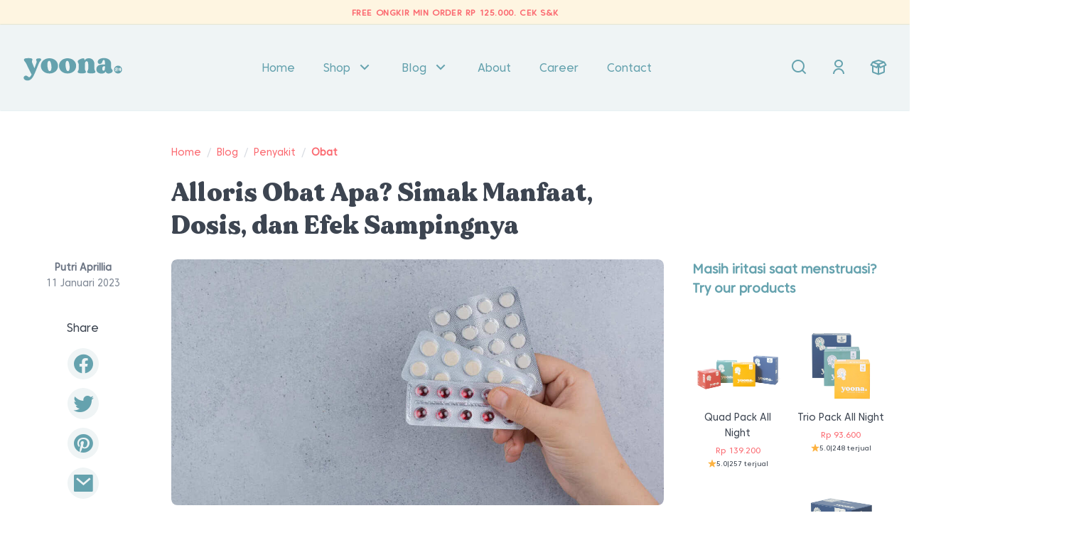

--- FILE ---
content_type: text/html; charset=UTF-8
request_url: https://yoona.id/blog/alloris-obat-apa-simak-manfaat-dosis-dan-efek-sampingnya/
body_size: 31511
content:
<!doctype html><html lang="id" dir="ltr"><head><script data-no-optimize="1">var litespeed_docref=sessionStorage.getItem("litespeed_docref");litespeed_docref&&(Object.defineProperty(document,"referrer",{get:function(){return litespeed_docref}}),sessionStorage.removeItem("litespeed_docref"));</script> <meta charset="UTF-8"><meta name="viewport" content="width=device-width, initial-scale=1"><link rel="profile" href="https://gmpg.org/xfn/11"><meta name='robots' content='index, follow, max-image-preview:large, max-snippet:-1, max-video-preview:-1' /><title>Alloris Obat Apa? Ini Manfaat, Dosis, dan Efek Sampingnya!</title><meta name="description" content="Alloris obat apa? Alloris adalah obat untuk meringankan alergi. Simak indikasi, dosis, dan cara konsumsinya di artikel berikut ini!" /><link rel="canonical" href="https://yoona.id/blog/alloris-obat-apa-simak-manfaat-dosis-dan-efek-sampingnya/" /><meta property="og:locale" content="id_ID" /><meta property="og:type" content="article" /><meta property="og:title" content="Alloris Obat Apa? Simak Manfaat, Dosis, dan Efek Sampingnya" /><meta property="og:description" content="Alloris obat apa? Alloris adalah obat untuk meringankan alergi. Simak indikasi, dosis, dan cara konsumsinya di artikel berikut ini!" /><meta property="og:url" content="https://yoona.id/blog/alloris-obat-apa-simak-manfaat-dosis-dan-efek-sampingnya/" /><meta property="og:site_name" content="Yoona" /><meta property="article:publisher" content="https://www.facebook.com/yoonawomen/" /><meta property="article:published_time" content="2023-01-11T11:00:10+00:00" /><meta property="article:modified_time" content="2023-05-24T02:29:27+00:00" /><meta property="og:image" content="https://yoona.id/wp-content/uploads/2023/01/alloris-obat-apa-1.jpg" /><meta property="og:image:width" content="1200" /><meta property="og:image:height" content="600" /><meta property="og:image:type" content="image/jpeg" /><meta name="author" content="Putri Aprillia" /><meta name="twitter:card" content="summary_large_image" /><meta name="twitter:creator" content="@yoonawomen" /><meta name="twitter:site" content="@yoonawomen" /><link rel='dns-prefetch' href='//www.googletagmanager.com' /><link data-optimized="2" rel="stylesheet" href="https://yoona.id/wp-content/litespeed/css/591a4bb03ce9ebf8a64019578539b9c2.css?ver=42ab5" /><link rel='stylesheet' id='yoona-style-css' href='https://yoona.id/wp-content/themes/yoona/style.css' media='all' /> <script type="text/template" id="tmpl-variation-template"><div class="woocommerce-variation-availability">{{{ data.variation.availability_html }}}</div>
	<div class="woocommerce-variation-description">{{{ data.variation.variation_description }}}</div>
	<div class="woocommerce-variation-price">{{{ data.variation.price_html }}}</div></script> <script type="text/template" id="tmpl-unavailable-variation-template"><p>Maaf, produk ini tidak tersedia. Mohon pilih kombinasi yang berbeda.</p></script><script type="litespeed/javascript">window._nslDOMReady=(function(){const executedCallbacks=new Set();return function(callback){if(executedCallbacks.has(callback))return;const wrappedCallback=function(){if(executedCallbacks.has(callback))return;executedCallbacks.add(callback);callback()};if(document.readyState==="complete"||document.readyState==="interactive"){wrappedCallback()}else{document.addEventListener("DOMContentLiteSpeedLoaded",wrappedCallback)}}})()</script><script id="woocommerce-google-analytics-integration-gtag-js-after" type="litespeed/javascript">window.dataLayer=window.dataLayer||[];function gtag(){dataLayer.push(arguments)}
for(const mode of[{"analytics_storage":"denied","ad_storage":"denied","ad_user_data":"denied","ad_personalization":"denied","region":["AT","BE","BG","HR","CY","CZ","DK","EE","FI","FR","DE","GR","HU","IS","IE","IT","LV","LI","LT","LU","MT","NL","NO","PL","PT","RO","SK","SI","ES","SE","GB","CH"]}]||[]){gtag("consent","default",{"wait_for_update":500,...mode})}
gtag("js",new Date());gtag("set","developer_id.dOGY3NW",!0);gtag("config","G-8QNRCWWY4J",{"track_404":!0,"allow_google_signals":!0,"logged_in":!1,"linker":{"domains":[],"allow_incoming":!1},"custom_map":{"dimension1":"logged_in"}})</script> <script type="litespeed/javascript" data-src="https://yoona.id/wp-includes/js/jquery/jquery.min.js" id="jquery-core-js"></script> <script id="tt4b_ajax_script-js-extra" type="litespeed/javascript">var tt4b_script_vars={"pixel_code":"CLIM8G3C77U8PKBK24BG","currency":"IDR","country":"ID","advanced_matching":"1"}</script> <script id="wc-add-to-cart-js-extra" type="litespeed/javascript">var wc_add_to_cart_params={"ajax_url":"/wp-admin/admin-ajax.php","wc_ajax_url":"/?wc-ajax=%%endpoint%%","i18n_view_cart":"Lihat keranjang","cart_url":"https://yoona.id/checkout/","is_cart":"","cart_redirect_after_add":"no"}</script> <script id="woocommerce-js-extra" type="litespeed/javascript">var woocommerce_params={"ajax_url":"/wp-admin/admin-ajax.php","wc_ajax_url":"/?wc-ajax=%%endpoint%%","i18n_password_show":"Tampilkan kata sandi","i18n_password_hide":"Sembunyikan kata sandi"}</script> <script id="jquery-cookie-js-extra" type="litespeed/javascript">var affwp_scripts={"ajaxurl":"https://yoona.id/wp-admin/admin-ajax.php"}</script> <script id="affwp-tracking-js-extra" type="litespeed/javascript">var affwp_debug_vars={"integrations":{"contactform7":"Contact Form 7","woocommerce":"WooCommerce","wpforms":"WPForms"},"version":"2.30.2","currency":"IDR","ref_cookie":"affwp_ref","visit_cookie":"affwp_ref_visit_id","campaign_cookie":"affwp_campaign"}</script> <script id="wp-util-js-extra" type="litespeed/javascript">var _wpUtilSettings={"ajax":{"url":"/wp-admin/admin-ajax.php"}}</script> <script id="wc-add-to-cart-variation-js-extra" type="litespeed/javascript">var wc_add_to_cart_variation_params={"wc_ajax_url":"/?wc-ajax=%%endpoint%%","i18n_no_matching_variations_text":"Maaf, tidak ada produk yang cocok dengan pilihan Anda. Silakan pilih kombinasi yang berbeda.","i18n_make_a_selection_text":"Silakan pilih beberapa pilihan produk sebelum menambahkan produk ini ke keranjang Anda.","i18n_unavailable_text":"Maaf, produk ini tidak tersedia. Mohon pilih kombinasi yang berbeda.","i18n_reset_alert_text":"Pilihan telah diatur ulang. Silakan pilih beberapa pilihan produk sebelum menambahkan produk ini ke keranjang."}</script> <script id="wc-cart-fragments-js-extra" type="litespeed/javascript">var wc_cart_fragments_params={"ajax_url":"/wp-admin/admin-ajax.php","wc_ajax_url":"/?wc-ajax=%%endpoint%%","cart_hash_key":"wc_cart_hash_7b71bb3d9372514b469df8e87bb0635b","fragment_name":"wc_fragments_7b71bb3d9372514b469df8e87bb0635b","request_timeout":"5000"}</script> <script id="sib-front-js-js-extra" type="litespeed/javascript">var sibErrMsg={"invalidMail":"Please fill out valid email address","requiredField":"Please fill out required fields","invalidDateFormat":"Please fill out valid date format","invalidSMSFormat":"Please fill out valid phone number"};var ajax_sib_front_object={"ajax_url":"https://yoona.id/wp-admin/admin-ajax.php","ajax_nonce":"611c695fca","flag_url":"https://yoona.id/wp-content/plugins/mailin/img/flags/"}</script> <meta name="generator" content="Advanced Coupons for WooCommerce Free v4.7.1" /> <script type="litespeed/javascript">var AFFWP=AFFWP||{};AFFWP.referral_var='aid';AFFWP.expiration=30;AFFWP.debug=0;AFFWP.cookie_domain='yoona.id';AFFWP.referral_credit_last=1</script> <link rel="pingback" href="https://yoona.id/xmlrpc.php">	<noscript><style>.woocommerce-product-gallery{ opacity: 1 !important; }</style></noscript>
 <script>(function(w, d, s, l, i) {
    w[l] = w[l] || [];
    w[l].push({
      'gtm.start': new Date().getTime(),
      event: 'gtm.js'
    });
    var f = d.getElementsByTagName(s)[0],
      j = d.createElement(s),
      dl = l != 'dataLayer' ? '&l=' + l : '';
    j.async = true;
    j.src =
      'https://www.googletagmanager.com/gtm.js?id=' + i + dl;
    f.parentNode.insertBefore(j, f);
  })(window, document, 'script', 'dataLayer', 'GTM-WP334W9');</script> 
 <script type="litespeed/javascript">!function(f,b,e,v,n,t,s){if(f.fbq)return;n=f.fbq=function(){n.callMethod?n.callMethod.apply(n,arguments):n.queue.push(arguments)};if(!f._fbq)f._fbq=n;n.push=n;n.loaded=!0;n.version='2.0';n.queue=[];t=b.createElement(e);t.async=!0;t.src=v;s=b.getElementsByTagName(e)[0];s.parentNode.insertBefore(t,s)}(window,document,'script','https://connect.facebook.net/en_US/fbevents.js');fbq('init','2226614934393420');fbq('track','PageView')</script> <meta name="facebook-domain-verification" content="rwcyho5iapxq5z8u4ds22g4a1uyy40" /><script type="litespeed/javascript" data-src="https://cdn.brevo.com/js/sdk-loader.js"></script> <script type="litespeed/javascript">window.Brevo=window.Brevo||[];window.Brevo.push(['init',{"client_key":"twqzcnm2c4rbbm4gzfgwvfyw","email_id":null,"push":{"customDomain":"https:\/\/yoona.id\/wp-content\/plugins\/mailin\/"},"service_worker_url":"sw.js?key=${key}","frame_url":"brevo-frame.html"}])</script> <script type="application/ld+json" class="saswp-schema-markup-output">[{"@context":"https:\/\/schema.org\/","@graph":[{"@context":"https:\/\/schema.org\/","@type":"SiteNavigationElement","@id":"https:\/\/yoona.id\/#home","name":"Home","url":"https:\/\/yoona.id\/"},{"@context":"https:\/\/schema.org\/","@type":"SiteNavigationElement","@id":"https:\/\/yoona.id\/#shop","name":"Shop","url":"https:\/\/yoona.id\/shop\/"},{"@context":"https:\/\/schema.org\/","@type":"SiteNavigationElement","@id":"https:\/\/yoona.id\/#about","name":"About","url":"https:\/\/yoona.id\/about\/"},{"@context":"https:\/\/schema.org\/","@type":"SiteNavigationElement","@id":"https:\/\/yoona.id\/#blog","name":"Blog","url":"https:\/\/yoona.id\/blog\/"},{"@context":"https:\/\/schema.org\/","@type":"SiteNavigationElement","@id":"https:\/\/yoona.id\/#career","name":"Career","url":"https:\/\/yoona.id\/career\/"},{"@context":"https:\/\/schema.org\/","@type":"SiteNavigationElement","@id":"https:\/\/yoona.id\/#contact","name":"Contact","url":"https:\/\/yoona.id\/contact\/"}]}]</script> <script type="litespeed/javascript" data-src="https://cdn.brevo.com/js/sdk-loader.js"></script><script type="litespeed/javascript">window.Brevo=window.Brevo||[];window.Brevo.push(["init",{client_key:"twqzcnm2c4rbbm4gzfgwvfyw",email_id:"",push:{customDomain:"https://yoona.id\/wp-content\/plugins\/woocommerce-sendinblue-newsletter-subscription\/"}}])</script><link rel="modulepreload" href="https://yoona.id/wp-content/plugins/advanced-coupons-for-woocommerce-free/dist/common/NoticesPlugin.12346420.js"  /><link rel="modulepreload" href="https://yoona.id/wp-content/plugins/advanced-coupons-for-woocommerce-free/dist/common/sanitize.7727159a.js"  /><link rel="modulepreload" href="https://yoona.id/wp-content/plugins/advanced-coupons-for-woocommerce/dist/common/NoticesPlugin.cbb0e416.js"  /><link rel="modulepreload" href="https://yoona.id/wp-content/plugins/advanced-coupons-for-woocommerce-free/dist/common/NoticesPlugin.12346420.js"  /><link rel="modulepreload" href="https://yoona.id/wp-content/plugins/advanced-coupons-for-woocommerce-free/dist/common/sanitize.7727159a.js"  /><link rel="modulepreload" href="https://yoona.id/wp-content/plugins/advanced-coupons-for-woocommerce/dist/common/NoticesPlugin.cbb0e416.js"  /><link rel="icon" href="https://yoona.id/wp-content/uploads/2021/11/cropped-yoona-favicon-32x32.png" sizes="32x32" /><link rel="icon" href="https://yoona.id/wp-content/uploads/2021/11/cropped-yoona-favicon-192x192.png" sizes="192x192" /><link rel="apple-touch-icon" href="https://yoona.id/wp-content/uploads/2021/11/cropped-yoona-favicon-180x180.png" /><meta name="msapplication-TileImage" content="https://yoona.id/wp-content/uploads/2021/11/cropped-yoona-favicon-270x270.png" /> <script type="litespeed/javascript" data-src="https://pagead2.googlesyndication.com/pagead/js/adsbygoogle.js?client=ca-pub-7828460462975389"
     crossorigin="anonymous"></script> </head><body class="wp-singular post-template-default single single-post postid-19977 single-format-standard wp-custom-logo wp-embed-responsive wp-theme-yoona heading-primary background-primary header-menu-primary header-bg-primary  theme-yoona woocommerce-no-js template--single js-ajax-add-to-cart">
<noscript><iframe data-lazyloaded="1" src="about:blank" data-litespeed-src="https://www.googletagmanager.com/ns.html?id=GTM-WP334W9" height="0" width="0"
style="display:none;visibility:hidden"></iframe></noscript><div id="fb-root"></div>
<noscript>
<img height="1" width="1" src="https://www.facebook.com/tr?id=2226614934393420&ev=PageView
&noscript=1" />
</noscript> <script async defer crossorigin="anonymous"
    src="https://connect.facebook.net/en_US/sdk.js#xfbml=1&version=v11.0&appId=399751718068926&autoLogAppEvents=1"
    nonce="hc0bZ3tq"></script> <div id="topbar"><div class="container"><div class="topbar__content"><p class="p1"><b>FREE ONGKIR MIN ORDER RP 125.000. </b><a href="https://yoona.id/shipping-information/#free-ongkir"><span class="s1"><b>CEK S&amp;K</b></span></a></p></div></div></div><header id="header" class="yoona-header js-header "
data-sticky='1'><div class="header-inner"><div class="container"><div class="flex items-center justify-between"><div class="mobile-menu">
<button class="mobile-menu--btn js-slidepanel" data-target="#mobile-menu"
aria-label="mobile-menu-button"><span class="yoo-icon-menu"></span></button></div><div class="logo-area self-center"><div class="svg-logo">
<a href="https://yoona.id" rel="home" title="Yoona">
<svg id="yoona-logo" viewBox="0 0 102 29" xmlns="http://www.w3.org/2000/svg">
<path d="M98.1644 15.569C98.0593 15.569 97.8492 15.6741 97.8492 16.4094C97.8492 17.1448 98.0593 17.2498 98.1644 17.2498C98.2694 17.2498 98.4795 17.2498 98.4795 16.4094C98.4795 15.7791 98.3745 15.569 98.1644 15.569Z" fill="currentColor"/>
<path d="M95.4323 15.569C95.9576 15.569 96.1677 15.464 96.1677 15.3589C96.1677 15.2539 95.8525 15.1488 95.4323 15.1488C95.0121 15.1488 94.697 15.2539 94.697 15.3589C94.697 15.464 95.0121 15.569 95.4323 15.569Z" fill="currentColor"/>
<path d="M97.0083 12.6276C94.8023 12.6276 93.0164 14.4135 93.0164 16.6195C93.0164 18.8256 94.8023 20.6114 97.0083 20.6114C99.2143 20.6114 101 18.8256 101 16.6195C101 14.4135 99.2143 12.6276 97.0083 12.6276ZM95.4326 14.6236C96.273 14.6236 96.7982 14.9387 96.7982 15.3589C96.7982 15.6741 96.483 16.0943 95.4326 16.0943C94.3821 16.0943 94.0669 15.6741 94.0669 15.3589C94.172 14.8337 94.5922 14.6236 95.4326 14.6236ZM96.7982 18.0902C96.7982 18.1953 96.6931 18.3003 96.5881 18.3003H94.277C94.172 18.3003 94.0669 18.1953 94.0669 18.0902V17.3549C94.0669 17.2498 94.172 17.1448 94.277 17.1448C94.3821 17.1448 94.4871 17.1448 94.4871 17.1448C94.5922 17.1448 94.6972 17.1448 94.6972 17.2498V17.3549C94.6972 17.4599 94.6972 17.565 94.6972 17.565V17.67C94.6972 17.67 94.6972 17.7751 94.8023 17.7751H96.5881C96.6931 17.7751 96.7982 17.8801 96.7982 17.9852V18.0902ZM97.1133 16.6195C97.1133 16.7246 97.0083 16.8296 96.9033 16.8296H96.378C96.378 16.8296 96.2729 16.8296 96.2729 16.9347V17.1448C96.2729 17.2498 96.1679 17.3549 96.0629 17.3549H95.8528C95.7477 17.3549 95.6427 17.2498 95.6427 17.1448V16.9347C95.6427 16.9347 95.6427 16.8296 95.5376 16.8296H95.4326C95.4326 16.8296 95.3275 16.8296 95.3275 16.9347V17.1448C95.3275 17.2498 95.2225 17.3549 95.1174 17.3549H94.9073C94.8023 17.3549 94.6972 17.2498 94.6972 17.1448V16.9347C94.6972 16.9347 94.6972 16.8296 94.5922 16.8296H93.8568C93.7518 16.8296 93.6467 16.7246 93.6467 16.6195V16.5145C93.6467 16.4094 93.7518 16.3044 93.8568 16.3044H96.7982C96.9032 16.3044 97.0083 16.4094 97.0083 16.5145V16.6195H97.1133ZM98.1638 17.7751C97.6386 17.7751 97.2184 17.2498 97.2184 16.4094C97.2184 15.464 97.5335 15.0438 98.1638 15.0438C98.6891 15.0438 99.1093 15.569 99.1093 16.4094C99.1093 17.2498 98.7941 17.7751 98.1638 17.7751ZM100.055 16.8296H99.8446C99.8446 16.8296 99.7396 16.8296 99.7396 16.9347V18.0902C99.7396 18.1953 99.6345 18.3003 99.5295 18.3003H99.3194C99.2143 18.3003 99.1093 18.1953 99.1093 18.0902V14.9387C99.1093 14.8337 99.2143 14.7286 99.3194 14.7286C99.4244 14.7286 99.5295 14.7286 99.5295 14.7286C99.6345 14.7286 99.7396 14.7286 99.7396 14.8337C99.7396 14.9387 99.7396 14.9387 99.7396 14.9387C99.7396 15.0438 99.7396 15.1488 99.7396 15.1488V16.0943C99.7396 16.0943 99.7396 16.1993 99.8446 16.1993H100.055C100.16 16.1993 100.265 16.3044 100.265 16.4094V16.6195C100.265 16.7246 100.16 16.8296 100.055 16.8296Z" fill="currentColor"/>
<path d="M18.7464 6.42982C18.7464 7.48031 17.2757 8.21566 16.6454 9.68635L13.0737 18.4054C10.3424 25.3387 8.66163 26.5993 6.77074 27.4397C5.8253 27.8599 3.93441 27.9649 2.46372 27.2296C1.20313 26.5993 0.257686 24.8134 1.62333 23.4478C2.56877 22.3973 4.24956 22.7125 5.195 23.6579C6.2455 24.7084 7.29599 25.2336 8.97678 21.662L3.30412 10.1065C2.56877 8.5308 1.20313 8.00556 1.20313 6.63992C1.20313 6.53487 1.20313 6.63992 1.20313 6.53487C1.20313 5.37933 2.77887 4.95913 5.4051 4.95913C7.61114 4.95913 9.81717 5.06418 9.81717 6.21972C9.81717 6.32477 9.81717 6.21972 9.81717 6.32477C9.81717 7.37526 8.97678 7.79546 9.50203 9.26615L11.9182 15.359L14.0191 9.47625C14.5444 7.90051 13.5989 7.58536 13.5989 6.63992C13.5989 5.58942 14.9646 5.16923 16.4353 5.16923C17.6959 5.06418 18.7464 5.48437 18.7464 6.42982Z" fill="currentColor"/>
<path d="M35.8697 12.8378C35.8697 17.5651 31.9828 20.6115 27.1506 20.6115C22.4234 20.6115 18.4315 17.5651 18.4315 12.8378C18.4315 8.11062 22.4234 5.06419 27.1506 5.06419C31.8778 5.06419 35.8697 8.11062 35.8697 12.8378ZM29.1465 12.7328C28.8314 9.68636 27.991 7.48033 26.7304 7.69042C25.4698 7.79547 24.8395 10.0015 25.1546 13.153C25.4698 16.1994 26.3102 18.4055 27.5708 18.1954C28.9364 18.0903 29.4617 15.7792 29.1465 12.7328Z" fill="currentColor"/>
<path d="M54.3581 12.8378C54.3581 17.5651 50.4712 20.6115 45.639 20.6115C40.9118 20.6115 36.9199 17.5651 36.9199 12.8378C36.9199 8.11062 40.9118 5.06419 45.639 5.06419C50.4712 5.06419 54.3581 8.11062 54.3581 12.8378ZM47.6349 12.7328C47.3198 9.68636 46.4794 7.48033 45.2188 7.69042C43.9582 7.79547 43.3279 10.0015 43.643 13.153C43.9582 16.1994 44.7986 18.4055 46.0592 18.1954C47.4248 18.0903 47.9501 15.7792 47.6349 12.7328Z" fill="currentColor"/>
<path d="M74.0021 18.9306C74.0021 20.1912 72.0062 20.5064 69.8002 20.5064C67.4891 20.5064 65.5982 20.1912 65.5982 19.0357C65.5982 19.0357 65.5982 19.0357 65.5982 18.9306C65.5982 17.8802 66.6487 17.46 66.6487 15.9893V11.052C66.6487 8.95096 66.0184 8.11057 64.9679 8.11057C64.0225 8.11057 63.2871 8.95096 63.2871 10.8419V15.9893C63.2871 17.565 64.3376 17.8802 64.3376 18.9306C64.3376 19.0357 64.3376 18.9306 64.3376 19.0357C64.3376 20.1912 62.3417 20.5064 60.1356 20.5064C57.9296 20.5064 55.9337 20.1912 55.9337 19.0357C55.9337 19.0357 55.9337 19.0357 55.9337 18.9306C55.9337 17.8802 56.9841 17.46 56.9841 15.9893V11.4721C56.9841 10.0015 55.9337 9.58126 55.9337 8.53077C55.9337 8.42572 55.9337 8.53077 55.9337 8.42572C55.9337 7.27017 57.1943 6.42978 59.5053 5.58939C61.6063 4.85404 62.8669 4.85404 62.8669 6.63988C62.8669 6.95503 62.8669 7.27017 62.8669 7.58532C63.4972 6.11463 64.9679 5.16919 66.6487 5.06414C70.8507 4.85404 72.9516 7.69037 72.9516 11.157V15.9893C72.9516 17.46 74.0021 17.8802 74.0021 18.9306Z" fill="currentColor"/>
<path d="M91.5452 17.6701C91.5452 17.7751 91.5452 17.7751 91.5452 17.6701C91.5452 18.9307 90.7049 19.9812 88.4988 20.5064C86.6079 20.9266 85.0322 20.4014 84.612 18.9307C84.5069 18.7206 84.5069 18.5105 84.5069 18.4054C83.8766 19.666 82.6161 20.7165 80.41 20.7165C77.7838 20.7165 75.0525 19.561 74.9475 16.6196C74.8424 12.7328 77.7838 11.4722 81.1454 11.4722C82.0908 11.4722 82.9312 11.4722 83.6665 11.4722V10.1065C83.6665 7.79545 83.4564 7.0601 82.6161 6.85C80.41 6.53485 81.8807 11.5772 77.7838 10.7368C76.4181 10.5267 75.7879 8.53079 76.9434 6.95505C78.0989 5.37931 80.7252 4.85406 82.7211 4.85406C85.6625 4.85406 89.9695 6.21971 89.9695 10.7368V14.6237C89.9695 16.3044 91.5452 16.6196 91.5452 17.6701ZM83.6665 14.9388V13.153C83.4564 13.153 83.2463 13.153 83.0362 13.153C81.5656 13.153 80.9353 14.2035 80.9353 15.8842C80.9353 17.3549 81.6706 17.7751 82.406 17.7751C83.1413 17.6701 83.6665 16.9347 83.6665 14.9388Z" fill="currentColor"/>
</svg>
</a></div></div><div class="header--menu flex flex-1 items-center justify-end"><div class="header-main--menu hidden md:block flex-1"><div class="header-menu--primary"><ul id="menu-yoona-menu" class="menu alloris-obat-apa-simak-manfaat-dosis-dan-efek-sampingnya"><li class="menu-item yoo-menu__item ">
<a href="https://yoona.id/" aria-current="page">Home</a></li><li class="menu-item yoo-menu__item has-submenu">
<a href="https://yoona.id/shop/" aria-current="page">Shop <span
class="yoo-icon-arrow-down-s"></span></a><div class="menu-submenu"><div class="menu-submenu--wrapper"><div class="product-submenu grid md:grid-cols-3 lg:grid-cols-6 gap-x-2 px-5 pt-6"><div
class="yoo-menu-product text-center relative "><div class="mb-1"><div
class="yoo-sale flex flex-col justify-center items-center w-8 h-8 rounded-full bg-secondary text-white text-[8px] leading-none uppercase absolute right-1 top-1 z-10">
<strong
class="text-caption leading-none">12%</strong></div>
<a href="https://yoona.id/produk/quad-pack-all-night/" title="Quad Pack All Night">
<img data-lazyloaded="1" src="[data-uri]" width="1024" height="1024" data-src="https://yoona.id/wp-content/uploads/2022/09/quad-all-night-1024x1024.png" class="attachment-large size-large" alt="Quad Pack All Night" decoding="async" fetchpriority="high" data-srcset="https://yoona.id/wp-content/uploads/2022/09/quad-all-night-1024x1024.png 1024w, https://yoona.id/wp-content/uploads/2022/09/quad-all-night-300x300.png 300w, https://yoona.id/wp-content/uploads/2022/09/quad-all-night-150x150.png 150w, https://yoona.id/wp-content/uploads/2022/09/quad-all-night-768x768.png 768w, https://yoona.id/wp-content/uploads/2022/09/quad-all-night-600x600.png 600w, https://yoona.id/wp-content/uploads/2022/09/quad-all-night-900x900.png 900w, https://yoona.id/wp-content/uploads/2022/09/quad-all-night-100x100.png 100w, https://yoona.id/wp-content/uploads/2022/09/quad-all-night.png 1537w" data-sizes="(max-width: 1024px) 100vw, 1024px" />                            </a></div><h6 class="mb-1 text-foreground-secondary text-caption font-bold"><a
href="https://yoona.id/produk/quad-pack-all-night/" title="Quad Pack All Night">Quad Pack All Night</a></h6><p class="price flex items-center justify-center gap-2 mr-4">
<ins><span class="woocommerce-Price-amount amount"><bdi><span class="woocommerce-Price-currencySymbol">Rp</span>&nbsp;139.200</bdi></span> - <span class="woocommerce-Price-amount amount"><bdi><span class="woocommerce-Price-currencySymbol">Rp</span>&nbsp;151.200</bdi></span></ins></p><div class="flex items-center justify-center gap-2 mb-4 md:mb-6 -mt-4 md:-mt-2"><div class="flex items-center gap-1">
<svg width="16" height="16" viewBox="0 0 16 16" fill="none" xmlns="http://www.w3.org/2000/svg">
<path d="M7.52447 1.46352C7.67415 1.00287 8.32585 1.00287 8.47553 1.46353L9.9082 5.87336C9.97331 6.07937 10.1657 6.21885 10.3828 6.21885H15.0124C15.4973 6.21885 15.6984 6.83865 15.3047 7.12336L11.5772 9.85148C11.4031 9.98005 11.3316 10.2056 11.3967 10.4116L12.8294 14.8214C12.979 15.2821 12.4446 15.6613 12.0509 15.3766L8.32338 12.6485C8.14932 12.5199 7.85068 12.5199 7.67662 12.6485L3.94909 15.3766C3.55538 15.6613 3.02097 15.2821 3.17064 14.8214L4.60331 10.4116C4.66842 10.2056 4.59688 9.98005 4.42282 9.85148L0.695291 7.12336C0.301576 6.83866 0.502684 6.21885 0.987598 6.21885H5.61721C5.83429 6.21885 6.02669 6.07937 6.0918 5.87336L7.52447 1.46352Z" fill="#FDB241"/>
</svg>
<span class="text-xs text-foreground">5.0</span></div><div class="text-sm text-foreground">
|</div><div class="text-xs text-foreground">
257 terjual</div></div></div><div
class="yoo-menu-product text-center relative "><div class="mb-1"><div
class="yoo-sale flex flex-col justify-center items-center w-8 h-8 rounded-full bg-secondary text-white text-[8px] leading-none uppercase absolute right-1 top-1 z-10">
<strong
class="text-caption leading-none">12%</strong></div>
<a href="https://yoona.id/produk/trio-pack-all-night/" title="Trio Pack All Night">
<img data-lazyloaded="1" src="[data-uri]" width="1024" height="1024" data-src="https://yoona.id/wp-content/uploads/2022/09/trio-pack-all-night.jpg" class="attachment-large size-large" alt="Trio Pack All Night" decoding="async" data-srcset="https://yoona.id/wp-content/uploads/2022/09/trio-pack-all-night.jpg 1024w, https://yoona.id/wp-content/uploads/2022/09/trio-pack-all-night-300x300.jpg 300w, https://yoona.id/wp-content/uploads/2022/09/trio-pack-all-night-150x150.jpg 150w, https://yoona.id/wp-content/uploads/2022/09/trio-pack-all-night-768x768.jpg 768w, https://yoona.id/wp-content/uploads/2022/09/trio-pack-all-night-600x600.jpg 600w, https://yoona.id/wp-content/uploads/2022/09/trio-pack-all-night-900x900.jpg 900w, https://yoona.id/wp-content/uploads/2022/09/trio-pack-all-night-100x100.jpg 100w" data-sizes="(max-width: 1024px) 100vw, 1024px" />                            </a></div><h6 class="mb-1 text-foreground-secondary text-caption font-bold"><a
href="https://yoona.id/produk/trio-pack-all-night/" title="Trio Pack All Night">Trio Pack All Night</a></h6><p class="price flex items-center justify-center gap-2 mr-4">
<ins><span class="woocommerce-Price-amount amount"><bdi><span class="woocommerce-Price-currencySymbol">Rp</span>&nbsp;93.600</bdi></span> - <span class="woocommerce-Price-amount amount"><bdi><span class="woocommerce-Price-currencySymbol">Rp</span>&nbsp;102.400</bdi></span></ins></p><div class="flex items-center justify-center gap-2 mb-4 md:mb-6 -mt-4 md:-mt-2"><div class="flex items-center gap-1">
<svg width="16" height="16" viewBox="0 0 16 16" fill="none" xmlns="http://www.w3.org/2000/svg">
<path d="M7.52447 1.46352C7.67415 1.00287 8.32585 1.00287 8.47553 1.46353L9.9082 5.87336C9.97331 6.07937 10.1657 6.21885 10.3828 6.21885H15.0124C15.4973 6.21885 15.6984 6.83865 15.3047 7.12336L11.5772 9.85148C11.4031 9.98005 11.3316 10.2056 11.3967 10.4116L12.8294 14.8214C12.979 15.2821 12.4446 15.6613 12.0509 15.3766L8.32338 12.6485C8.14932 12.5199 7.85068 12.5199 7.67662 12.6485L3.94909 15.3766C3.55538 15.6613 3.02097 15.2821 3.17064 14.8214L4.60331 10.4116C4.66842 10.2056 4.59688 9.98005 4.42282 9.85148L0.695291 7.12336C0.301576 6.83866 0.502684 6.21885 0.987598 6.21885H5.61721C5.83429 6.21885 6.02669 6.07937 6.0918 5.87336L7.52447 1.46352Z" fill="#FDB241"/>
</svg>
<span class="text-xs text-foreground">5.0</span></div><div class="text-sm text-foreground">
|</div><div class="text-xs text-foreground">
248 terjual</div></div></div><div
class="yoo-menu-product text-center relative "><div class="mb-1"><div
class="yoo-sale flex flex-col justify-center items-center w-8 h-8 rounded-full bg-secondary text-white text-[8px] leading-none uppercase absolute right-1 top-1 z-10">
<strong
class="text-caption leading-none">5%</strong></div>
<a href="https://yoona.id/produk/duo-pack-all-night/" title="Duo Pack All Night">
<img data-lazyloaded="1" src="[data-uri]" width="1024" height="1024" data-src="https://yoona.id/wp-content/uploads/2022/09/duo-pack-all-night.jpg" class="attachment-large size-large" alt="Duo Pack All Night" decoding="async" data-srcset="https://yoona.id/wp-content/uploads/2022/09/duo-pack-all-night.jpg 1024w, https://yoona.id/wp-content/uploads/2022/09/duo-pack-all-night-300x300.jpg 300w, https://yoona.id/wp-content/uploads/2022/09/duo-pack-all-night-150x150.jpg 150w, https://yoona.id/wp-content/uploads/2022/09/duo-pack-all-night-768x768.jpg 768w, https://yoona.id/wp-content/uploads/2022/09/duo-pack-all-night-600x600.jpg 600w, https://yoona.id/wp-content/uploads/2022/09/duo-pack-all-night-900x900.jpg 900w, https://yoona.id/wp-content/uploads/2022/09/duo-pack-all-night-100x100.jpg 100w" data-sizes="(max-width: 1024px) 100vw, 1024px" />                            </a></div><h6 class="mb-1 text-foreground-secondary text-caption font-bold"><a
href="https://yoona.id/produk/duo-pack-all-night/" title="Duo Pack All Night">Duo Pack All Night</a></h6><p class="price flex items-center justify-center gap-2 mr-4">
<ins><span class="woocommerce-Price-amount amount"><bdi><span class="woocommerce-Price-currencySymbol">Rp</span>&nbsp;66.100</bdi></span> - <span class="woocommerce-Price-amount amount"><bdi><span class="woocommerce-Price-currencySymbol">Rp</span>&nbsp;73.700</bdi></span></ins></p><div class="flex items-center justify-center gap-2 mb-4 md:mb-6 -mt-4 md:-mt-2"><div class="flex items-center gap-1">
<svg width="16" height="16" viewBox="0 0 16 16" fill="none" xmlns="http://www.w3.org/2000/svg">
<path d="M7.52447 1.46352C7.67415 1.00287 8.32585 1.00287 8.47553 1.46353L9.9082 5.87336C9.97331 6.07937 10.1657 6.21885 10.3828 6.21885H15.0124C15.4973 6.21885 15.6984 6.83865 15.3047 7.12336L11.5772 9.85148C11.4031 9.98005 11.3316 10.2056 11.3967 10.4116L12.8294 14.8214C12.979 15.2821 12.4446 15.6613 12.0509 15.3766L8.32338 12.6485C8.14932 12.5199 7.85068 12.5199 7.67662 12.6485L3.94909 15.3766C3.55538 15.6613 3.02097 15.2821 3.17064 14.8214L4.60331 10.4116C4.66842 10.2056 4.59688 9.98005 4.42282 9.85148L0.695291 7.12336C0.301576 6.83866 0.502684 6.21885 0.987598 6.21885H5.61721C5.83429 6.21885 6.02669 6.07937 6.0918 5.87336L7.52447 1.46352Z" fill="#FDB241"/>
</svg>
<span class="text-xs text-foreground">5.0</span></div><div class="text-sm text-foreground">
|</div><div class="text-xs text-foreground">
254 terjual</div></div></div><div
class="yoo-menu-product text-center relative "><div class="mb-1"><div
class="yoo-sale flex flex-col justify-center items-center w-8 h-8 rounded-full bg-secondary text-white text-[8px] leading-none uppercase absolute right-1 top-1 z-10">
<strong
class="text-caption leading-none">5%</strong></div>
<a href="https://yoona.id/produk/pembalut-all-night-6/" title="Pembalut All Night 6">
<img data-lazyloaded="1" src="[data-uri]" width="1024" height="1024" data-src="https://yoona.id/wp-content/uploads/2022/09/allnight1_copy.jpg" class="attachment-large size-large" alt="Pembalut All Night 6" decoding="async" data-srcset="https://yoona.id/wp-content/uploads/2022/09/allnight1_copy.jpg 1024w, https://yoona.id/wp-content/uploads/2022/09/allnight1_copy-300x300.jpg 300w, https://yoona.id/wp-content/uploads/2022/09/allnight1_copy-150x150.jpg 150w, https://yoona.id/wp-content/uploads/2022/09/allnight1_copy-768x768.jpg 768w, https://yoona.id/wp-content/uploads/2022/09/allnight1_copy-600x600.jpg 600w, https://yoona.id/wp-content/uploads/2022/09/allnight1_copy-900x900.jpg 900w, https://yoona.id/wp-content/uploads/2022/09/allnight1_copy-100x100.jpg 100w" data-sizes="(max-width: 1024px) 100vw, 1024px" />                            </a></div><h6 class="mb-1 text-foreground-secondary text-caption font-bold"><a
href="https://yoona.id/produk/pembalut-all-night-6/" title="Pembalut All Night 6">Pembalut All Night 6</a></h6><p class="price flex justify-center gap-2 mr-0">
<span class="woocommerce-Price-amount amount"><bdi><span class="woocommerce-Price-currencySymbol">Rp</span>&nbsp;38.800</bdi></span><small class="wcsatt-sub-options"> <span class="wcsatt-dash">—</span> tersedia di langganan</small></p><div class="flex items-center justify-center gap-2 mb-4 md:mb-6 -mt-4 md:-mt-2"><div class="flex items-center gap-1">
<svg width="16" height="16" viewBox="0 0 16 16" fill="none" xmlns="http://www.w3.org/2000/svg">
<path d="M7.52447 1.46352C7.67415 1.00287 8.32585 1.00287 8.47553 1.46353L9.9082 5.87336C9.97331 6.07937 10.1657 6.21885 10.3828 6.21885H15.0124C15.4973 6.21885 15.6984 6.83865 15.3047 7.12336L11.5772 9.85148C11.4031 9.98005 11.3316 10.2056 11.3967 10.4116L12.8294 14.8214C12.979 15.2821 12.4446 15.6613 12.0509 15.3766L8.32338 12.6485C8.14932 12.5199 7.85068 12.5199 7.67662 12.6485L3.94909 15.3766C3.55538 15.6613 3.02097 15.2821 3.17064 14.8214L4.60331 10.4116C4.66842 10.2056 4.59688 9.98005 4.42282 9.85148L0.695291 7.12336C0.301576 6.83866 0.502684 6.21885 0.987598 6.21885H5.61721C5.83429 6.21885 6.02669 6.07937 6.0918 5.87336L7.52447 1.46352Z" fill="#FDB241"/>
</svg>
<span class="text-xs text-foreground">5.0</span></div><div class="text-sm text-foreground">
|</div><div class="text-xs text-foreground">
528 terjual</div></div></div><div
class="yoo-menu-product text-center relative "><div class="mb-1"><div
class="yoo-sale flex flex-col justify-center items-center w-8 h-8 rounded-full bg-secondary text-white text-[8px] leading-none uppercase absolute right-1 top-1 z-10">
<strong
class="text-caption leading-none">5%</strong></div>
<a href="https://yoona.id/produk/pantyliner-20/" title="Pantyliner 20">
<img data-lazyloaded="1" src="[data-uri]" width="1024" height="1024" data-src="https://yoona.id/wp-content/uploads/2022/06/panty1.jpg" class="attachment-large size-large" alt="Pantyliner 20" decoding="async" data-srcset="https://yoona.id/wp-content/uploads/2022/06/panty1.jpg 1024w, https://yoona.id/wp-content/uploads/2022/06/panty1-300x300.jpg 300w, https://yoona.id/wp-content/uploads/2022/06/panty1-150x150.jpg 150w, https://yoona.id/wp-content/uploads/2022/06/panty1-768x768.jpg 768w, https://yoona.id/wp-content/uploads/2022/06/panty1-600x600.jpg 600w, https://yoona.id/wp-content/uploads/2022/06/panty1-900x900.jpg 900w, https://yoona.id/wp-content/uploads/2022/06/panty1-100x100.jpg 100w" data-sizes="(max-width: 1024px) 100vw, 1024px" />                            </a></div><h6 class="mb-1 text-foreground-secondary text-caption font-bold"><a
href="https://yoona.id/produk/pantyliner-20/" title="Pantyliner 20">Pantyliner 20</a></h6><p class="price flex justify-center gap-2 mr-0">
<span class="woocommerce-Price-amount amount"><bdi><span class="woocommerce-Price-currencySymbol">Rp</span>&nbsp;30.800</bdi></span><small class="wcsatt-sub-options"> <span class="wcsatt-dash">—</span> tersedia di langganan</small></p><div class="flex items-center justify-center gap-2 mb-4 md:mb-6 -mt-4 md:-mt-2"><div class="flex items-center gap-1">
<svg width="16" height="16" viewBox="0 0 16 16" fill="none" xmlns="http://www.w3.org/2000/svg">
<path d="M7.52447 1.46352C7.67415 1.00287 8.32585 1.00287 8.47553 1.46353L9.9082 5.87336C9.97331 6.07937 10.1657 6.21885 10.3828 6.21885H15.0124C15.4973 6.21885 15.6984 6.83865 15.3047 7.12336L11.5772 9.85148C11.4031 9.98005 11.3316 10.2056 11.3967 10.4116L12.8294 14.8214C12.979 15.2821 12.4446 15.6613 12.0509 15.3766L8.32338 12.6485C8.14932 12.5199 7.85068 12.5199 7.67662 12.6485L3.94909 15.3766C3.55538 15.6613 3.02097 15.2821 3.17064 14.8214L4.60331 10.4116C4.66842 10.2056 4.59688 9.98005 4.42282 9.85148L0.695291 7.12336C0.301576 6.83866 0.502684 6.21885 0.987598 6.21885H5.61721C5.83429 6.21885 6.02669 6.07937 6.0918 5.87336L7.52447 1.46352Z" fill="#FDB241"/>
</svg>
<span class="text-xs text-foreground">5.0</span></div><div class="text-sm text-foreground">
|</div><div class="text-xs text-foreground">
1rb+ terjual</div></div></div><div
class="yoo-menu-product text-center relative ">
<span class="new-badge">New!</span><div class="mb-1">
<a href="https://yoona.id/produk/starter-kit-4/" title="Starter Kit">
<img data-lazyloaded="1" src="[data-uri]" width="973" height="1024" data-src="https://yoona.id/wp-content/uploads/2024/02/Starter-Kit-Front-973x1024.jpg" class="attachment-large size-large" alt="Starter Kit" decoding="async" data-srcset="https://yoona.id/wp-content/uploads/2024/02/Starter-Kit-Front-973x1024.jpg 973w, https://yoona.id/wp-content/uploads/2024/02/Starter-Kit-Front-285x300.jpg 285w, https://yoona.id/wp-content/uploads/2024/02/Starter-Kit-Front-768x808.jpg 768w, https://yoona.id/wp-content/uploads/2024/02/Starter-Kit-Front-600x632.jpg 600w, https://yoona.id/wp-content/uploads/2024/02/Starter-Kit-Front-900x947.jpg 900w, https://yoona.id/wp-content/uploads/2024/02/Starter-Kit-Front.jpg 1026w" data-sizes="(max-width: 973px) 100vw, 973px" />                            </a></div><h6 class="mb-1 text-foreground-secondary text-caption font-bold"><a
href="https://yoona.id/produk/starter-kit-4/" title="Starter Kit">Starter Kit</a></h6><p class="price flex justify-center gap-2 mr-0">
<span class="woocommerce-Price-amount amount"><bdi><span class="woocommerce-Price-currencySymbol">Rp</span>&nbsp;19.800</bdi></span></p><div class="flex items-center justify-center gap-2 mb-4 md:mb-6 -mt-4 md:-mt-2"><div class="flex items-center gap-1">
<svg width="16" height="16" viewBox="0 0 16 16" fill="none" xmlns="http://www.w3.org/2000/svg">
<path d="M7.52447 1.46352C7.67415 1.00287 8.32585 1.00287 8.47553 1.46353L9.9082 5.87336C9.97331 6.07937 10.1657 6.21885 10.3828 6.21885H15.0124C15.4973 6.21885 15.6984 6.83865 15.3047 7.12336L11.5772 9.85148C11.4031 9.98005 11.3316 10.2056 11.3967 10.4116L12.8294 14.8214C12.979 15.2821 12.4446 15.6613 12.0509 15.3766L8.32338 12.6485C8.14932 12.5199 7.85068 12.5199 7.67662 12.6485L3.94909 15.3766C3.55538 15.6613 3.02097 15.2821 3.17064 14.8214L4.60331 10.4116C4.66842 10.2056 4.59688 9.98005 4.42282 9.85148L0.695291 7.12336C0.301576 6.83866 0.502684 6.21885 0.987598 6.21885H5.61721C5.83429 6.21885 6.02669 6.07937 6.0918 5.87336L7.52447 1.46352Z" fill="#FDB241"/>
</svg>
<span class="text-xs text-foreground">5.0</span></div><div class="text-sm text-foreground">
|</div><div class="text-xs text-foreground">
122 terjual</div></div></div></div><div class="submenu-view-all border-t">
<a href="https://yoona.id/shop/"
class="block w-full text-body-small md:text-body font-bold text-secondary hover:text-secondary-hover p-[10px] text-center">View All</a></div></div></div></li><li class="menu-item yoo-menu__item has-submenu">
<a href="https://yoona.id/blog/" aria-current="page">Blog <span
class="yoo-icon-arrow-down-s"></span></a><div class="menu-submenu blog-menu-submenu"><div class="menu-submenu--wrapper"><div class="blog-submenu grid grid-cols-3 lg:grid-cols-6 gap-x-3 px-4 pt-4"><div class="mb-6"><div class="whitespace-nowrap">
<a href="https://yoona.id/blog/category/period/"
class="block mb-3 text-center prose-img:w-full">
<img data-lazyloaded="1" src="[data-uri]" width="269" height="134" data-src="https://yoona.id/wp-content/uploads/2023/06/thumbnail-period.jpg" class="attachment-full size-full" alt="" loading="eager" decoding="async" data-srcset="https://yoona.id/wp-content/uploads/2023/06/thumbnail-period.jpg 269w, https://yoona.id/wp-content/uploads/2023/06/thumbnail-period-60x30.jpg 60w, https://yoona.id/wp-content/uploads/2023/06/thumbnail-period-110x55.jpg 110w" data-sizes="(max-width: 269px) 100vw, 269px" />                            </a><h5 class="mb-0 block text-sm md:text-lg font-heading"><a
href="https://yoona.id/blog/category/period/"
class="block text-primary bg-white p-2 hover:text-secondary hover:bg-secondary-light py-1 rounded">Period</a></h5></div></div><div class="mb-6"><div class="whitespace-nowrap">
<a href="https://yoona.id/blog/category/hidup-sehat/"
class="block mb-3 text-center prose-img:w-full">
<img data-lazyloaded="1" src="[data-uri]" width="269" height="134" data-src="https://yoona.id/wp-content/uploads/2023/06/thumbnail-hidup-sehat.jpg" class="attachment-full size-full" alt="" loading="eager" decoding="async" data-srcset="https://yoona.id/wp-content/uploads/2023/06/thumbnail-hidup-sehat.jpg 269w, https://yoona.id/wp-content/uploads/2023/06/thumbnail-hidup-sehat-60x30.jpg 60w, https://yoona.id/wp-content/uploads/2023/06/thumbnail-hidup-sehat-110x55.jpg 110w" data-sizes="(max-width: 269px) 100vw, 269px" />                            </a><h5 class="mb-0 block text-sm md:text-lg font-heading"><a
href="https://yoona.id/blog/category/hidup-sehat/"
class="block text-primary bg-white p-2 hover:text-secondary hover:bg-secondary-light py-1 rounded">Hidup Sehat</a></h5></div></div><div class="mb-6"><div class="whitespace-nowrap">
<a href="https://yoona.id/blog/category/kehamilan/"
class="block mb-3 text-center prose-img:w-full">
<img data-lazyloaded="1" src="[data-uri]" width="269" height="134" data-src="https://yoona.id/wp-content/uploads/2023/06/thumbnail-kehamilan.jpg" class="attachment-full size-full" alt="" loading="eager" decoding="async" data-srcset="https://yoona.id/wp-content/uploads/2023/06/thumbnail-kehamilan.jpg 269w, https://yoona.id/wp-content/uploads/2023/06/thumbnail-kehamilan-60x30.jpg 60w, https://yoona.id/wp-content/uploads/2023/06/thumbnail-kehamilan-110x55.jpg 110w" data-sizes="(max-width: 269px) 100vw, 269px" />                            </a><h5 class="mb-0 block text-sm md:text-lg font-heading"><a
href="https://yoona.id/blog/category/kehamilan/"
class="block text-primary bg-white p-2 hover:text-secondary hover:bg-secondary-light py-1 rounded">Kehamilan</a></h5></div></div><div class="mb-6"><div class="whitespace-nowrap">
<a href="https://yoona.id/blog/category/relationship/"
class="block mb-3 text-center prose-img:w-full">
<img data-lazyloaded="1" src="[data-uri]" width="269" height="134" data-src="https://yoona.id/wp-content/uploads/2023/06/thumbnail-relationship.jpg" class="attachment-full size-full" alt="" loading="eager" decoding="async" data-srcset="https://yoona.id/wp-content/uploads/2023/06/thumbnail-relationship.jpg 269w, https://yoona.id/wp-content/uploads/2023/06/thumbnail-relationship-60x30.jpg 60w, https://yoona.id/wp-content/uploads/2023/06/thumbnail-relationship-110x55.jpg 110w" data-sizes="(max-width: 269px) 100vw, 269px" />                            </a><h5 class="mb-0 block text-sm md:text-lg font-heading"><a
href="https://yoona.id/blog/category/relationship/"
class="block text-primary bg-white p-2 hover:text-secondary hover:bg-secondary-light py-1 rounded">Relationship</a></h5></div></div><div class="mb-6"><div class="whitespace-nowrap">
<a href="https://yoona.id/blog/category/parenting/"
class="block mb-3 text-center prose-img:w-full">
<img data-lazyloaded="1" src="[data-uri]" width="269" height="134" data-src="https://yoona.id/wp-content/uploads/2023/06/thumbnail-parenting.jpg" class="attachment-full size-full" alt="" loading="eager" decoding="async" data-srcset="https://yoona.id/wp-content/uploads/2023/06/thumbnail-parenting.jpg 269w, https://yoona.id/wp-content/uploads/2023/06/thumbnail-parenting-60x30.jpg 60w, https://yoona.id/wp-content/uploads/2023/06/thumbnail-parenting-110x55.jpg 110w" data-sizes="(max-width: 269px) 100vw, 269px" />                            </a><h5 class="mb-0 block text-sm md:text-lg font-heading"><a
href="https://yoona.id/blog/category/parenting/"
class="block text-primary bg-white p-2 hover:text-secondary hover:bg-secondary-light py-1 rounded">Parenting</a></h5></div></div><div class="mb-6"><div class="whitespace-nowrap">
<a href="https://yoona.id/blog/category/penyakit/"
class="block mb-3 text-center prose-img:w-full">
<img data-lazyloaded="1" src="[data-uri]" width="269" height="134" data-src="https://yoona.id/wp-content/uploads/2023/06/thumbnail-penyakit.jpg" class="attachment-full size-full" alt="" loading="eager" decoding="async" data-srcset="https://yoona.id/wp-content/uploads/2023/06/thumbnail-penyakit.jpg 269w, https://yoona.id/wp-content/uploads/2023/06/thumbnail-penyakit-60x30.jpg 60w, https://yoona.id/wp-content/uploads/2023/06/thumbnail-penyakit-110x55.jpg 110w" data-sizes="(max-width: 269px) 100vw, 269px" />                            </a><h5 class="mb-0 block text-sm md:text-lg font-heading"><a
href="https://yoona.id/blog/category/penyakit/"
class="block text-primary bg-white p-2 hover:text-secondary hover:bg-secondary-light py-1 rounded">Penyakit</a></h5></div></div></div><div class="submenu-view-all border-t">
<a href="https://yoona.id/blog/"
class="block w-full text-body-small md:text-body font-bold text-secondary hover:text-secondary-hover p-[10px] text-center">View All</a></div></div></div></li><li class="menu-item yoo-menu__item ">
<a href="https://yoona.id/about/" aria-current="page">About</a></li><li class="menu-item yoo-menu__item ">
<a href="https://yoona.id/career/" aria-current="page">Career</a></li><li class="menu-item yoo-menu__item ">
<a href="https://yoona.id/contact/" aria-current="page">Contact</a></li></ul></div></div><div class="header-search__menu">
<a href="#search" class="header-search__button">
<span class="yoo-icon-search"></span>
</a></div><div class="cart-header--menu"><ul><li>
<a href="#user">
<span class="yoo-icon-user"></span>
</a><div class="user-submenu pt-2"><div class="user-submenu-wrapper p-4 rounded-lg overflow-hidden shadow-md bg-white"><div class="not-logged-in flex items-center whitespace-nowrap gap-x-2">
<a class="btn btn-tertiary"
href="https://yoona.id/my-account/">Login</a>
<a class="btn btn-primary"
href="https://yoona.id/my-account/?register">Register</a></div></div></div></li><li>
<a class="js-slidepanel" data-target="#panel_minicart"
href="https://yoona.id/cart/">
<span class="yoo-icon-box"></span>
<span class="yoo-shop-navbar__label">Cart</span>
</a></li></ul></div></div></div></div></div><div class="yoo-header__search"><div class="yoo-search-widget"><div class="container"><div class="yoo-search-widget__container"><div class="search-form "><form action="/" method="get">
<input type="hidden" name="post_type" value="post" /><div class="flex items-center justify-between">
<button class="text-foreground-secondary p-0 bg-transparent text-xl appearance-none" type="submit"><span
class="yoo-icon-search"></span></button>
<input type="text" name="s" id="search" value=""
class="border-0 bg-transparent px-4 py-2 flex-1 mb-0 hover:border-0 focus:border-0" />
<button type="reset" class="header-search__close text-foreground-secondary text-xl js-close-search"><span
class="yoo-icon-close"></span></button></div></form></div></div></div></div></div></header><aside id="mobile-menu" class="yoo-sidepanel yoo-sidepanel--left yoo-offcanvas"><div class="yoo-sidepanel__overlay js-sidepanel-close"></div><div class="yoo-sidepanel__inner mobile-menu--sidepanel"><div class="yoo-sidepanel__body p-0 relative"><div class="mobile-menu__logo">
<button class="mobile-menu--close js-sidepanel-close text-2xl text-primary hover:text-primary-dark leading-none"
aria-label="close mobile menu"><span class="yoo-icon-close"></span>
</button><div class="logo-svg">
<svg id="yoona-logo" viewBox="0 0 102 29" xmlns="http://www.w3.org/2000/svg">
<path d="M98.1644 15.569C98.0593 15.569 97.8492 15.6741 97.8492 16.4094C97.8492 17.1448 98.0593 17.2498 98.1644 17.2498C98.2694 17.2498 98.4795 17.2498 98.4795 16.4094C98.4795 15.7791 98.3745 15.569 98.1644 15.569Z" fill="currentColor"/>
<path d="M95.4323 15.569C95.9576 15.569 96.1677 15.464 96.1677 15.3589C96.1677 15.2539 95.8525 15.1488 95.4323 15.1488C95.0121 15.1488 94.697 15.2539 94.697 15.3589C94.697 15.464 95.0121 15.569 95.4323 15.569Z" fill="currentColor"/>
<path d="M97.0083 12.6276C94.8023 12.6276 93.0164 14.4135 93.0164 16.6195C93.0164 18.8256 94.8023 20.6114 97.0083 20.6114C99.2143 20.6114 101 18.8256 101 16.6195C101 14.4135 99.2143 12.6276 97.0083 12.6276ZM95.4326 14.6236C96.273 14.6236 96.7982 14.9387 96.7982 15.3589C96.7982 15.6741 96.483 16.0943 95.4326 16.0943C94.3821 16.0943 94.0669 15.6741 94.0669 15.3589C94.172 14.8337 94.5922 14.6236 95.4326 14.6236ZM96.7982 18.0902C96.7982 18.1953 96.6931 18.3003 96.5881 18.3003H94.277C94.172 18.3003 94.0669 18.1953 94.0669 18.0902V17.3549C94.0669 17.2498 94.172 17.1448 94.277 17.1448C94.3821 17.1448 94.4871 17.1448 94.4871 17.1448C94.5922 17.1448 94.6972 17.1448 94.6972 17.2498V17.3549C94.6972 17.4599 94.6972 17.565 94.6972 17.565V17.67C94.6972 17.67 94.6972 17.7751 94.8023 17.7751H96.5881C96.6931 17.7751 96.7982 17.8801 96.7982 17.9852V18.0902ZM97.1133 16.6195C97.1133 16.7246 97.0083 16.8296 96.9033 16.8296H96.378C96.378 16.8296 96.2729 16.8296 96.2729 16.9347V17.1448C96.2729 17.2498 96.1679 17.3549 96.0629 17.3549H95.8528C95.7477 17.3549 95.6427 17.2498 95.6427 17.1448V16.9347C95.6427 16.9347 95.6427 16.8296 95.5376 16.8296H95.4326C95.4326 16.8296 95.3275 16.8296 95.3275 16.9347V17.1448C95.3275 17.2498 95.2225 17.3549 95.1174 17.3549H94.9073C94.8023 17.3549 94.6972 17.2498 94.6972 17.1448V16.9347C94.6972 16.9347 94.6972 16.8296 94.5922 16.8296H93.8568C93.7518 16.8296 93.6467 16.7246 93.6467 16.6195V16.5145C93.6467 16.4094 93.7518 16.3044 93.8568 16.3044H96.7982C96.9032 16.3044 97.0083 16.4094 97.0083 16.5145V16.6195H97.1133ZM98.1638 17.7751C97.6386 17.7751 97.2184 17.2498 97.2184 16.4094C97.2184 15.464 97.5335 15.0438 98.1638 15.0438C98.6891 15.0438 99.1093 15.569 99.1093 16.4094C99.1093 17.2498 98.7941 17.7751 98.1638 17.7751ZM100.055 16.8296H99.8446C99.8446 16.8296 99.7396 16.8296 99.7396 16.9347V18.0902C99.7396 18.1953 99.6345 18.3003 99.5295 18.3003H99.3194C99.2143 18.3003 99.1093 18.1953 99.1093 18.0902V14.9387C99.1093 14.8337 99.2143 14.7286 99.3194 14.7286C99.4244 14.7286 99.5295 14.7286 99.5295 14.7286C99.6345 14.7286 99.7396 14.7286 99.7396 14.8337C99.7396 14.9387 99.7396 14.9387 99.7396 14.9387C99.7396 15.0438 99.7396 15.1488 99.7396 15.1488V16.0943C99.7396 16.0943 99.7396 16.1993 99.8446 16.1993H100.055C100.16 16.1993 100.265 16.3044 100.265 16.4094V16.6195C100.265 16.7246 100.16 16.8296 100.055 16.8296Z" fill="currentColor"/>
<path d="M18.7464 6.42982C18.7464 7.48031 17.2757 8.21566 16.6454 9.68635L13.0737 18.4054C10.3424 25.3387 8.66163 26.5993 6.77074 27.4397C5.8253 27.8599 3.93441 27.9649 2.46372 27.2296C1.20313 26.5993 0.257686 24.8134 1.62333 23.4478C2.56877 22.3973 4.24956 22.7125 5.195 23.6579C6.2455 24.7084 7.29599 25.2336 8.97678 21.662L3.30412 10.1065C2.56877 8.5308 1.20313 8.00556 1.20313 6.63992C1.20313 6.53487 1.20313 6.63992 1.20313 6.53487C1.20313 5.37933 2.77887 4.95913 5.4051 4.95913C7.61114 4.95913 9.81717 5.06418 9.81717 6.21972C9.81717 6.32477 9.81717 6.21972 9.81717 6.32477C9.81717 7.37526 8.97678 7.79546 9.50203 9.26615L11.9182 15.359L14.0191 9.47625C14.5444 7.90051 13.5989 7.58536 13.5989 6.63992C13.5989 5.58942 14.9646 5.16923 16.4353 5.16923C17.6959 5.06418 18.7464 5.48437 18.7464 6.42982Z" fill="currentColor"/>
<path d="M35.8697 12.8378C35.8697 17.5651 31.9828 20.6115 27.1506 20.6115C22.4234 20.6115 18.4315 17.5651 18.4315 12.8378C18.4315 8.11062 22.4234 5.06419 27.1506 5.06419C31.8778 5.06419 35.8697 8.11062 35.8697 12.8378ZM29.1465 12.7328C28.8314 9.68636 27.991 7.48033 26.7304 7.69042C25.4698 7.79547 24.8395 10.0015 25.1546 13.153C25.4698 16.1994 26.3102 18.4055 27.5708 18.1954C28.9364 18.0903 29.4617 15.7792 29.1465 12.7328Z" fill="currentColor"/>
<path d="M54.3581 12.8378C54.3581 17.5651 50.4712 20.6115 45.639 20.6115C40.9118 20.6115 36.9199 17.5651 36.9199 12.8378C36.9199 8.11062 40.9118 5.06419 45.639 5.06419C50.4712 5.06419 54.3581 8.11062 54.3581 12.8378ZM47.6349 12.7328C47.3198 9.68636 46.4794 7.48033 45.2188 7.69042C43.9582 7.79547 43.3279 10.0015 43.643 13.153C43.9582 16.1994 44.7986 18.4055 46.0592 18.1954C47.4248 18.0903 47.9501 15.7792 47.6349 12.7328Z" fill="currentColor"/>
<path d="M74.0021 18.9306C74.0021 20.1912 72.0062 20.5064 69.8002 20.5064C67.4891 20.5064 65.5982 20.1912 65.5982 19.0357C65.5982 19.0357 65.5982 19.0357 65.5982 18.9306C65.5982 17.8802 66.6487 17.46 66.6487 15.9893V11.052C66.6487 8.95096 66.0184 8.11057 64.9679 8.11057C64.0225 8.11057 63.2871 8.95096 63.2871 10.8419V15.9893C63.2871 17.565 64.3376 17.8802 64.3376 18.9306C64.3376 19.0357 64.3376 18.9306 64.3376 19.0357C64.3376 20.1912 62.3417 20.5064 60.1356 20.5064C57.9296 20.5064 55.9337 20.1912 55.9337 19.0357C55.9337 19.0357 55.9337 19.0357 55.9337 18.9306C55.9337 17.8802 56.9841 17.46 56.9841 15.9893V11.4721C56.9841 10.0015 55.9337 9.58126 55.9337 8.53077C55.9337 8.42572 55.9337 8.53077 55.9337 8.42572C55.9337 7.27017 57.1943 6.42978 59.5053 5.58939C61.6063 4.85404 62.8669 4.85404 62.8669 6.63988C62.8669 6.95503 62.8669 7.27017 62.8669 7.58532C63.4972 6.11463 64.9679 5.16919 66.6487 5.06414C70.8507 4.85404 72.9516 7.69037 72.9516 11.157V15.9893C72.9516 17.46 74.0021 17.8802 74.0021 18.9306Z" fill="currentColor"/>
<path d="M91.5452 17.6701C91.5452 17.7751 91.5452 17.7751 91.5452 17.6701C91.5452 18.9307 90.7049 19.9812 88.4988 20.5064C86.6079 20.9266 85.0322 20.4014 84.612 18.9307C84.5069 18.7206 84.5069 18.5105 84.5069 18.4054C83.8766 19.666 82.6161 20.7165 80.41 20.7165C77.7838 20.7165 75.0525 19.561 74.9475 16.6196C74.8424 12.7328 77.7838 11.4722 81.1454 11.4722C82.0908 11.4722 82.9312 11.4722 83.6665 11.4722V10.1065C83.6665 7.79545 83.4564 7.0601 82.6161 6.85C80.41 6.53485 81.8807 11.5772 77.7838 10.7368C76.4181 10.5267 75.7879 8.53079 76.9434 6.95505C78.0989 5.37931 80.7252 4.85406 82.7211 4.85406C85.6625 4.85406 89.9695 6.21971 89.9695 10.7368V14.6237C89.9695 16.3044 91.5452 16.6196 91.5452 17.6701ZM83.6665 14.9388V13.153C83.4564 13.153 83.2463 13.153 83.0362 13.153C81.5656 13.153 80.9353 14.2035 80.9353 15.8842C80.9353 17.3549 81.6706 17.7751 82.406 17.7751C83.1413 17.6701 83.6665 16.9347 83.6665 14.9388Z" fill="currentColor"/>
</svg></div></div><div class="mobile-menu-container"><div
class="not-logged-in text-center px-10 py-4 grid grid-cols-2 gap-x-4 items-center whitespace-nowrap border-b">
<a class="btn btn-tertiary btn-small"
href="https://yoona.id/my-account/">Login</a>
<a class="btn btn-primary btn-small"
href="https://yoona.id/my-account/?register">Register</a></div></div><div class="mobile-menu-container px-5 mt-4 mb-2"><ul class="mobile-menus main-mobile-menus"><li class="menu-item yoo-menu__item ">
<a href="https://yoona.id/" aria-current="page">
<span class="yoo-icon-home mobile-menu-icon"></span><span
class="mobile-menu-text flex-1">Home</span></a>
</a></li><li class="menu-item yoo-menu__item has-submenu "><div class="yoo-accordion accordion-main-menu js-accordion" data-toggle="false"><div class="yoo-accordion__item"><h6 class="yoo-accordion__title">
<span class="flex items-center">
<span class="yoo-icon-shop mobile-menu-icon mr-4"></span><span
class="mobile-menu-text flex-1">Shop</span>
</span>
<span class="yoo-icon-arrow-down-s yoo-accordion__arrow"></span></h6><div class="yoo-accordion__content" style="display: none"><ul class="mobile-menus"><li><a href="https://yoona.id/produk/quad-pack-all-night/" title="Quad Pack All Night"><span
class="mobile-menu-text">Quad Pack All Night</span>
<span class="sale-badge is-small is-inline">12%</span>
</a></li><li><a href="https://yoona.id/produk/trio-pack-all-night/" title="Trio Pack All Night"><span
class="mobile-menu-text">Trio Pack All Night</span>
<span class="sale-badge is-small is-inline">12%</span>
</a></li><li><a href="https://yoona.id/produk/duo-pack-all-night/" title="Duo Pack All Night"><span
class="mobile-menu-text">Duo Pack All Night</span>
<span class="sale-badge is-small is-inline">5%</span>
</a></li><li><a href="https://yoona.id/produk/pembalut-all-night-6/" title="Pembalut All Night 6"><span
class="mobile-menu-text">Pembalut All Night 6</span>
<span class="sale-badge is-small is-inline">5%</span>
</a></li><li><a href="https://yoona.id/produk/pantyliner-20/" title="Pantyliner 20"><span
class="mobile-menu-text">Pantyliner 20</span>
<span class="sale-badge is-small is-inline">5%</span>
</a></li><li><a href="https://yoona.id/produk/starter-kit-4/" title="Starter Kit"><span
class="mobile-menu-text">Starter Kit</span>
<span class="new-badge is-small is-inline">New!</span>
</a></li><li><a href="https://yoona.id/shop/"><span
class="mobile-menu-text font-bold text-secondary hover:text-secondary-hover">View All Products</span></a></li></ul></div></div></div></li><li class="menu-item yoo-menu__item has-submenu "><div class="yoo-accordion accordion-main-menu js-accordion" data-toggle="false"><div class="yoo-accordion__item"><h6 class="yoo-accordion__title">
<span class="flex items-center">
<span class="yoo-icon-file mobile-menu-icon mr-4"></span><span
class="mobile-menu-text flex-1">Blog</span>
</span>
<span class="yoo-icon-arrow-down-s yoo-accordion__arrow"></span></h6><div class="yoo-accordion__content" style="display: none"><ul class="mobile-menus"><li><div class="yoo-subaccordion accordion-sub-menu js-subaccordion" data-toggle="false"><div class="yoo-subaccordion__item"><h6 class="yoo-subaccordion__title">
<span class="flex items-center">
Period                            </span>
<span class="yoo-icon-arrow-down-s yoo-subaccordion__arrow"></span></h6><div class="yoo-subaccordion__content" style="display: none"></div></div></div></li><li><div class="yoo-subaccordion accordion-sub-menu js-subaccordion" data-toggle="false"><div class="yoo-subaccordion__item"><h6 class="yoo-subaccordion__title">
<span class="flex items-center">
Hidup Sehat                            </span>
<span class="yoo-icon-arrow-down-s yoo-subaccordion__arrow"></span></h6><div class="yoo-subaccordion__content" style="display: none"></div></div></div></li><li><div class="yoo-subaccordion accordion-sub-menu js-subaccordion" data-toggle="false"><div class="yoo-subaccordion__item"><h6 class="yoo-subaccordion__title">
<span class="flex items-center">
Kehamilan                            </span>
<span class="yoo-icon-arrow-down-s yoo-subaccordion__arrow"></span></h6><div class="yoo-subaccordion__content" style="display: none"></div></div></div></li><li><div class="yoo-subaccordion accordion-sub-menu js-subaccordion" data-toggle="false"><div class="yoo-subaccordion__item"><h6 class="yoo-subaccordion__title">
<span class="flex items-center">
Relationship                            </span>
<span class="yoo-icon-arrow-down-s yoo-subaccordion__arrow"></span></h6><div class="yoo-subaccordion__content" style="display: none"></div></div></div></li><li><div class="yoo-subaccordion accordion-sub-menu js-subaccordion" data-toggle="false"><div class="yoo-subaccordion__item"><h6 class="yoo-subaccordion__title">
<span class="flex items-center">
Parenting                            </span>
<span class="yoo-icon-arrow-down-s yoo-subaccordion__arrow"></span></h6><div class="yoo-subaccordion__content" style="display: none"></div></div></div></li><li><div class="yoo-subaccordion accordion-sub-menu js-subaccordion" data-toggle="false"><div class="yoo-subaccordion__item"><h6 class="yoo-subaccordion__title">
<span class="flex items-center">
Penyakit                            </span>
<span class="yoo-icon-arrow-down-s yoo-subaccordion__arrow"></span></h6><div class="yoo-subaccordion__content" style="display: none"></div></div></div></li><li><a href="https://yoona.id/blog/"><span
class="mobile-menu-text font-bold text-secondary hover:text-secondary-hover">View All Articles</span></a></li></ul></div></div></div></li><li class="menu-item yoo-menu__item ">
<a href="https://yoona.id/about/" aria-current="page">
<span class="yoo-icon-group mobile-menu-icon"></span><span
class="mobile-menu-text flex-1">About</span></a>
</a></li><li class="menu-item yoo-menu__item ">
<a href="https://yoona.id/career/" aria-current="page">
<span class="yoo-icon-briefcase-1 mobile-menu-icon"></span><span
class="mobile-menu-text flex-1">Career</span></a>
</a></li><li class="menu-item yoo-menu__item ">
<a href="https://yoona.id/contact/" aria-current="page">
<span class="yoo-icon-email mobile-menu-icon"></span><span
class="mobile-menu-text flex-1">Contact</span></a>
</a></li></ul></div><div class="mobile-menu-footer pt-4 border-t px-10 pb-10"><ul class="mobile-footer-links mb-0 p-0"><li><a
href="https://yoona.id/payment-information/">Payment Info</a></li><li><a
href="https://yoona.id/shipping-information/">Shipping Info</a></li><li><a href="https://yoona.id/faq/">FAQ</a></li></ul><div class="footer-socials mobile-footer-socials pt-5"><ul class="flex gap-x-5 items-center mb-0 p-0"><li class="block">
<a href="https://www.facebook.com/yoonawomen/" title="Facebook" target="_blank"
rel="noopener noreferrer"
class="text-primary hover:text-secondary flex flex-col items-center justify-center text-[24px]">
<i class="yoo-icon-facebook-circle"></i>
</a></li><li class="block">
<a href="https://www.instagram.com/yoonawomen/" title="Instagram" target="_blank"
rel="noopener noreferrer"
class="text-primary hover:text-secondary flex flex-col items-center justify-center text-[24px]">
<i class="yoo-icon-instagram"></i>
</a></li><li class="block">
<a href="https://www.linkedin.com/company/yoona-indonesia/" title="LinkedIn" target="_blank"
rel="noopener noreferrer"
class="text-primary hover:text-secondary flex flex-col items-center justify-center text-[24px]">
<i class="yoo-icon-linkedin"></i>
</a></li><li class="block">
<a href="https://twitter.com/yoonawomen" title="Twitter" target="_blank"
rel="noopener noreferrer"
class="text-primary hover:text-secondary flex flex-col items-center justify-center text-[24px]">
<i class="yoo-icon-twitter"></i>
</a></li><li class="block">
<a href="https://www.tiktok.com/@yoonawomen" title="TikTok" target="_blank"
rel="noopener noreferrer"
class="text-primary hover:text-secondary flex flex-col items-center justify-center text-[24px]">
<i class="yoo-icon-tiktok"></i>
</a></li></ul></div></div></div></div></aside><div id="page"><main id="primary"><div class="container yoo-container"><div class="main-article-content mb-20"><div class="grid grid-cols-1 md:grid-cols-12 gap-x-10"><div class="md:col-span-2"></div><div class="md:col-span-7"><div class="yoo-breadcrumbs mb-3 md:mb-6 ">
<span>
<a href="https://yoona.id" class="hover:text-secondary-hover">Home</a>
<span class="mx-2 text-separator">/</span>
<a href="https://yoona.id/blog/" class="hover:text-secondary-hover">Blog</a><span class="mx-2 text-separator">/</span>
<a href="https://yoona.id/blog/category/penyakit/"
class="hover:text-secondary-hover">Penyakit</a>
<span class="mx-2 text-separator">/</span>
<a href="https://yoona.id/blog/category/penyakit/obat/"
class="hover:text-secondary-hover  font-bold">Obat</a>
</span></div><h1 class="yoo-single__title mb-6">Alloris Obat Apa? Simak Manfaat, Dosis, dan Efek Sampingnya</h1></div><div class="md:col-span-3"></div></div><div class="grid grid-cols-1 md:grid-cols-12 gap-x-10 items-start"><div class="md:col-span-2 sidebar-sticky md:sticky top-24"><div
class="yoo-single__meta mb-6 md:mb-10 text-left md:text-center flex md:block whitespace-nowrap "><h6 class="text-body-small font-sans mb-0 text-foreground-secondary font-bold">Putri Aprillia</h6><p class="mx-2 mb-0 text-foreground-tertiary text-body-small md:hidden">•</p><p class="text-body-small font-sans mb-0 text-foreground-tertiary">11 Januari 2023</p></div><div class="yoo-share yoo-share__vertical"><h6 class="text-body mb-4 hidden md:block">Share</h6><ul><li><a class="yoo-socmed__item facebook" target="_blank" rel="noopener noreferrer nofollow"
href="https://www.facebook.com/sharer/sharer.php?u=https://yoona.id/blog/alloris-obat-apa-simak-manfaat-dosis-dan-efek-sampingnya/"
title="Share: Alloris Obat Apa? Simak Manfaat, Dosis, dan Efek Sampingnya">
<i class="yoo-icon-facebook-circle"></i>
</a></li><li><a class="yoo-socmed__item twitter" target="_blank" rel="noopener noreferrer nofollow"
href="https://twitter.com/intent/tweet?url=https://yoona.id/blog/alloris-obat-apa-simak-manfaat-dosis-dan-efek-sampingnya/"
title="Share: Alloris Obat Apa? Simak Manfaat, Dosis, dan Efek Sampingnya">
<i class="yoo-icon-twitter"></i>
</a></li><li><a class="yoo-socmed__item pinterest" target="_blank" rel="noopener noreferrer nofollow"
href="https://pinterest.com/pin/create/bookmarklet/?media=https://yoona.id/wp-content/uploads/2023/01/alloris-obat-apa-1.jpg&amp;url=https://yoona.id/blog/alloris-obat-apa-simak-manfaat-dosis-dan-efek-sampingnya/"
title="Share: Alloris Obat Apa? Simak Manfaat, Dosis, dan Efek Sampingnya">
<i class="yoo-icon-pinterest"></i>
</a></li><li><a class="yoo-socmed__item email" href="/cdn-cgi/l/email-protection#c1feb2b4a3aba4a2b5fc80adadaeb3a8b2e18ea3a0b5e180b1a0fee192a8aca0aae18ca0afa7a0a0b5ede185aeb2a8b2ede1a5a0afe184a7a4aae192a0acb1a8afa6afb8a0" body="https://yoona.id/blog/alloris-obat-apa-simak-manfaat-dosis-dan-efek-sampingnya/" title="Alloris Obat Apa? Simak Manfaat, Dosis, dan Efek Sampingnya">
<i class="yoo-icon-email-fill"></i>
</a></li></ul></div></div><div class="main-content md:col-span-7"><article class="yoo-single article"><div class="yoo-single__cover"><div class="yoo-single__thumbnail mb-6">
<img data-lazyloaded="1" src="[data-uri]" width="1200" height="600" data-src="https://yoona.id/wp-content/uploads/2023/01/alloris-obat-apa-1.jpg" class="attachment-full size-full wp-post-image" alt="alloris obat apa" decoding="async" loading="lazy" data-srcset="https://yoona.id/wp-content/uploads/2023/01/alloris-obat-apa-1.jpg 1200w, https://yoona.id/wp-content/uploads/2023/01/alloris-obat-apa-1-300x150.jpg 300w, https://yoona.id/wp-content/uploads/2023/01/alloris-obat-apa-1-1024x512.jpg 1024w, https://yoona.id/wp-content/uploads/2023/01/alloris-obat-apa-1-768x384.jpg 768w, https://yoona.id/wp-content/uploads/2023/01/alloris-obat-apa-1-600x300.jpg 600w, https://yoona.id/wp-content/uploads/2023/01/alloris-obat-apa-1-900x450.jpg 900w" data-sizes="auto, (max-width: 1200px) 100vw, 1200px" /></div></div><div class="yoo-single__content yoo-entry-content"><div class="lwptoc yoo-toc lwptoc-light lwptoc-notInherit" data-smooth-scroll="1" data-smooth-scroll-offset="120"><div class="lwptoc_i"><div class="lwptoc_header">
<b class="lwptoc_title">DAFTAR ISI</b>                    <span class="lwptoc_toggle">
<a href="#" class="lwptoc_toggle_label" data-label="show">hide</a>            </span></div><div class="lwptoc_items lwptoc_items-visible"><ul class="lwptoc_itemWrap"><li class="lwptoc_item">    <a href="#alloris-obat-apa" rel="nofollow">
<span class="lwptoc_item_label">Alloris obat apa?</span>
</a></li><li class="lwptoc_item">    <a href="#manfaat-obat-alloris" rel="nofollow">
<span class="lwptoc_item_label">Manfaat obat Alloris</span>
</a></li><li class="lwptoc_item">    <a href="#petunjuk-penggunaan-obat-alloris" rel="nofollow">
<span class="lwptoc_item_label">Petunjuk penggunaan obat Alloris</span>
</a></li><li class="lwptoc_item">    <a href="#dosis-pemakaian-obat-alloris" rel="nofollow">
<span class="lwptoc_item_label">Dosis pemakaian obat Alloris</span>
</a></li><li class="lwptoc_item">    <a href="#efek-samping-obat-alloris" rel="nofollow">
<span class="lwptoc_item_label">Efek samping obat Alloris</span>
</a></li></ul></div></div></div>    <span class="block max-w-full w-full mb-6">
</span><p><span style="font-weight: 400;">Pernah mengalami alergi? Alergi merupakan respon dari sistem kekebalan tubuh manusia terhadap zat tertentu yang umumnya tidak berbahaya. Reaksi alergi dapat berupa batuk, pilek, ruam kulit, gatal, mata berair hingga sesak napas.</span></p><p><span style="font-weight: 400;">Alergen adalah zat yang memicu respon alergi dan pada orang yang memiliki alergi, maka zat tersebut akan memicu tubuh atau sistem imun mengeluarkan reaksi tertentu. </span></p><p><span style="font-weight: 400;">Obat alloris sering menjadi pilihan saat alergi kambuh. Apa manfaat dan bagaimana cara penggunaannya? Yuk simak selengkapnya di sini!</span></p><h2><span id="alloris-obat-apa"><b>Alloris obat apa? </b></span></h2><p><img data-lazyloaded="1" src="[data-uri]" loading="lazy" decoding="async" class="aligncenter size-large wp-image-26682" data-src="https://yoona.id/wp-content/uploads/2023/01/obat-alloris-1024x512.jpg" alt="obat alloris" width="1024" height="512" data-srcset="https://yoona.id/wp-content/uploads/2023/01/obat-alloris-1024x512.jpg 1024w, https://yoona.id/wp-content/uploads/2023/01/obat-alloris-300x150.jpg 300w, https://yoona.id/wp-content/uploads/2023/01/obat-alloris-768x384.jpg 768w, https://yoona.id/wp-content/uploads/2023/01/obat-alloris-60x30.jpg 60w, https://yoona.id/wp-content/uploads/2023/01/obat-alloris-110x55.jpg 110w, https://yoona.id/wp-content/uploads/2023/01/obat-alloris-600x300.jpg 600w, https://yoona.id/wp-content/uploads/2023/01/obat-alloris-900x450.jpg 900w, https://yoona.id/wp-content/uploads/2023/01/obat-alloris.jpg 1200w" data-sizes="auto, (max-width: 1024px) 100vw, 1024px"></p><p><span style="font-weight: 400;">Obat Alloris merupakan obat yang dapat digunakan untuk meringankan kondisi alergi. Dalam obat ini mengandung loratadine di mana obat ini termasuk dalam golongan <em>long acting antihistamin</em>. </span><span style="font-weight: 400;">Obat ini akan bertindak inverse agonis selektif histamin perifer h1-receptor. </span></p><p><span style="font-weight: 400;">Kandungan Loratadine ini dapat meredakan gejala alergi dan meningkatkan kerja antihistamin jika terkena paparan zat alergi. </span></p><p><span style="font-weight: 400;">Keluhan akibat alergi dapat diredakan dan diringankan dengan penggunaan obat ini. Obat ini tidak dapat menyembuhkan alergi namun dapat meringankan gejala yang muncul karena alergi.</span></p><div class="yoo-post-embed-container"><blockquote class="wp-embedded-content" data-secret="VAYAtRdeDg"><p><a href="https://yoona.id/blog/dicom-tablet-obat-ampuh-atasi-flu-dan-hidung-tersumbat/">Dicom Tablet: Obat Ampuh Atasi Flu dan Hidung Tersumbat</a></p></blockquote><p><iframe data-lazyloaded="1" src="about:blank" loading="lazy" class="wp-embedded-content" sandbox="allow-scripts" security="restricted" style="position: absolute; clip: rect(1px, 1px, 1px, 1px);" title="“Dicom Tablet: Obat Ampuh Atasi Flu dan Hidung Tersumbat” — Yoona" data-litespeed-src="https://yoona.id/blog/dicom-tablet-obat-ampuh-atasi-flu-dan-hidung-tersumbat/embed/#?secret=uelq2j62iy#?secret=VAYAtRdeDg" data-secret="VAYAtRdeDg" width="600" height="338" frameborder="0" marginwidth="0" marginheight="0" scrolling="no"></iframe></p></div><h2><span id="manfaat-obat-alloris"><b>Manfaat obat Alloris</b></span></h2><p><span style="font-weight: 400;">Obat ini dapat membantu meringankan gejala alergi seperti:</span></p><ul><li style="font-weight: 400;" aria-level="1"><span style="font-weight: 400;">Bersin</span></li><li style="font-weight: 400;" aria-level="1"><span style="font-weight: 400;">Mata berair</span></li><li style="font-weight: 400;" aria-level="1"><span style="font-weight: 400;">Ruam kulit</span></li><li style="font-weight: 400;" aria-level="1"><span style="font-weight: 400;">Biduran</span></li><li style="font-weight: 400;" aria-level="1"><span style="font-weight: 400;">Hidung meler</span></li><li style="font-weight: 400;" aria-level="1"><span style="font-weight: 400;">Pilek</span></li><li style="font-weight: 400;" aria-level="1"><span style="font-weight: 400;">Bengkak</span></li><li style="font-weight: 400;" aria-level="1"><span style="font-weight: 400;">Sesak nafas</span></li><li style="font-weight: 400;" aria-level="1"><span style="font-weight: 400;">Mata merah</span></li></ul><p><span style="font-weight: 400;">Alloris dapat dikonsumsi untuk meredakan gejala alergi seperti biduran dan hay fever.</span></p><p><span style="font-weight: 400;"> Biasanya obat ini hanya digunakan pada kalangan medis sehingga konsumsi dan penggunaanya harus dengan petunjuk dari dokter.</span></p><div class="yoo-post-embed-container"><blockquote class="wp-embedded-content" data-secret="js5HjI9Rv2"><p><a href="https://yoona.id/blog/combes-tablet-suplemen-untuk-membantu-diet-sehat/">Combes Tablet: Suplemen untuk Membantu Diet Sehat</a></p></blockquote><p><iframe data-lazyloaded="1" src="about:blank" loading="lazy" class="wp-embedded-content" sandbox="allow-scripts" security="restricted" style="position: absolute; clip: rect(1px, 1px, 1px, 1px);" title="“Combes Tablet: Suplemen untuk Membantu Diet Sehat” — Yoona" data-litespeed-src="https://yoona.id/blog/combes-tablet-suplemen-untuk-membantu-diet-sehat/embed/#?secret=MVAYTEB2yA#?secret=js5HjI9Rv2" data-secret="js5HjI9Rv2" width="600" height="338" frameborder="0" marginwidth="0" marginheight="0" scrolling="no"></iframe></p></div><h2><span id="petunjuk-penggunaan-obat-alloris"><b>Petunjuk penggunaan obat Alloris</b></span></h2><p><img data-lazyloaded="1" src="[data-uri]" loading="lazy" decoding="async" class="aligncenter size-large wp-image-19945" data-src="https://yoona.id/wp-content/uploads/2023/01/tablet-obat-1024x512.jpg" alt="" width="1024" height="512" data-srcset="https://yoona.id/wp-content/uploads/2023/01/tablet-obat-1024x512.jpg 1024w, https://yoona.id/wp-content/uploads/2023/01/tablet-obat-300x150.jpg 300w, https://yoona.id/wp-content/uploads/2023/01/tablet-obat-768x384.jpg 768w, https://yoona.id/wp-content/uploads/2023/01/tablet-obat-600x300.jpg 600w, https://yoona.id/wp-content/uploads/2023/01/tablet-obat-900x450.jpg 900w, https://yoona.id/wp-content/uploads/2023/01/tablet-obat.jpg 1200w" data-sizes="auto, (max-width: 1024px) 100vw, 1024px"></p><p><span style="font-weight: 400;">Sebelum menggunakan obat ini untuk meringankan gejala alergi, ketahui golongan obat di bawah ini agar dapat menggunakan secara bijak dan baik.</span><b></b></p><ul><li aria-level="1"><b>Obat Alloris tablet. </b><span style="font-weight: 400;">Obat ini termasuk dalam golongan obat keras dimana kategori obat ini yaitu untuk antialergi dan antihistamin. Kandungan obat yaitu 10 mg Loratadine dalam bentuk tablet.</span></li><li aria-level="1"><b>Obat Alloris sirup. </b>Obat ini memiliki<span style="font-weight: 400;"> kandungan 5 mg Loratadine dalam 5 ml, termasuk dalam golongan obat keras antialergi dan antihistamin berbentuk sirup.</span></li></ul><p><span style="font-weight: 400;">Peringatan dan petunjuk dalam mengonsumsi obat Alloris antara lain:</span></p><ul><li style="font-weight: 400;" aria-level="1"><span style="font-weight: 400;">Alloris perlu disimpan pada suhu 20-25 derajat celcius dalam kondisi aman dan tertutup. Hindarkan obat Alloris pada suhu panas dan lembab</span></li><li style="font-weight: 400;" aria-level="1"><span style="font-weight: 400;">Alloris dapat diminum sesudah atau sebelum makan</span></li><li style="font-weight: 400;" aria-level="1"><span style="font-weight: 400;">Alloris tidak boleh diberikan pada pasien yang mempunyai hipersensitif terhadap kandungan Loratadine</span></li><li style="font-weight: 400;" aria-level="1"><span style="font-weight: 400;">Mengonsumsi obat ini dengan obat seperti ketoconazole, clarithromycin, erythromycin, fluconazole, dan cimetidine dapat menaikkan konsentrasi plasma sehingga harus berhati-hati dalam menggunakannya</span></li><li style="font-weight: 400;" aria-level="1"><span style="font-weight: 400;">Alloris sebaiknya tidak digunakan oleh wanita menyusui karena obat ini diekskresikan atau dibuang sebagai zat sampah dalam asi</span></li><li style="font-weight: 400;" aria-level="1"><span style="font-weight: 400;">Alloris sebaiknya tidak dikonsumsi oleh bayi baru lahir, bayi prematur dan pasien dengan asma akut</span></li><li style="font-weight: 400;" aria-level="1"><span style="font-weight: 400;">Segera buang sisa Alloris jika sudah tidak digunakan atau sudah kadaluarsa</span></li><li style="font-weight: 400;" aria-level="1"><span style="font-weight: 400;">Dilarang menambah atau mengurangi dosis diluar dari persetujuan dari dokter</span></li></ul><p><span style="font-weight: 400;">Berapakah dosis yang aman dalam mengonsumsi obat Alloris?</span></p><div class="yoo-post-embed-container"><blockquote class="wp-embedded-content" data-secret="fUlNCIV2DY"><p><a href="https://yoona.id/blog/tips-atasi-alergi-pembalut-yang-bikin-merah-merah-dan-gatal/">Tips Atasi Alergi Pembalut Yang Bikin Gatal Dan Kemerahan</a></p></blockquote><p><iframe data-lazyloaded="1" src="about:blank" loading="lazy" class="wp-embedded-content" sandbox="allow-scripts" security="restricted" style="position: absolute; clip: rect(1px, 1px, 1px, 1px);" title="“Tips Atasi Alergi Pembalut Yang Bikin Gatal Dan Kemerahan” — Yoona" data-litespeed-src="https://yoona.id/blog/tips-atasi-alergi-pembalut-yang-bikin-merah-merah-dan-gatal/embed/#?secret=TT6iI3rWQo#?secret=fUlNCIV2DY" data-secret="fUlNCIV2DY" width="600" height="338" frameborder="0" marginwidth="0" marginheight="0" scrolling="no"></iframe></p></div><h2><span id="dosis-pemakaian-obat-alloris"><b>Dosis pemakaian obat Alloris</b></span></h2><p><img data-lazyloaded="1" src="[data-uri]" loading="lazy" decoding="async" class="aligncenter size-large wp-image-19973" data-src="https://yoona.id/wp-content/uploads/2023/01/young-woman-taking-medicine-pill-after-doctor-order-1-1-1-1024x512.jpg" alt="alegi obat apa" width="1024" height="512" data-srcset="https://yoona.id/wp-content/uploads/2023/01/young-woman-taking-medicine-pill-after-doctor-order-1-1-1-1024x512.jpg 1024w, https://yoona.id/wp-content/uploads/2023/01/young-woman-taking-medicine-pill-after-doctor-order-1-1-1-300x150.jpg 300w, https://yoona.id/wp-content/uploads/2023/01/young-woman-taking-medicine-pill-after-doctor-order-1-1-1-768x384.jpg 768w, https://yoona.id/wp-content/uploads/2023/01/young-woman-taking-medicine-pill-after-doctor-order-1-1-1-600x300.jpg 600w, https://yoona.id/wp-content/uploads/2023/01/young-woman-taking-medicine-pill-after-doctor-order-1-1-1-900x450.jpg 900w, https://yoona.id/wp-content/uploads/2023/01/young-woman-taking-medicine-pill-after-doctor-order-1-1-1.jpg 1200w" data-sizes="auto, (max-width: 1024px) 100vw, 1024px"></p><p><span style="font-weight: 400;">Alloris termasuk dalam obat yang keras dan penggunaannya diperlukan konsultasi dan saran dokter. Dosis penggunaan secara umum adalah sebagai berikut:</span></p><p><strong><span style="background-color: rgb(255 255 255/var(--tw-bg-opacity)); color: rgb(61 69 81/var(--tw-text-opacity));">Alloris tablet</span></strong></p><ol start="2"><li><span style="font-weight: 400;">Dewasa dan anak-anak pada usia &gt; 12 tahun dapat mengonsumsi 1 tablet 1x sehari atau ½ tablet 2x sehari</span></li><li><span style="font-weight: 400;">Anak-anak usia 2 hingga &lt; 12 tahun dengan berat badan &gt; 30 kg dapat mengonsumsi 1 tablet 1x sehari</span></li><li><span style="font-weight: 400;">Anak-anak usia 2 hingga &lt; 12 tahun dengan berat badan &lt; 30 kg dapat mengonsumsi  ½ tablet 1x sehari</span></li></ol><p><strong>Alloris sirup</strong></p><ul><li style="font-weight: 400;" aria-level="1"><span style="font-weight: 400;">Anak-anak usia 12 tahun atau lebih dapat mengonsumsi 2 sendok takar (10 ml), 1x sehari</span></li><li style="font-weight: 400;" aria-level="1"><span style="font-weight: 400;">Anak-anak usia 2–12 tahun dengan berat badan &gt; 30 kg dapat mengonsumsi 2 sendok takar (10 ml), 1x sehari</span></li><li style="font-weight: 400;" aria-level="1"><span style="font-weight: 400;">Anak-anak usia 2 hingga &lt; 12 tahun dengan berat badan &lt; 30 kg dapat mengonsumsi 1 sendok takar (5 ml), 1x sehari</span></li></ul><p><span style="font-weight: 400;">Penggunaan Alloris harus memakai aturan dan saran dari dokter, penggunaan berlebihan pada obat ini dapat menyebabkan sakit kepala, takikardia, dan mengantuk. </span></p><p><span style="font-weight: 400;">Pasien yang mengonsumsi terlalu banyak atau overdosis Alloris sampai mengalami efek samping harus segera diberikan penanganan dokter.</span></p><p><span style="font-weight: 400;">Apakah ada efek samping obat Alloris yang mungkin terjadi?</span></p><div class="yoo-post-embed-container"><blockquote class="wp-embedded-content" data-secret="zpZ3Psc5ql"><p><a href="https://yoona.id/blog/apa-itu-obat-kalmethasone-ini-deretan-manfaatnya/">Apa Itu Obat Kalmethasone? Ini Deretan Manfaatnya!</a></p></blockquote><p><iframe data-lazyloaded="1" src="about:blank" loading="lazy" class="wp-embedded-content" sandbox="allow-scripts" security="restricted" style="position: absolute; clip: rect(1px, 1px, 1px, 1px);" title="“Apa Itu Obat Kalmethasone? Ini Deretan Manfaatnya!” — Yoona" data-litespeed-src="https://yoona.id/blog/apa-itu-obat-kalmethasone-ini-deretan-manfaatnya/embed/#?secret=uIpDwODxfw#?secret=zpZ3Psc5ql" data-secret="zpZ3Psc5ql" width="600" height="338" frameborder="0" marginwidth="0" marginheight="0" scrolling="no"></iframe></p></div><h2><span id="efek-samping-obat-alloris"><b>Efek samping obat Alloris</b></span></h2><p><span style="font-weight: 400;">Sama seperti jenis obat lainnya, Alloris berpotensi dalam memiliki efek samping yang disesuaikan dengan kondisi dan reaksi masing-masing penggunanya. Beberapa efek samping yang mungkin terjadi antara lain:</span></p><ul><li style="font-weight: 400;" aria-level="1"><span style="font-weight: 400;">Sakit kepala</span></li><li style="font-weight: 400;" aria-level="1"><span style="font-weight: 400;">Mengantuk</span></li><li style="font-weight: 400;" aria-level="1"><span style="font-weight: 400;">Kelelahan</span></li><li style="font-weight: 400;" aria-level="1"><span style="font-weight: 400;">Gugup</span></li><li style="font-weight: 400;" aria-level="1"><span style="font-weight: 400;">Mulut kering</span></li><li style="font-weight: 400;" aria-level="1"><span style="font-weight: 400;">Gangguan jantung: takikardia, hipotensi, palpitasi,</span></li><li style="font-weight: 400;" aria-level="1"><span style="font-weight: 400;">Gangguan gastrointestinal: mulut kering, muntah, diare, gastritis sakit perut, mual</span></li><li style="font-weight: 400;" aria-level="1"><span style="font-weight: 400;">Gangguan umum: malaise</span></li><li style="font-weight: 400;" aria-level="1"><span style="font-weight: 400;">Pemeriksaan penunjang: penambahan berat badan, peningkatan enzim hati</span></li><li style="font-weight: 400;" aria-level="1"><span style="font-weight: 400;">Gangguan metabolisme dan nutrisi: nafsu makan meningkat</span></li><li style="font-weight: 400;" aria-level="1"><span style="font-weight: 400;">Gangguan sistem saraf: pusing</span></li><li style="font-weight: 400;" aria-level="1"><span style="font-weight: 400;">Gangguan hepatobilier: hepatitis, nekrosis hati, penyakit kuning </span></li><li style="font-weight: 400;" aria-level="1"><span style="font-weight: 400;">Gangguan kulit pada jaringan subkutan: ruam, alopecia</span></li></ul><p><span style="font-weight: 400;">Alloris dapat digunakan untuk meringankan gejala alergi dengan dosis yang sudah ditentukan. Jika terdapat reaksi atau efek samping jangan segan untuk segera datangi layanan kesehatan.</span></p></div><div class="yoo-share"><div class="yoo-socmed yoo-socmed--simple"><h6>Share artikel ini</h6><ul><li><a class="yoo-socmed__item facebook" target="_blank" rel="noopener noreferrer nofollow"
href="https://www.facebook.com/sharer/sharer.php?u=https://yoona.id/blog/alloris-obat-apa-simak-manfaat-dosis-dan-efek-sampingnya/"
title="Share: Alloris Obat Apa? Simak Manfaat, Dosis, dan Efek Sampingnya">
<i class="yoo-icon-facebook-circle"></i>
</a></li><li><a class="yoo-socmed__item twitter" target="_blank" rel="noopener noreferrer nofollow"
href="https://twitter.com/intent/tweet?url=https://yoona.id/blog/alloris-obat-apa-simak-manfaat-dosis-dan-efek-sampingnya/"
title="Share: Alloris Obat Apa? Simak Manfaat, Dosis, dan Efek Sampingnya">
<i class="yoo-icon-twitter"></i>
</a></li><li><a class="yoo-socmed__item pinterest" target="_blank" rel="noopener noreferrer nofollow"
href="https://pinterest.com/pin/create/bookmarklet/?media=https://yoona.id/wp-content/uploads/2023/01/alloris-obat-apa-1.jpg&amp;url=https://yoona.id/blog/alloris-obat-apa-simak-manfaat-dosis-dan-efek-sampingnya/"
title="Share: Alloris Obat Apa? Simak Manfaat, Dosis, dan Efek Sampingnya">
<i class="yoo-icon-pinterest"></i>
</a></li><li><a class="yoo-socmed__item email" href="/cdn-cgi/l/email-protection#201f5355424a4543541d614c4c4f524953006f424154006150411f0073494d414b006d414e464141540c00644f5349530c0044414e006546454b0073414d50494e474e5941" body="https://yoona.id/blog/alloris-obat-apa-simak-manfaat-dosis-dan-efek-sampingnya/" title="Alloris Obat Apa? Simak Manfaat, Dosis, dan Efek Sampingnya">
<i class="yoo-icon-email-fill"></i>
</a></li></ul></div></div><div class="yoo-single__reference js-accordion" data-toggle="false"><div class="yoo-accordion__item"><h6 class="yoo-accordion__title">Reference <span
class="fa fa-angle-down"></span></h6><div class="yoo-single__reference-content yoo-accordion__content" style="display: none"><p><span style="font-weight: 400">Pubmed. https://pubmed.ncbi.nlm.nih.gov/9600501/<br />
</span><span style="font-weight: 400">https://pubmed.ncbi.nlm.nih.gov/11770694/<br />
</span><span style="font-weight: 400">Diakses pada 9 Januari 2023</span></p><p><span style="font-weight: 400">Web md. https://www.webmd.com/drugs/2/drug-73-7282/loratadine-oral/loratadine-dispersible-tablet-oral/details#<br />
</span><span style="font-weight: 400">https://www.webmd.com/drugs/2/drug-73-204/loratadine-oral/loratadine-oral/details<br />
</span><span style="font-weight: 400">https://www.webmd.com/allergies/default.htm<br />
</span><span style="font-weight: 400">Diakses pada 9 Januari 2023</span></p><p><span style="font-weight: 400">Nhs. https://www.nhs.uk/conditions/allergies/<br />
</span><span style="font-weight: 400">Diakses pada 9 Januari 2023</span></p></div></div></div></article></div><div class="sidebar md:col-span-3 sidebar-sticky md:sticky top-24"><div class="mb-10 yoo-check-our-products"><h4 class="h6 font-sans font-bold text-primary mb-6">Masih iritasi saat menstruasi? Try our products</h4><div class="product-submenu mb-6 grid grid-cols-2 gap-x-4 gap-y-6"><div class="yoo-menu-product text-center relative"><div class="mb-1">
<a href="https://yoona.id/produk/quad-pack-all-night/" title="Quad Pack All Night">
<img data-lazyloaded="1" src="[data-uri]" width="1024" height="1024" data-src="https://yoona.id/wp-content/uploads/2022/09/quad-all-night-1024x1024.png" class="attachment-large size-large" alt="Quad Pack All Night" decoding="async" loading="lazy" data-srcset="https://yoona.id/wp-content/uploads/2022/09/quad-all-night-1024x1024.png 1024w, https://yoona.id/wp-content/uploads/2022/09/quad-all-night-300x300.png 300w, https://yoona.id/wp-content/uploads/2022/09/quad-all-night-150x150.png 150w, https://yoona.id/wp-content/uploads/2022/09/quad-all-night-768x768.png 768w, https://yoona.id/wp-content/uploads/2022/09/quad-all-night-600x600.png 600w, https://yoona.id/wp-content/uploads/2022/09/quad-all-night-900x900.png 900w, https://yoona.id/wp-content/uploads/2022/09/quad-all-night-100x100.png 100w, https://yoona.id/wp-content/uploads/2022/09/quad-all-night.png 1537w" data-sizes="auto, (max-width: 1024px) 100vw, 1024px" />        </a></div><h6 class="mb-1 text-foreground text-body-small"><a href="https://yoona.id/produk/quad-pack-all-night/"
title="Quad Pack All Night">Quad Pack All Night</a></h6><p class="price mb-[6px] text-caption text-secondary">
<span class="woocommerce-Price-amount amount"><bdi><span class="woocommerce-Price-currencySymbol">Rp</span>&nbsp;139.200</bdi></span><small class="wcsatt-sub-options"> <span class="wcsatt-dash">—</span> tersedia di langganan</small></p><div class="flex items-center justify-center gap-1 mb-1 md:mb-2 -mt-2 md:-mt-1"><div class="flex items-center gap-[2px]">
<svg width="12" height="12" viewBox="0 0 16 16" fill="none" xmlns="http://www.w3.org/2000/svg">
<path d="M7.52447 1.46352C7.67415 1.00287 8.32585 1.00287 8.47553 1.46353L9.9082 5.87336C9.97331 6.07937 10.1657 6.21885 10.3828 6.21885H15.0124C15.4973 6.21885 15.6984 6.83865 15.3047 7.12336L11.5772 9.85148C11.4031 9.98005 11.3316 10.2056 11.3967 10.4116L12.8294 14.8214C12.979 15.2821 12.4446 15.6613 12.0509 15.3766L8.32338 12.6485C8.14932 12.5199 7.85068 12.5199 7.67662 12.6485L3.94909 15.3766C3.55538 15.6613 3.02097 15.2821 3.17064 14.8214L4.60331 10.4116C4.66842 10.2056 4.59688 9.98005 4.42282 9.85148L0.695291 7.12336C0.301576 6.83866 0.502684 6.21885 0.987598 6.21885H5.61721C5.83429 6.21885 6.02669 6.07937 6.0918 5.87336L7.52447 1.46352Z" fill="#FDB241"/>
</svg>
<span class="text-[10px] text-foreground">5.0</span></div><div class="text-[10px] text-foreground">
|</div><div class="text-[10px] text-foreground">
257 terjual</div></div></div><div class="yoo-menu-product text-center relative"><div class="mb-1">
<a href="https://yoona.id/produk/trio-pack-all-night/" title="Trio Pack All Night">
<img data-lazyloaded="1" src="[data-uri]" width="1024" height="1024" data-src="https://yoona.id/wp-content/uploads/2022/09/trio-pack-all-night.jpg" class="attachment-large size-large" alt="Trio Pack All Night" decoding="async" loading="lazy" data-srcset="https://yoona.id/wp-content/uploads/2022/09/trio-pack-all-night.jpg 1024w, https://yoona.id/wp-content/uploads/2022/09/trio-pack-all-night-300x300.jpg 300w, https://yoona.id/wp-content/uploads/2022/09/trio-pack-all-night-150x150.jpg 150w, https://yoona.id/wp-content/uploads/2022/09/trio-pack-all-night-768x768.jpg 768w, https://yoona.id/wp-content/uploads/2022/09/trio-pack-all-night-600x600.jpg 600w, https://yoona.id/wp-content/uploads/2022/09/trio-pack-all-night-900x900.jpg 900w, https://yoona.id/wp-content/uploads/2022/09/trio-pack-all-night-100x100.jpg 100w" data-sizes="auto, (max-width: 1024px) 100vw, 1024px" />        </a></div><h6 class="mb-1 text-foreground text-body-small"><a href="https://yoona.id/produk/trio-pack-all-night/"
title="Trio Pack All Night">Trio Pack All Night</a></h6><p class="price mb-[6px] text-caption text-secondary">
<span class="woocommerce-Price-amount amount"><bdi><span class="woocommerce-Price-currencySymbol">Rp</span>&nbsp;93.600</bdi></span><small class="wcsatt-sub-options"> <span class="wcsatt-dash">—</span> tersedia di langganan</small></p><div class="flex items-center justify-center gap-1 mb-1 md:mb-2 -mt-2 md:-mt-1"><div class="flex items-center gap-[2px]">
<svg width="12" height="12" viewBox="0 0 16 16" fill="none" xmlns="http://www.w3.org/2000/svg">
<path d="M7.52447 1.46352C7.67415 1.00287 8.32585 1.00287 8.47553 1.46353L9.9082 5.87336C9.97331 6.07937 10.1657 6.21885 10.3828 6.21885H15.0124C15.4973 6.21885 15.6984 6.83865 15.3047 7.12336L11.5772 9.85148C11.4031 9.98005 11.3316 10.2056 11.3967 10.4116L12.8294 14.8214C12.979 15.2821 12.4446 15.6613 12.0509 15.3766L8.32338 12.6485C8.14932 12.5199 7.85068 12.5199 7.67662 12.6485L3.94909 15.3766C3.55538 15.6613 3.02097 15.2821 3.17064 14.8214L4.60331 10.4116C4.66842 10.2056 4.59688 9.98005 4.42282 9.85148L0.695291 7.12336C0.301576 6.83866 0.502684 6.21885 0.987598 6.21885H5.61721C5.83429 6.21885 6.02669 6.07937 6.0918 5.87336L7.52447 1.46352Z" fill="#FDB241"/>
</svg>
<span class="text-[10px] text-foreground">5.0</span></div><div class="text-[10px] text-foreground">
|</div><div class="text-[10px] text-foreground">
248 terjual</div></div></div><div class="yoo-menu-product text-center relative"><div class="mb-1">
<a href="https://yoona.id/produk/duo-pack-all-night/" title="Duo Pack All Night">
<img data-lazyloaded="1" src="[data-uri]" width="1024" height="1024" data-src="https://yoona.id/wp-content/uploads/2022/09/duo-pack-all-night.jpg" class="attachment-large size-large" alt="Duo Pack All Night" decoding="async" loading="lazy" data-srcset="https://yoona.id/wp-content/uploads/2022/09/duo-pack-all-night.jpg 1024w, https://yoona.id/wp-content/uploads/2022/09/duo-pack-all-night-300x300.jpg 300w, https://yoona.id/wp-content/uploads/2022/09/duo-pack-all-night-150x150.jpg 150w, https://yoona.id/wp-content/uploads/2022/09/duo-pack-all-night-768x768.jpg 768w, https://yoona.id/wp-content/uploads/2022/09/duo-pack-all-night-600x600.jpg 600w, https://yoona.id/wp-content/uploads/2022/09/duo-pack-all-night-900x900.jpg 900w, https://yoona.id/wp-content/uploads/2022/09/duo-pack-all-night-100x100.jpg 100w" data-sizes="auto, (max-width: 1024px) 100vw, 1024px" />        </a></div><h6 class="mb-1 text-foreground text-body-small"><a href="https://yoona.id/produk/duo-pack-all-night/"
title="Duo Pack All Night">Duo Pack All Night</a></h6><p class="price mb-[6px] text-caption text-secondary">
<span class="woocommerce-Price-amount amount"><bdi><span class="woocommerce-Price-currencySymbol">Rp</span>&nbsp;66.100</bdi></span><small class="wcsatt-sub-options"> <span class="wcsatt-dash">—</span> tersedia di langganan</small></p><div class="flex items-center justify-center gap-1 mb-1 md:mb-2 -mt-2 md:-mt-1"><div class="flex items-center gap-[2px]">
<svg width="12" height="12" viewBox="0 0 16 16" fill="none" xmlns="http://www.w3.org/2000/svg">
<path d="M7.52447 1.46352C7.67415 1.00287 8.32585 1.00287 8.47553 1.46353L9.9082 5.87336C9.97331 6.07937 10.1657 6.21885 10.3828 6.21885H15.0124C15.4973 6.21885 15.6984 6.83865 15.3047 7.12336L11.5772 9.85148C11.4031 9.98005 11.3316 10.2056 11.3967 10.4116L12.8294 14.8214C12.979 15.2821 12.4446 15.6613 12.0509 15.3766L8.32338 12.6485C8.14932 12.5199 7.85068 12.5199 7.67662 12.6485L3.94909 15.3766C3.55538 15.6613 3.02097 15.2821 3.17064 14.8214L4.60331 10.4116C4.66842 10.2056 4.59688 9.98005 4.42282 9.85148L0.695291 7.12336C0.301576 6.83866 0.502684 6.21885 0.987598 6.21885H5.61721C5.83429 6.21885 6.02669 6.07937 6.0918 5.87336L7.52447 1.46352Z" fill="#FDB241"/>
</svg>
<span class="text-[10px] text-foreground">5.0</span></div><div class="text-[10px] text-foreground">
|</div><div class="text-[10px] text-foreground">
254 terjual</div></div></div><div class="yoo-menu-product text-center relative"><div class="mb-1">
<a href="https://yoona.id/produk/pembalut-all-night-6/" title="Pembalut All Night 6">
<img data-lazyloaded="1" src="[data-uri]" width="1024" height="1024" data-src="https://yoona.id/wp-content/uploads/2022/09/allnight1_copy.jpg" class="attachment-large size-large" alt="Pembalut All Night 6" decoding="async" loading="lazy" data-srcset="https://yoona.id/wp-content/uploads/2022/09/allnight1_copy.jpg 1024w, https://yoona.id/wp-content/uploads/2022/09/allnight1_copy-300x300.jpg 300w, https://yoona.id/wp-content/uploads/2022/09/allnight1_copy-150x150.jpg 150w, https://yoona.id/wp-content/uploads/2022/09/allnight1_copy-768x768.jpg 768w, https://yoona.id/wp-content/uploads/2022/09/allnight1_copy-600x600.jpg 600w, https://yoona.id/wp-content/uploads/2022/09/allnight1_copy-900x900.jpg 900w, https://yoona.id/wp-content/uploads/2022/09/allnight1_copy-100x100.jpg 100w" data-sizes="auto, (max-width: 1024px) 100vw, 1024px" />        </a></div><h6 class="mb-1 text-foreground text-body-small"><a href="https://yoona.id/produk/pembalut-all-night-6/"
title="Pembalut All Night 6">Pembalut All Night 6</a></h6><p class="price mb-[6px] text-caption text-secondary">
<span class="woocommerce-Price-amount amount"><bdi><span class="woocommerce-Price-currencySymbol">Rp</span>&nbsp;38.800</bdi></span><small class="wcsatt-sub-options"> <span class="wcsatt-dash">—</span> tersedia di langganan</small></p><div class="flex items-center justify-center gap-1 mb-1 md:mb-2 -mt-2 md:-mt-1"><div class="flex items-center gap-[2px]">
<svg width="12" height="12" viewBox="0 0 16 16" fill="none" xmlns="http://www.w3.org/2000/svg">
<path d="M7.52447 1.46352C7.67415 1.00287 8.32585 1.00287 8.47553 1.46353L9.9082 5.87336C9.97331 6.07937 10.1657 6.21885 10.3828 6.21885H15.0124C15.4973 6.21885 15.6984 6.83865 15.3047 7.12336L11.5772 9.85148C11.4031 9.98005 11.3316 10.2056 11.3967 10.4116L12.8294 14.8214C12.979 15.2821 12.4446 15.6613 12.0509 15.3766L8.32338 12.6485C8.14932 12.5199 7.85068 12.5199 7.67662 12.6485L3.94909 15.3766C3.55538 15.6613 3.02097 15.2821 3.17064 14.8214L4.60331 10.4116C4.66842 10.2056 4.59688 9.98005 4.42282 9.85148L0.695291 7.12336C0.301576 6.83866 0.502684 6.21885 0.987598 6.21885H5.61721C5.83429 6.21885 6.02669 6.07937 6.0918 5.87336L7.52447 1.46352Z" fill="#FDB241"/>
</svg>
<span class="text-[10px] text-foreground">5.0</span></div><div class="text-[10px] text-foreground">
|</div><div class="text-[10px] text-foreground">
528 terjual</div></div></div></div>
<a href="https://yoona.id/shop/"
class="block btn btn-secondary text-center font-bold">View All Products</a></div> <script data-cfasync="false" src="/cdn-cgi/scripts/5c5dd728/cloudflare-static/email-decode.min.js"></script><script type="litespeed/javascript" data-src="https://pagead2.googlesyndication.com/pagead/js/adsbygoogle.js?client=ca-pub-7828460462975389"
     crossorigin="anonymous"></script> 
<ins class="adsbygoogle"
style="display:block"
data-ad-client="ca-pub-7828460462975389"
data-ad-slot="2147568416"
data-ad-format="auto"
data-full-width-responsive="true"></ins> <script type="litespeed/javascript">(adsbygoogle=window.adsbygoogle||[]).push({})</script> <div class="yoo-widget mb-4"><h3 class="h4 font-sans font-bold text-primary">Rekomendasi</h3><div class="yoo-widget__content"><div class="yoo-widget__scroll"><div class="yoo-blog-card stack card-small js-reveal"><div class="yoo-blog-card__image"><div class="yoo-post__thumbnail mb-4">
<a href="https://yoona.id/blog/penyebab-meningitis-mulai-bakteri-virus-jamur-hingga-parasit/" title="8 Penyebab Meningitis, Mulai Bakteri, Virus, Jamur, Hingga Parasit">
<img data-lazyloaded="1" src="[data-uri]" width="1024" height="512" data-src="https://yoona.id/wp-content/uploads/2022/04/penyebab-meningitis-1024x512.jpg" class="attachment-large size-large wp-post-image" alt="penyebab meningitis" decoding="async" loading="lazy" data-srcset="https://yoona.id/wp-content/uploads/2022/04/penyebab-meningitis-1024x512.jpg 1024w, https://yoona.id/wp-content/uploads/2022/04/penyebab-meningitis-300x150.jpg 300w, https://yoona.id/wp-content/uploads/2022/04/penyebab-meningitis-768x384.jpg 768w, https://yoona.id/wp-content/uploads/2022/04/penyebab-meningitis-600x300.jpg 600w, https://yoona.id/wp-content/uploads/2022/04/penyebab-meningitis-900x450.jpg 900w, https://yoona.id/wp-content/uploads/2022/04/penyebab-meningitis.jpg 1200w" data-sizes="auto, (max-width: 1024px) 100vw, 1024px" />  </a></div></div><div class="yoo-blog-card__content"><div class="yoo-badges"><div class="yoo-badges__item">
<a class="infeksi" href="https://yoona.id/blog/category/penyakit/infeksi/">
Infeksi    </a></div></div><h3 class="h5 font-sans yoo-post__title">
<a href="https://yoona.id/blog/penyebab-meningitis-mulai-bakteri-virus-jamur-hingga-parasit/" title="8 Penyebab Meningitis, Mulai Bakteri, Virus, Jamur, Hingga Parasit">
8 Penyebab Meningitis, Mulai Bakteri, Virus, Jamur, Hingga Parasit  </a></h3></div></div><div class="yoo-blog-card stack card-small js-reveal"><div class="yoo-blog-card__image"><div class="yoo-post__thumbnail mb-4">
<a href="https://yoona.id/blog/amarox-obat-apa/" title="Amarox Obat Apa? Ini Manfaat, Dosis, dan Efek Sampingnya">
<img data-lazyloaded="1" src="[data-uri]" width="1024" height="512" data-src="https://yoona.id/wp-content/uploads/2023/05/obat-1024x512.jpg" class="attachment-large size-large wp-post-image" alt="" decoding="async" loading="lazy" data-srcset="https://yoona.id/wp-content/uploads/2023/05/obat-1024x512.jpg 1024w, https://yoona.id/wp-content/uploads/2023/05/obat-300x150.jpg 300w, https://yoona.id/wp-content/uploads/2023/05/obat-768x384.jpg 768w, https://yoona.id/wp-content/uploads/2023/05/obat-60x30.jpg 60w, https://yoona.id/wp-content/uploads/2023/05/obat-110x55.jpg 110w, https://yoona.id/wp-content/uploads/2023/05/obat-600x300.jpg 600w, https://yoona.id/wp-content/uploads/2023/05/obat-900x450.jpg 900w, https://yoona.id/wp-content/uploads/2023/05/obat.jpg 1200w" data-sizes="auto, (max-width: 1024px) 100vw, 1024px" />  </a></div></div><div class="yoo-blog-card__content"><div class="yoo-badges"><div class="yoo-badges__item">
<a class="obat" href="https://yoona.id/blog/category/penyakit/obat/">
Obat    </a></div></div><h3 class="h5 font-sans yoo-post__title">
<a href="https://yoona.id/blog/amarox-obat-apa/" title="Amarox Obat Apa? Ini Manfaat, Dosis, dan Efek Sampingnya">
Amarox Obat Apa? Ini Manfaat, Dosis, dan Efek Sampingnya  </a></h3></div></div><div class="yoo-blog-card stack card-small js-reveal"><div class="yoo-blog-card__image"><div class="yoo-post__thumbnail mb-4">
<a href="https://yoona.id/blog/obat-histigo-manfaat-dosis-dan-efek-samping/" title="Obat Histigo: Manfaat, Dosis, dan Efek Samping">
<img data-lazyloaded="1" src="[data-uri]" width="1024" height="512" data-src="https://yoona.id/wp-content/uploads/2023/03/obat-histigo-1024x512.jpg" class="attachment-large size-large wp-post-image" alt="" decoding="async" loading="lazy" data-srcset="https://yoona.id/wp-content/uploads/2023/03/obat-histigo-1024x512.jpg 1024w, https://yoona.id/wp-content/uploads/2023/03/obat-histigo-300x150.jpg 300w, https://yoona.id/wp-content/uploads/2023/03/obat-histigo-768x384.jpg 768w, https://yoona.id/wp-content/uploads/2023/03/obat-histigo-600x300.jpg 600w, https://yoona.id/wp-content/uploads/2023/03/obat-histigo-900x450.jpg 900w, https://yoona.id/wp-content/uploads/2023/03/obat-histigo.jpg 1200w" data-sizes="auto, (max-width: 1024px) 100vw, 1024px" />  </a></div></div><div class="yoo-blog-card__content"><div class="yoo-badges"><div class="yoo-badges__item">
<a class="obat" href="https://yoona.id/blog/category/penyakit/obat/">
Obat    </a></div></div><h3 class="h5 font-sans yoo-post__title">
<a href="https://yoona.id/blog/obat-histigo-manfaat-dosis-dan-efek-samping/" title="Obat Histigo: Manfaat, Dosis, dan Efek Samping">
Obat Histigo: Manfaat, Dosis, dan Efek Samping  </a></h3></div></div></div></div></div></div></div></div><div class="yoo-related-articles yoo-widget"><div class="flex items-center justify-between mb-6"><h3 class="h3 text-primary mb-0">Artikel Terkait</h3><hr class="flex-1 m-0 ml-4" /></div><div class="yoo-widget__content"><div class="grid grid-cols-1 md:grid-cols-3 gap-8"><div class="yoo-blog-card stack card-small js-reveal"><div class="yoo-blog-card__image"><div class="yoo-post__thumbnail mb-4">
<a href="https://yoona.id/blog/grathazon-obat-apa/" title="Obat Grathazon untuk Apa? Ini Manfaatnya selain Mengobati Asam Urat!">
<img data-lazyloaded="1" src="[data-uri]" width="1024" height="512" data-src="https://yoona.id/wp-content/uploads/2023/04/obat-grathazon-untuk-apa-1024x512.jpg" class="attachment-large size-large wp-post-image" alt="obat grathazon untuk apa" decoding="async" loading="lazy" data-srcset="https://yoona.id/wp-content/uploads/2023/04/obat-grathazon-untuk-apa-1024x512.jpg 1024w, https://yoona.id/wp-content/uploads/2023/04/obat-grathazon-untuk-apa-300x150.jpg 300w, https://yoona.id/wp-content/uploads/2023/04/obat-grathazon-untuk-apa-768x384.jpg 768w, https://yoona.id/wp-content/uploads/2023/04/obat-grathazon-untuk-apa-60x30.jpg 60w, https://yoona.id/wp-content/uploads/2023/04/obat-grathazon-untuk-apa-110x55.jpg 110w, https://yoona.id/wp-content/uploads/2023/04/obat-grathazon-untuk-apa-600x300.jpg 600w, https://yoona.id/wp-content/uploads/2023/04/obat-grathazon-untuk-apa-900x450.jpg 900w, https://yoona.id/wp-content/uploads/2023/04/obat-grathazon-untuk-apa.jpg 1200w" data-sizes="auto, (max-width: 1024px) 100vw, 1024px" />  </a></div></div><div class="yoo-blog-card__content"><div class="yoo-badges"><div class="yoo-badges__item">
<a class="obat" href="https://yoona.id/blog/category/penyakit/obat/">
Obat    </a></div></div><h3 class="h5 font-sans yoo-post__title">
<a href="https://yoona.id/blog/grathazon-obat-apa/" title="Obat Grathazon untuk Apa? Ini Manfaatnya selain Mengobati Asam Urat!">
Obat Grathazon untuk Apa? Ini Manfaatnya selain Mengobati Asam Urat!  </a></h3></div></div><div class="yoo-blog-card stack card-small js-reveal"><div class="yoo-blog-card__image"><div class="yoo-post__thumbnail mb-4">
<a href="https://yoona.id/blog/loperamide-imodium-kegunaan-dosis-dan-efek-sampingnya/" title="Loperamide Imodium: Kegunaan, Dosis, dan Efek Sampingnya">
<img data-lazyloaded="1" src="[data-uri]" width="1024" height="512" data-src="https://yoona.id/wp-content/uploads/2022/09/loperamide-imodium-1024x512.jpg" class="attachment-large size-large wp-post-image" alt="loperamide imodium" decoding="async" loading="lazy" data-srcset="https://yoona.id/wp-content/uploads/2022/09/loperamide-imodium-1024x512.jpg 1024w, https://yoona.id/wp-content/uploads/2022/09/loperamide-imodium-300x150.jpg 300w, https://yoona.id/wp-content/uploads/2022/09/loperamide-imodium-768x384.jpg 768w, https://yoona.id/wp-content/uploads/2022/09/loperamide-imodium-600x300.jpg 600w, https://yoona.id/wp-content/uploads/2022/09/loperamide-imodium-900x450.jpg 900w, https://yoona.id/wp-content/uploads/2022/09/loperamide-imodium.jpg 1200w" data-sizes="auto, (max-width: 1024px) 100vw, 1024px" />  </a></div></div><div class="yoo-blog-card__content"><div class="yoo-badges"><div class="yoo-badges__item">
<a class="obat" href="https://yoona.id/blog/category/penyakit/obat/">
Obat    </a></div></div><h3 class="h5 font-sans yoo-post__title">
<a href="https://yoona.id/blog/loperamide-imodium-kegunaan-dosis-dan-efek-sampingnya/" title="Loperamide Imodium: Kegunaan, Dosis, dan Efek Sampingnya">
Loperamide Imodium: Kegunaan, Dosis, dan Efek Sampingnya  </a></h3></div></div><div class="yoo-blog-card stack card-small js-reveal"><div class="yoo-blog-card__image"><div class="yoo-post__thumbnail mb-4">
<a href="https://yoona.id/blog/apakah-bahaya-vagina-kentut-yuk-cek-beragam-penyebabnya/" title="Apakah Bahaya Vagina Kentut? Yuk, Cek Beragam Penyebabnya!">
<img data-lazyloaded="1" src="[data-uri]" width="1024" height="512" data-src="https://yoona.id/wp-content/uploads/2023/03/apakah-bahaya-vagina-kentut-1024x512.jpg" class="attachment-large size-large wp-post-image" alt="apakah bahaya vagina kentut" decoding="async" loading="lazy" data-srcset="https://yoona.id/wp-content/uploads/2023/03/apakah-bahaya-vagina-kentut-1024x512.jpg 1024w, https://yoona.id/wp-content/uploads/2023/03/apakah-bahaya-vagina-kentut-300x150.jpg 300w, https://yoona.id/wp-content/uploads/2023/03/apakah-bahaya-vagina-kentut-768x384.jpg 768w, https://yoona.id/wp-content/uploads/2023/03/apakah-bahaya-vagina-kentut-600x300.jpg 600w, https://yoona.id/wp-content/uploads/2023/03/apakah-bahaya-vagina-kentut-900x450.jpg 900w, https://yoona.id/wp-content/uploads/2023/03/apakah-bahaya-vagina-kentut.jpg 1200w" data-sizes="auto, (max-width: 1024px) 100vw, 1024px" />  </a></div></div><div class="yoo-blog-card__content"><div class="yoo-badges"><div class="yoo-badges__item">
<a class="organ-reproduksi" href="https://yoona.id/blog/category/penyakit/organ-reproduksi/">
Organ Reproduksi    </a></div></div><h3 class="h5 font-sans yoo-post__title">
<a href="https://yoona.id/blog/apakah-bahaya-vagina-kentut-yuk-cek-beragam-penyebabnya/" title="Apakah Bahaya Vagina Kentut? Yuk, Cek Beragam Penyebabnya!">
Apakah Bahaya Vagina Kentut? Yuk, Cek Beragam Penyebabnya!  </a></h3></div></div></div></div></div><div class="yoo-related-popup js-article-pop"><div class="pop__container shadow-lg relative">
<button
class="close-pop absolute top-0 rounded-full w-6 h-6 border border-separator overflow-hidden flex flex-col items-center justify-center bg-white transform -translate-y-1/2 text-xl text-foreground-primary" style="right: -12px;">&times;</button></div></div></div></main><footer id="footer" class="bg-background-secondary border-t border-t-separator"><div class="container yoo-container pt-8 md:pt-8 lg:pt-12"><div class="grid grid-cols-1 md:grid-cols-12 gap-4 md:gap-10"><div class="md:col-span-8"><div class="grid grid-cols-1 md:grid-cols-12 justify-between flex-wrap gap-x-6"><div class="footer-column mb-6 col-span-full md:col-span-5 lg:col-span-4"><div class="footer-logo text-foreground-tertiary mb-4 max-w-[120px]">
<svg id="yoona-logo" viewBox="0 0 102 29" xmlns="http://www.w3.org/2000/svg">
<path d="M98.1644 15.569C98.0593 15.569 97.8492 15.6741 97.8492 16.4094C97.8492 17.1448 98.0593 17.2498 98.1644 17.2498C98.2694 17.2498 98.4795 17.2498 98.4795 16.4094C98.4795 15.7791 98.3745 15.569 98.1644 15.569Z" fill="currentColor"/>
<path d="M95.4323 15.569C95.9576 15.569 96.1677 15.464 96.1677 15.3589C96.1677 15.2539 95.8525 15.1488 95.4323 15.1488C95.0121 15.1488 94.697 15.2539 94.697 15.3589C94.697 15.464 95.0121 15.569 95.4323 15.569Z" fill="currentColor"/>
<path d="M97.0083 12.6276C94.8023 12.6276 93.0164 14.4135 93.0164 16.6195C93.0164 18.8256 94.8023 20.6114 97.0083 20.6114C99.2143 20.6114 101 18.8256 101 16.6195C101 14.4135 99.2143 12.6276 97.0083 12.6276ZM95.4326 14.6236C96.273 14.6236 96.7982 14.9387 96.7982 15.3589C96.7982 15.6741 96.483 16.0943 95.4326 16.0943C94.3821 16.0943 94.0669 15.6741 94.0669 15.3589C94.172 14.8337 94.5922 14.6236 95.4326 14.6236ZM96.7982 18.0902C96.7982 18.1953 96.6931 18.3003 96.5881 18.3003H94.277C94.172 18.3003 94.0669 18.1953 94.0669 18.0902V17.3549C94.0669 17.2498 94.172 17.1448 94.277 17.1448C94.3821 17.1448 94.4871 17.1448 94.4871 17.1448C94.5922 17.1448 94.6972 17.1448 94.6972 17.2498V17.3549C94.6972 17.4599 94.6972 17.565 94.6972 17.565V17.67C94.6972 17.67 94.6972 17.7751 94.8023 17.7751H96.5881C96.6931 17.7751 96.7982 17.8801 96.7982 17.9852V18.0902ZM97.1133 16.6195C97.1133 16.7246 97.0083 16.8296 96.9033 16.8296H96.378C96.378 16.8296 96.2729 16.8296 96.2729 16.9347V17.1448C96.2729 17.2498 96.1679 17.3549 96.0629 17.3549H95.8528C95.7477 17.3549 95.6427 17.2498 95.6427 17.1448V16.9347C95.6427 16.9347 95.6427 16.8296 95.5376 16.8296H95.4326C95.4326 16.8296 95.3275 16.8296 95.3275 16.9347V17.1448C95.3275 17.2498 95.2225 17.3549 95.1174 17.3549H94.9073C94.8023 17.3549 94.6972 17.2498 94.6972 17.1448V16.9347C94.6972 16.9347 94.6972 16.8296 94.5922 16.8296H93.8568C93.7518 16.8296 93.6467 16.7246 93.6467 16.6195V16.5145C93.6467 16.4094 93.7518 16.3044 93.8568 16.3044H96.7982C96.9032 16.3044 97.0083 16.4094 97.0083 16.5145V16.6195H97.1133ZM98.1638 17.7751C97.6386 17.7751 97.2184 17.2498 97.2184 16.4094C97.2184 15.464 97.5335 15.0438 98.1638 15.0438C98.6891 15.0438 99.1093 15.569 99.1093 16.4094C99.1093 17.2498 98.7941 17.7751 98.1638 17.7751ZM100.055 16.8296H99.8446C99.8446 16.8296 99.7396 16.8296 99.7396 16.9347V18.0902C99.7396 18.1953 99.6345 18.3003 99.5295 18.3003H99.3194C99.2143 18.3003 99.1093 18.1953 99.1093 18.0902V14.9387C99.1093 14.8337 99.2143 14.7286 99.3194 14.7286C99.4244 14.7286 99.5295 14.7286 99.5295 14.7286C99.6345 14.7286 99.7396 14.7286 99.7396 14.8337C99.7396 14.9387 99.7396 14.9387 99.7396 14.9387C99.7396 15.0438 99.7396 15.1488 99.7396 15.1488V16.0943C99.7396 16.0943 99.7396 16.1993 99.8446 16.1993H100.055C100.16 16.1993 100.265 16.3044 100.265 16.4094V16.6195C100.265 16.7246 100.16 16.8296 100.055 16.8296Z" fill="currentColor"/>
<path d="M18.7464 6.42982C18.7464 7.48031 17.2757 8.21566 16.6454 9.68635L13.0737 18.4054C10.3424 25.3387 8.66163 26.5993 6.77074 27.4397C5.8253 27.8599 3.93441 27.9649 2.46372 27.2296C1.20313 26.5993 0.257686 24.8134 1.62333 23.4478C2.56877 22.3973 4.24956 22.7125 5.195 23.6579C6.2455 24.7084 7.29599 25.2336 8.97678 21.662L3.30412 10.1065C2.56877 8.5308 1.20313 8.00556 1.20313 6.63992C1.20313 6.53487 1.20313 6.63992 1.20313 6.53487C1.20313 5.37933 2.77887 4.95913 5.4051 4.95913C7.61114 4.95913 9.81717 5.06418 9.81717 6.21972C9.81717 6.32477 9.81717 6.21972 9.81717 6.32477C9.81717 7.37526 8.97678 7.79546 9.50203 9.26615L11.9182 15.359L14.0191 9.47625C14.5444 7.90051 13.5989 7.58536 13.5989 6.63992C13.5989 5.58942 14.9646 5.16923 16.4353 5.16923C17.6959 5.06418 18.7464 5.48437 18.7464 6.42982Z" fill="currentColor"/>
<path d="M35.8697 12.8378C35.8697 17.5651 31.9828 20.6115 27.1506 20.6115C22.4234 20.6115 18.4315 17.5651 18.4315 12.8378C18.4315 8.11062 22.4234 5.06419 27.1506 5.06419C31.8778 5.06419 35.8697 8.11062 35.8697 12.8378ZM29.1465 12.7328C28.8314 9.68636 27.991 7.48033 26.7304 7.69042C25.4698 7.79547 24.8395 10.0015 25.1546 13.153C25.4698 16.1994 26.3102 18.4055 27.5708 18.1954C28.9364 18.0903 29.4617 15.7792 29.1465 12.7328Z" fill="currentColor"/>
<path d="M54.3581 12.8378C54.3581 17.5651 50.4712 20.6115 45.639 20.6115C40.9118 20.6115 36.9199 17.5651 36.9199 12.8378C36.9199 8.11062 40.9118 5.06419 45.639 5.06419C50.4712 5.06419 54.3581 8.11062 54.3581 12.8378ZM47.6349 12.7328C47.3198 9.68636 46.4794 7.48033 45.2188 7.69042C43.9582 7.79547 43.3279 10.0015 43.643 13.153C43.9582 16.1994 44.7986 18.4055 46.0592 18.1954C47.4248 18.0903 47.9501 15.7792 47.6349 12.7328Z" fill="currentColor"/>
<path d="M74.0021 18.9306C74.0021 20.1912 72.0062 20.5064 69.8002 20.5064C67.4891 20.5064 65.5982 20.1912 65.5982 19.0357C65.5982 19.0357 65.5982 19.0357 65.5982 18.9306C65.5982 17.8802 66.6487 17.46 66.6487 15.9893V11.052C66.6487 8.95096 66.0184 8.11057 64.9679 8.11057C64.0225 8.11057 63.2871 8.95096 63.2871 10.8419V15.9893C63.2871 17.565 64.3376 17.8802 64.3376 18.9306C64.3376 19.0357 64.3376 18.9306 64.3376 19.0357C64.3376 20.1912 62.3417 20.5064 60.1356 20.5064C57.9296 20.5064 55.9337 20.1912 55.9337 19.0357C55.9337 19.0357 55.9337 19.0357 55.9337 18.9306C55.9337 17.8802 56.9841 17.46 56.9841 15.9893V11.4721C56.9841 10.0015 55.9337 9.58126 55.9337 8.53077C55.9337 8.42572 55.9337 8.53077 55.9337 8.42572C55.9337 7.27017 57.1943 6.42978 59.5053 5.58939C61.6063 4.85404 62.8669 4.85404 62.8669 6.63988C62.8669 6.95503 62.8669 7.27017 62.8669 7.58532C63.4972 6.11463 64.9679 5.16919 66.6487 5.06414C70.8507 4.85404 72.9516 7.69037 72.9516 11.157V15.9893C72.9516 17.46 74.0021 17.8802 74.0021 18.9306Z" fill="currentColor"/>
<path d="M91.5452 17.6701C91.5452 17.7751 91.5452 17.7751 91.5452 17.6701C91.5452 18.9307 90.7049 19.9812 88.4988 20.5064C86.6079 20.9266 85.0322 20.4014 84.612 18.9307C84.5069 18.7206 84.5069 18.5105 84.5069 18.4054C83.8766 19.666 82.6161 20.7165 80.41 20.7165C77.7838 20.7165 75.0525 19.561 74.9475 16.6196C74.8424 12.7328 77.7838 11.4722 81.1454 11.4722C82.0908 11.4722 82.9312 11.4722 83.6665 11.4722V10.1065C83.6665 7.79545 83.4564 7.0601 82.6161 6.85C80.41 6.53485 81.8807 11.5772 77.7838 10.7368C76.4181 10.5267 75.7879 8.53079 76.9434 6.95505C78.0989 5.37931 80.7252 4.85406 82.7211 4.85406C85.6625 4.85406 89.9695 6.21971 89.9695 10.7368V14.6237C89.9695 16.3044 91.5452 16.6196 91.5452 17.6701ZM83.6665 14.9388V13.153C83.4564 13.153 83.2463 13.153 83.0362 13.153C81.5656 13.153 80.9353 14.2035 80.9353 15.8842C80.9353 17.3549 81.6706 17.7751 82.406 17.7751C83.1413 17.6701 83.6665 16.9347 83.6665 14.9388Z" fill="currentColor"/>
</svg></div><div class="prose-p:text-body-small prose-a:text-caption prose-a:text-secondary prose-a:hover:underline"><p>M Center 5th Floor<br />
Jl. Teuku Nyak Arief No.16<br />
Kebayoran Lama, Jakarta 12240</p></div><ul class="text-body-small"><li class="mb-1"><a href="tel:+622150882965" target="_blank"
rel="noopener noreferrer" class="text-secondary hover:text-secondary-hover"><span class="icon mr-2"><i
class="yoo-icon-phone"></i></span>(021) 5088 2965</a></li><li class="mb-1"><a href="https://wa.me/62081280303812" target="_blank"
rel="noopener noreferrer" class="text-secondary hover:text-secondary-hover"><span class="icon mr-2"><i
class="yoo-icon-whatsapp-line"></i></span>(0812) 8030 3812</a></li><li class="mb-1"><a href="/cdn-cgi/l/email-protection#2b434e4747446b524444454a05424f" target="_blank" rel="noopener noreferrer" class="text-secondary hover:text-secondary-hover"><span class="icon mr-2"><i
class="yoo-icon-email"></i></span><span class="__cf_email__" data-cfemail="e48c8188888ba49d8b8b8a85ca8d80">[email&#160;protected]</span></a></li></ul></div><div class="col-span-full md:col-span-7 lg:col-span-8 grid grid-cols-1 md:grid-cols-12"><div class="footer-column mb-6 col-span-full lg:col-span-4"><h6 class="text-body font-bold font-sans mb-2 uppercase">Perusahaan</h6><div class="mb-6"><nav class="footer-menu"><ul class="yoo-menu yoo-menu--bar-simple text-body-small"><li id="menu-item-12828" class="menu-item menu-item-type-post_type menu-item-object-page menu-item-12828 yoo-menu__item"><a href="https://yoona.id/shop/">Toko</a></li><li id="menu-item-8830" class="menu-item menu-item-type-post_type menu-item-object-page menu-item-8830 yoo-menu__item"><a href="https://yoona.id/blog/">Artikel</a></li><li id="menu-item-9484" class="menu-item menu-item-type-post_type menu-item-object-page menu-item-9484 yoo-menu__item"><a href="https://yoona.id/about/">Tentang Kami</a></li><li id="menu-item-8832" class="menu-item menu-item-type-post_type menu-item-object-page menu-item-8832 yoo-menu__item"><a href="https://yoona.id/contact/">Kontak Kami</a></li><li id="menu-item-9505" class="menu-item menu-item-type-post_type menu-item-object-page menu-item-9505 yoo-menu__item"><a href="https://yoona.id/career/">Karir</a></li><li id="menu-item-12829" class="menu-item menu-item-type-post_type menu-item-object-page menu-item-12829 yoo-menu__item"><a href="https://yoona.id/news/">Berita</a></li><li id="menu-item-27047" class="menu-item menu-item-type-post_type menu-item-object-page menu-item-27047 yoo-menu__item"><a href="https://yoona.id/find-us/">Find Us</a></li></ul></nav></div></div><div class="footer-column mb-6 col-span-full lg:col-span-4"><h6 class="text-body font-bold font-sans mb-2 uppercase">Blog</h6><div class="mb-6"><nav class="footer-menu"><ul class="yoo-menu yoo-menu--bar-simple text-body-small"><li id="menu-item-27338" class="menu-item menu-item-type-taxonomy menu-item-object-category menu-item-27338 yoo-menu__item"><a href="https://yoona.id/blog/category/period/">Period</a></li><li id="menu-item-27336" class="menu-item menu-item-type-taxonomy menu-item-object-category menu-item-27336 yoo-menu__item"><a href="https://yoona.id/blog/category/hidup-sehat/">Hidup Sehat</a></li><li id="menu-item-27339" class="menu-item menu-item-type-taxonomy menu-item-object-category menu-item-27339 yoo-menu__item"><a href="https://yoona.id/blog/category/kehamilan/">Kehamilan</a></li><li id="menu-item-27340" class="menu-item menu-item-type-taxonomy menu-item-object-category menu-item-27340 yoo-menu__item"><a href="https://yoona.id/blog/category/relationship/">Relationship</a></li><li id="menu-item-27341" class="menu-item menu-item-type-taxonomy menu-item-object-category menu-item-27341 yoo-menu__item"><a href="https://yoona.id/blog/category/parenting/">Parenting</a></li><li id="menu-item-27651" class="menu-item menu-item-type-taxonomy menu-item-object-category current-post-ancestor current-menu-parent current-post-parent menu-item-27651 yoo-menu__item"><a href="https://yoona.id/blog/category/penyakit/">Penyakit</a></li></ul></nav></div></div><div class="footer-column mb-6 col-span-full lg:col-span-4"><h6 class="text-body font-bold font-sans mb-2 uppercase">Dukungan</h6><nav class="footer-menu"><ul class="yoo-menu yoo-menu--bar-simple text-body-small"><li id="menu-item-8845" class="menu-item menu-item-type-post_type menu-item-object-page menu-item-8845 yoo-menu__item"><a href="https://yoona.id/terms-conditions/">Syarat &#038; Ketentuan</a></li><li id="menu-item-8846" class="menu-item menu-item-type-post_type menu-item-object-page menu-item-privacy-policy menu-item-8846 yoo-menu__item"><a rel="privacy-policy" href="https://yoona.id/privacy-policy/">Kebijakan Privasi</a></li><li id="menu-item-17529" class="menu-item menu-item-type-post_type menu-item-object-page menu-item-17529 yoo-menu__item"><a href="https://yoona.id/kebijakan-pengembalian/">Kebijakan Pengembalian</a></li><li id="menu-item-12816" class="menu-item menu-item-type-post_type menu-item-object-page menu-item-12816 yoo-menu__item"><a href="https://yoona.id/payment-information/">Informasi Pembayaran</a></li><li id="menu-item-12815" class="menu-item menu-item-type-post_type menu-item-object-page menu-item-12815 yoo-menu__item"><a href="https://yoona.id/shipping-information/">Informasi Pengiriman</a></li><li id="menu-item-9468" class="menu-item menu-item-type-post_type menu-item-object-page menu-item-9468 yoo-menu__item"><a href="https://yoona.id/faq/">FAQ</a></li></ul></nav></div></div></div></div><div class="footer-column mb-6 md:col-span-4 md:col-start-9"><h6 class="text-body font-bold font-sans mb-2 uppercase">Newsletter</h6><p class="text-body-small mb-2 text-foreground-secondary">
Get the latest about period health and special offers delivered to your inbox!</p><div class="footer-newsletter mb-6"><form id="sib_signup_form_1" method="post" class="sib_signup_form"><div class="sib_loader" style="display:none;"><img data-lazyloaded="1" src="[data-uri]" width="20" height="20" data-src="https://yoona.id/wp-includes/images/spinner.gif" alt="loader"></div>
<input type="hidden" name="sib_form_action" value="subscribe_form_submit">
<input type="hidden" name="sib_form_id" value="1">
<input type="hidden" name="sib_form_alert_notice" value="Please fill out this field">
<input type="hidden" name="sib_form_invalid_email_notice" value="Your email address is invalid">
<input type="hidden" name="sib_security" value="611c695fca"><div class="sib_signup_box_inside_1"><div style="/*display:none*/" class="sib_msg_disp"></div><div class="hero-newsletter-box">
<input type="email" class="form-field rounded input-field sib-email-area" name="email" required="required" placeholder="Tulis emailmu">
<input type="submit" class="btn btn-primary sib-default-btn" value="Subscribe"></div></div></form></div><h6 class="text-body font-bold font-sans mb-2 uppercase">Follow us</h6><div class="footer-socials"><ul class="flex items-center mb-0 p-0"><li class="block mr-4">
<a href="https://www.facebook.com/yoonawomen/" title="Facebook" target="_blank"
rel="noopener noreferrer" class="text-secondary hover:text-secondary-hover flex flex-col items-center justify-center text-[32px]">
<i class="yoo-icon-facebook-circle"></i>
</a></li><li class="block mr-4">
<a href="https://www.instagram.com/yoonawomen/" title="Instagram" target="_blank"
rel="noopener noreferrer" class="text-secondary hover:text-secondary-hover flex flex-col items-center justify-center text-[32px]">
<i class="yoo-icon-instagram"></i>
</a></li><li class="block mr-4">
<a href="https://www.linkedin.com/company/yoona-indonesia/" title="LinkedIn" target="_blank"
rel="noopener noreferrer" class="text-secondary hover:text-secondary-hover flex flex-col items-center justify-center text-[32px]">
<i class="yoo-icon-linkedin"></i>
</a></li><li class="block mr-4">
<a href="https://twitter.com/yoonawomen" title="Twitter" target="_blank"
rel="noopener noreferrer" class="text-secondary hover:text-secondary-hover flex flex-col items-center justify-center text-[32px]">
<i class="yoo-icon-twitter"></i>
</a></li><li class="block mr-4">
<a href="https://www.tiktok.com/@yoonawomen" title="TikTok" target="_blank"
rel="noopener noreferrer" class="text-secondary hover:text-secondary-hover flex flex-col items-center justify-center text-[32px]">
<i class="yoo-icon-tiktok"></i>
</a></li></ul></div></div></div><div class="grid grid-cols-6 md:flex gap-1 flex-wrap md:max-w-full items-center"><h6 class="text-body-small font-bold w-full md:w-auto col-span-full font-sans mb-0 me-1 uppercase">
Pembayaran</h6>
<img data-lazyloaded="1" src="[data-uri]" width="50" height="35" data-src="https://yoona.id/wp-content/uploads/2022/12/ovo.png" class="w-[50px]" />
<img data-lazyloaded="1" src="[data-uri]" width="50" height="35" data-src="https://yoona.id/wp-content/uploads/2022/12/dana.png" class="w-[50px]" />
<img data-lazyloaded="1" src="[data-uri]" width="50" height="35" data-src="https://yoona.id/wp-content/uploads/2022/12/shopeepay.png" class="w-[50px]" />
<img data-lazyloaded="1" src="[data-uri]" width="50" height="35" data-src="https://yoona.id/wp-content/uploads/2022/12/linkaja.png" class="w-[50px]" />
<img data-lazyloaded="1" src="[data-uri]" width="50" height="35" data-src="https://yoona.id/wp-content/uploads/2022/12/visa.png" class="w-[50px]" />
<img data-lazyloaded="1" src="[data-uri]" width="50" height="35" data-src="https://yoona.id/wp-content/uploads/2022/12/mastercard.png" class="w-[50px]" />
<img data-lazyloaded="1" src="[data-uri]" width="50" height="35" data-src="https://yoona.id/wp-content/uploads/2022/12/jcb.png" class="w-[50px]" />
<img data-lazyloaded="1" src="[data-uri]" width="50" height="35" data-src="https://yoona.id/wp-content/uploads/2022/12/qris.png" class="w-[50px]" />
<img data-lazyloaded="1" src="[data-uri]" width="50" height="35" data-src="https://yoona.id/wp-content/uploads/2022/12/bca.png" class="w-[50px]" />
<img data-lazyloaded="1" src="[data-uri]" width="50" height="35" data-src="https://yoona.id/wp-content/uploads/2022/12/mandiri.png" class="w-[50px]" />
<img data-lazyloaded="1" src="[data-uri]" width="50" height="35" data-src="https://yoona.id/wp-content/uploads/2022/12/permata.png" class="w-[50px]" />
<img data-lazyloaded="1" src="[data-uri]" width="50" height="35" data-src="https://yoona.id/wp-content/uploads/2022/12/bni.png" class="w-[50px]" /></div><div class="footer-copyright border-t pt-4 mt-6"><div class="footer-copyright text-center text-foreground-tertiary"><p>© 2025 PT. Yoona Digital Indonesia. All rights reserved.</p></div></div></div></footer><div class="yoo-gotop js-gotop"><span class="fa fa-chevron-up"></span></div><div id="panel_minicart" class="yoo-panel-cart yoo-sidepanel"><div class="yoo-sidepanel__overlay js-sidepanel-close" title="Click to close"></div><div class="yoo-sidepanel__inner yoo-sidepanel__minicart"><div class="yoo-sidepanel__header pt-6 pb-0 md:px-10">
<a
class="yoo-sidepanel__close js-sidepanel-close text-2xl text-foreground-tertiary hover:text-foreground-secondary top-12 cursor-pointer"><i
class="yoo-icon-close"></i></a><h3 class="yoo-sidepanel__titles h3 text-primary font-heading font-normal mb-0">
Your Cart</h3></div><div class="yoo-sidepanel__body widget_shopping_cart woocommerce"><div class="widget_shopping_cart_container"><div class="widget_shopping_cart_content"><div class="text-center py-10"><p class="mb-8 text-center">
<img data-lazyloaded="1" src="[data-uri]" width="200" height="200" data-src="https://yoona.id/wp-content/themes/yoona/assets/images/pesanan-empty.png" alt="Belum ada Pesanan"
class="w-[100px] md:w-auto md:landscape:w-auto" /></p><h5 class="h6 md:h5 font-bold mb-0">Belum ada produk di keranjang</h5><p class="mb-6 text-body-small md:text-body">Order produk kami di halaman Shop</p>
<a class="woocommerce-Button btn btn-primary px-10"
href="https://yoona.id/shop/">Lihat Shop</a></div><input type="hidden" name="cart_count_total" value="0">
<input type="hidden" id="yoo-cart-subtotal" name="yoo-cart-subtotal" value="0">
<input type="hidden" name="currency" value="Rp">
<input type="hidden" id="yoo_minicart_nonce_field" name="yoo_minicart_nonce_field" value="9b26c010ed" /><input type="hidden" name="_wp_http_referer" value="/blog/alloris-obat-apa-simak-manfaat-dosis-dan-efek-sampingnya/" /></div></div></div></div></div></div><div class="yoo-wa-button js-wa-button hidden">
<a href="https://wa.me/62081280303812" target="_blank" rel="noopener noreferrer"
class="block w-14 md:w-16 h-14 md:h-16 text-primary hover:text-primary-dark transition-all cursor-pointer"
title="Chat with Yoona">
<img data-lazyloaded="1" src="[data-uri]" width="96" height="101" data-src="https://yoona.id/wp-content/themes/yoona/assets/images/cs-icon.png"
class="block w-14 md:w-16 h-14 md:h-16" alt="WA" />
</a></div><div id="modal_login" class="yoo-modal js-login-form" data-animatein='zoomIn' data-animateout='zoomOut'><div class="yoo-modal__overlay js-modal-close"></div><div class="yoo-modal__inner">
<i class="yoo-modal__close js-modal-close yoo-icon-close"></i><div class="yoo-modal__body"><h3 class="h3 text-primary mb-10 text-center">
Login</h3><div class="woocommerce"><div class="widget-login"><form class="woocommerce-form woocommerce-form-login login" method="post"
><div class="max-w-full mx-auto"><p class="text-center text-foreground-tertiary text-body-small mb-4">Login menggunakan social media</p><div class="yoo-social-login mb-8"><div class="nsl-container nsl-container-block" data-align="left"><div class="nsl-container-buttons"><a href="https://yoona.id/wp-login.php?loginSocial=facebook&#038;redirect=https%3A%2F%2Fyoona.id%2Fblog%2Falloris-obat-apa-simak-manfaat-dosis-dan-efek-sampingnya%2F" rel="nofollow" aria-label="Continue with &lt;b&gt;Facebook&lt;/b&gt;" data-plugin="nsl" data-action="connect" data-provider="facebook" data-popupwidth="600" data-popupheight="679"><div class="nsl-button nsl-button-default nsl-button-facebook" data-skin="dark" style="background-color:#1877F2;"><div class="nsl-button-svg-container"><svg xmlns="http://www.w3.org/2000/svg" viewBox="0 0 1365.3 1365.3" height="24" width="24"><path d="M1365.3 682.7A682.7 682.7 0 10576 1357V880H402.7V682.7H576V532.3c0-171.1 102-265.6 257.9-265.6 74.6 0 152.8 13.3 152.8 13.3v168h-86.1c-84.8 0-111.3 52.6-111.3 106.6v128h189.4L948.4 880h-159v477a682.8 682.8 0 00576-674.3" fill="#fff"/></svg></div><div class="nsl-button-label-container">Continue with <b>Facebook</b></div></div></a><a href="https://yoona.id/wp-login.php?loginSocial=google&#038;redirect=https%3A%2F%2Fyoona.id%2Fblog%2Falloris-obat-apa-simak-manfaat-dosis-dan-efek-sampingnya%2F" rel="nofollow" aria-label="Continue with &lt;b&gt;Google&lt;/b&gt;" data-plugin="nsl" data-action="connect" data-provider="google" data-popupwidth="600" data-popupheight="600"><div class="nsl-button nsl-button-default nsl-button-google" data-skin="light" style="background-color:#fff;"><div class="nsl-button-svg-container"><svg xmlns="http://www.w3.org/2000/svg" width="24" height="24" viewBox="0 0 24 24"><path fill="#4285F4" d="M20.64 12.2045c0-.6381-.0573-1.2518-.1636-1.8409H12v3.4814h4.8436c-.2086 1.125-.8427 2.0782-1.7959 2.7164v2.2581h2.9087c1.7018-1.5668 2.6836-3.874 2.6836-6.615z"></path><path fill="#34A853" d="M12 21c2.43 0 4.4673-.806 5.9564-2.1805l-2.9087-2.2581c-.8059.54-1.8368.859-3.0477.859-2.344 0-4.3282-1.5831-5.036-3.7104H3.9574v2.3318C5.4382 18.9832 8.4818 21 12 21z"></path><path fill="#FBBC05" d="M6.964 13.71c-.18-.54-.2822-1.1168-.2822-1.71s.1023-1.17.2823-1.71V7.9582H3.9573A8.9965 8.9965 0 0 0 3 12c0 1.4523.3477 2.8268.9573 4.0418L6.964 13.71z"></path><path fill="#EA4335" d="M12 6.5795c1.3214 0 2.5077.4541 3.4405 1.346l2.5813-2.5814C16.4632 3.8918 14.426 3 12 3 8.4818 3 5.4382 5.0168 3.9573 7.9582L6.964 10.29C7.6718 8.1627 9.6559 6.5795 12 6.5795z"></path></svg></div><div class="nsl-button-label-container">Continue with <b>Google</b></div></div></a></div></div></div><p class="text-center text-foreground-tertiary text-body-small mb-4">atau menggunakan email</p><p class="form-row form-row-first">
<input type="text" class="input-text mb-0 w-full" name="username" id="username" autocomplete="username"
placeholder="Nama pengguna atau email" /></p><p class="form-row form-row-last">
<input class="input-text w-full mb-0" type="password" name="password" id="password"
autocomplete="current-password" placeholder="Kata sandi" /></p><div class=""><div class="flex justify-between items-center mb-6 md:mb-10">
<label
class="woocommerce-form__label woocommerce-form__label-for-checkbox woocommerce-form-login__rememberme mb-0 text-body-small">
<input class="woocommerce-form__input woocommerce-form__input-checkbox mr-1" name="rememberme" type="checkbox"
id="rememberme" value="forever" /> <span>Ingat saya</span>
</label><p class="lost_password mb-0 text-body-small">
<a href="https://yoona.id/my-account/lost-password/"
class="text-secondary hover:text-secondary-hover hover:underline">Lupa Kata Sandi?</a></p></div>
<input type="hidden" id="woocommerce-login-nonce" name="woocommerce-login-nonce" value="c3d9d9746a" /><input type="hidden" name="_wp_http_referer" value="/blog/alloris-obat-apa-simak-manfaat-dosis-dan-efek-sampingnya/" />      <input type="hidden" name="redirect" value="https://yoona.id/checkout/" />
<button type="submit" class="woocommerce-button button woocommerce-form-login__submit mb-0 float-none m-0"
name="login"
value="Masuk">Masuk</button></div></div></form></div></div></div></div></div> <script data-cfasync="false" src="/cdn-cgi/scripts/5c5dd728/cloudflare-static/email-decode.min.js"></script><script type="speculationrules">{"prefetch":[{"source":"document","where":{"and":[{"href_matches":"/*"},{"not":{"href_matches":["/wp-*.php","/wp-admin/*","/wp-content/uploads/*","/wp-content/*","/wp-content/plugins/*","/wp-content/themes/yoona/*","/*\\?(.+)"]}},{"not":{"selector_matches":"a[rel~=\"nofollow\"]"}},{"not":{"selector_matches":".no-prefetch, .no-prefetch a"}}]},"eagerness":"conservative"}]}</script> <input id='ws_ma_event_type' type='hidden' style='display: none' /><input id='ws_ma_event_data' type='hidden' style='display: none' /><script type="litespeed/javascript">function debounce(func,wait,immediate){var timeout;return function(){var context=this,args=arguments;var later=function(){timeout=null;if(!immediate)func.apply(context,args);};var callNow=immediate&&!timeout;clearTimeout(timeout);timeout=setTimeout(later,wait);if(callNow)func.apply(context,args);}}
function fetchSearch(e){jQuery.ajax({url:'https://yoona.id/wp-admin/admin-ajax.php',type:'post',data:{action:'data_fetch_blog',keyword:jQuery('#search-input').val()},beforeSend:function(e){jQuery('.search-results').addClass('is-loading')},success:function(data){jQuery('.search-results').removeClass('is-loading');jQuery('#search-results-blog').html(data).show()}})}
function getTestimonial(e){setTimeout(()=>{var elem=document.querySelector('.wall-of-love-testimonial');if(elem){elem.classList.add('is-active');jQuery('.wall-of-love-testimonial').imagesLoaded(function(){if(window.innerWidth>=768){var msnry=new Masonry(elem,{itemSelector:'.testimony-item',})}});jQuery('.wall-of-love-testimonial .testimony-video').on('click','.testimony-cover',function(e){var tcover=e.currentTarget;tcover.classList.add('is-play');var tvid=tcover.dataset.testimonyId;if(tvid){var vid=document.getElementById(tvid);if(vid){vid.play();vid.onplay=()=>{tcover.classList.add('is-play')
vid.setAttribute('controls',!0)};vid.onpause=()=>{tcover.classList.remove('is-play')}}}})}},1000)}
function getTrackingAwb(awb){jQuery.ajax({url:'https://yoona.id/wp-admin/admin-ajax.php',type:'post',data:{action:'data_fetch_tracking_awb',awb:awb},beforeSend:function(e){},success:function(data){if(data){jQuery('.yoona-tracking-container').html(data).show()}}})}
jQuery(document).ready(function(){const t_container=document.querySelector('.wall-of-love');if(t_container){getTestimonial()}
const awb=document.querySelector('#yoona-tracking-awb');if(awb){console.log(awb.value)
getTrackingAwb(awb.value)}
jQuery(document).on('submit',".js-search-form",function(e){e.preventDefault();if(jQuery(this).find('#search-input').val().length>2){fetchSearch()}})});jQuery(document).ready(function($){function ajaxLoadMore(){var page=$('#loadmore').data('page');var style=$('#loadmore').data('style');var excerpt=$('#loadmore').data('excerpt');var category=$('#loadmore').data('category');var postsPerPage=$('#loadmore').data('postsperpage');var newPage=page+1;var ajaxurl=$('#loadmore').data('url');$.ajax({url:ajaxurl,type:'post',data:{page:page,style:style,excerpt:excerpt,category:category,posts_per_page:postsPerPage,action:'ajax_script_load_more'},beforeSend:function(){$('#loadmore').addClass('is-loadmore');$('#loadmore').prop('disabled',!0);$('#loadmore').attr('disabled',!0)},error:function(response){},success:function(response){$('#loadmore').prop('disabled',!1);$('#loadmore').attr('disabled',!1);if(response==0){if($("#no-more").length==0){$('#blog-container').append('<div id="no-more" class="text-center"><hr class="mb-4"/><p>No more posts to load.</p></div>')}
$('#loadmore').hide()}else{$('#loadmore').data('page',newPage);$('#blog-container').append(response)}
$('#loadmore').removeClass('is-loadmore')}})}
$('#loadmore').on('click',function(e){e.preventDefault();ajaxLoadMore()})})</script>  <script type="litespeed/javascript">var sbiajaxurl="https://yoona.id/wp-admin/admin-ajax.php"</script>  <script type="litespeed/javascript">const qchatInit=document.createElement('script');qchatInit.src="https://webchat.qontak.com/qchatInitialize.js";const qchatWidget=document.createElement('script');qchatWidget.src="https://webchat.qontak.com/js/app.js";document.head.prepend(qchatInit);document.head.prepend(qchatWidget);qchatInit.onload=function(){qchatInitialize({id:"ede4a019-ee04-4a85-b779-56ce3403f27a",code:"eRMaMYY9sUzPUBoVH3oeuA"})}</script>  <script type="litespeed/javascript">(function(){var c=document.body.className;c=c.replace(/woocommerce-no-js/,'woocommerce-js');document.body.className=c})()</script> <script type="litespeed/javascript" data-src="https://www.googletagmanager.com/gtag/js?id=G-8QNRCWWY4J" id="google-tag-manager-js" data-wp-strategy="async"></script> <script id="wp-i18n-js-after" type="litespeed/javascript">wp.i18n.setLocaleData({'text direction\u0004ltr':['ltr']})</script> <script id="contact-form-7-js-translations" type="litespeed/javascript">(function(domain,translations){var localeData=translations.locale_data[domain]||translations.locale_data.messages;localeData[""].domain=domain;wp.i18n.setLocaleData(localeData,domain)})("contact-form-7",{"translation-revision-date":"2025-08-05 08:34:12+0000","generator":"GlotPress\/4.0.1","domain":"messages","locale_data":{"messages":{"":{"domain":"messages","plural-forms":"nplurals=2; plural=n > 1;","lang":"id"},"Error:":["Eror:"]}},"comment":{"reference":"includes\/js\/index.js"}})</script> <script id="contact-form-7-js-before" type="litespeed/javascript">var wpcf7={"api":{"root":"https:\/\/yoona.id\/wp-json\/","namespace":"contact-form-7\/v1"},"cached":1}</script> <script id="jubelio_shipment_fe-js-extra" type="litespeed/javascript">var jubelio_shipment={"ajaxurl":"https://yoona.id/wp-admin/admin-ajax.php","nonce":"3ea6eb8247"}</script> <script id="wc-order-attribution-js-extra" type="litespeed/javascript">var wc_order_attribution={"params":{"lifetime":1.0e-5,"session":30,"base64":!1,"ajaxurl":"https://yoona.id/wp-admin/admin-ajax.php","prefix":"wc_order_attribution_","allowTracking":!0},"fields":{"source_type":"current.typ","referrer":"current_add.rf","utm_campaign":"current.cmp","utm_source":"current.src","utm_medium":"current.mdm","utm_content":"current.cnt","utm_id":"current.id","utm_term":"current.trm","utm_source_platform":"current.plt","utm_creative_format":"current.fmt","utm_marketing_tactic":"current.tct","session_entry":"current_add.ep","session_start_time":"current_add.fd","session_pages":"session.pgs","session_count":"udata.vst","user_agent":"udata.uag"}}</script> <script id="tiktok-pixel-tracking-handle-header-js-after" type="litespeed/javascript">!function(w,d,t){w.TiktokAnalyticsObject=t;var ttq=w[t]=w[t]||[];ttq.methods=["page","track","identify","instances","debug","on","off","once","ready","alias","group","enableCookie","disableCookie"],ttq.setAndDefer=function(t,e){t[e]=function(){t.push([e].concat(Array.prototype.slice.call(arguments,0)))}};for(var i=0;i<ttq.methods.length;i++)ttq.setAndDefer(ttq,ttq.methods[i]);ttq.instance=function(t){for(var e=ttq._i[t]||[],n=0;n<ttq.methods.length;n++)ttq.setAndDefer(e,ttq.methods[n]);return e},ttq.load=function(e,n){var i="https://analytics.tiktok.com/i18n/pixel/events.js";ttq._i=ttq._i||{},ttq._i[e]=[],ttq._i[e]._u=i,ttq._t=ttq._t||{},ttq._t[e]=+new Date,ttq._o=ttq._o||{},ttq._o[e]=n||{},ttq._partner=ttq._partner||"WooCommerce";var o=document.createElement("script");o.type="text/javascript",o.async=!0,o.src=i+"?sdkid="+e+"&lib="+t;var a=document.getElementsByTagName("script")[0];a.parentNode.insertBefore(o,a)};ttq.load('CLIM8G3C77U8PKBK24BG')}(window,document,'ttq')</script> <script id="tiktok-tracking-handle-header-js-after" type="litespeed/javascript">ttq.instance('CLIM8G3C77U8PKBK24BG').track('Pageview',{'event_id':'69740191d5e98_tt4b_woocommerce_6567e5aa79864'})
ttq.instance('CLIM8G3C77U8PKBK24BG').identify({email:'e3b0c44298fc1c149afbf4c8996fb92427ae41e4649b934ca495991b7852b855',phone_number:'e3b0c44298fc1c149afbf4c8996fb92427ae41e4649b934ca495991b7852b855',first_name:'e3b0c44298fc1c149afbf4c8996fb92427ae41e4649b934ca495991b7852b855',last_name:'e3b0c44298fc1c149afbf4c8996fb92427ae41e4649b934ca495991b7852b855',zip_code:'e3b0c44298fc1c149afbf4c8996fb92427ae41e4649b934ca495991b7852b855'})</script> <script id="woocommerce-google-analytics-integration-data-js-after" type="litespeed/javascript">window.ga4w={data:{"cart":{"items":[],"coupons":[],"totals":{"currency_code":"IDR","total_price":0,"currency_minor_unit":0}}},settings:{"tracker_function_name":"gtag","events":["purchase","add_to_cart","remove_from_cart","view_item_list","select_content","view_item","begin_checkout"],"identifier":null,"currency":{"decimalSeparator":",","thousandSeparator":".","precision":0}}};document.dispatchEvent(new Event("ga4w:ready"))</script> <script type="litespeed/javascript">(function(undefined){let scriptOptions={"_localizedStrings":{"redirect_overlay_title":"Hold On","redirect_overlay_text":"You are being redirected to another page,<br>it may take a few seconds.","webview_notification_text":"The selected provider doesn't support embedded browsers!"},"_targetWindow":"prefer-popup","_redirectOverlay":"overlay-with-spinner-and-message","_unsupportedWebviewBehavior":""};window._nslHasOpenedPopup=!1;window._nslWebViewNoticeElement=null;window.NSLPopup=function(url,title,w,h){if(typeof BroadcastChannel==="function"){const _nslLoginBroadCastChannel=new BroadcastChannel('nsl_login_broadcast_channel');_nslLoginBroadCastChannel.onmessage=(event)=>{if(window?._nslHasOpenedPopup&&event.data?.action==='redirect'){window._nslHasOpenedPopup=!1;const url=event.data?.href;_nslLoginBroadCastChannel.close();if(typeof window.nslRedirect==='function'){window.nslRedirect(url)}else{window.opener.location=url}}}}
const userAgent=navigator.userAgent,mobile=function(){return/\b(iPhone|iP[ao]d)/.test(userAgent)||/\b(iP[ao]d)/.test(userAgent)||/Android/i.test(userAgent)||/Mobile/i.test(userAgent)},screenX=window.screenX!==undefined?window.screenX:window.screenLeft,screenY=window.screenY!==undefined?window.screenY:window.screenTop,outerWidth=window.outerWidth!==undefined?window.outerWidth:document.documentElement.clientWidth,outerHeight=window.outerHeight!==undefined?window.outerHeight:document.documentElement.clientHeight-22,targetWidth=mobile()?null:w,targetHeight=mobile()?null:h,left=parseInt(screenX+(outerWidth-targetWidth)/2,10),right=parseInt(screenY+(outerHeight-targetHeight)/2.5,10),features=[];if(targetWidth!==null){features.push('width='+targetWidth)}
if(targetHeight!==null){features.push('height='+targetHeight)}
features.push('left='+left);features.push('top='+right);features.push('scrollbars=1');const newWindow=window.open(url,title,features.join(','));if(window.focus){newWindow.focus()}
window._nslHasOpenedPopup=!0;return newWindow};let isWebView=null;function checkWebView(){if(isWebView===null){function _detectOS(ua){if(/Android/.test(ua)){return"Android"}else if(/iPhone|iPad|iPod/.test(ua)){return"iOS"}else if(/Windows/.test(ua)){return"Windows"}else if(/Mac OS X/.test(ua)){return"Mac"}else if(/CrOS/.test(ua)){return"Chrome OS"}else if(/Firefox/.test(ua)){return"Firefox OS"}
return""}
function _detectBrowser(ua){let android=/Android/.test(ua);if(/Opera Mini/.test(ua)||/ OPR/.test(ua)||/ OPT/.test(ua)){return"Opera"}else if(/CriOS/.test(ua)){return"Chrome for iOS"}else if(/Edge/.test(ua)){return"Edge"}else if(android&&/Silk\//.test(ua)){return"Silk"}else if(/Chrome/.test(ua)){return"Chrome"}else if(/Firefox/.test(ua)){return"Firefox"}else if(android){return"AOSP"}else if(/MSIE|Trident/.test(ua)){return"IE"}else if(/Safari\//.test(ua)){return"Safari"}else if(/AppleWebKit/.test(ua)){return"WebKit"}
return""}
function _detectBrowserVersion(ua,browser){if(browser==="Opera"){return/Opera Mini/.test(ua)?_getVersion(ua,"Opera Mini/"):/ OPR/.test(ua)?_getVersion(ua," OPR/"):_getVersion(ua," OPT/")}else if(browser==="Chrome for iOS"){return _getVersion(ua,"CriOS/")}else if(browser==="Edge"){return _getVersion(ua,"Edge/")}else if(browser==="Chrome"){return _getVersion(ua,"Chrome/")}else if(browser==="Firefox"){return _getVersion(ua,"Firefox/")}else if(browser==="Silk"){return _getVersion(ua,"Silk/")}else if(browser==="AOSP"){return _getVersion(ua,"Version/")}else if(browser==="IE"){return/IEMobile/.test(ua)?_getVersion(ua,"IEMobile/"):/MSIE/.test(ua)?_getVersion(ua,"MSIE "):_getVersion(ua,"rv:")}else if(browser==="Safari"){return _getVersion(ua,"Version/")}else if(browser==="WebKit"){return _getVersion(ua,"WebKit/")}
return"0.0.0"}
function _getVersion(ua,token){try{return _normalizeSemverString(ua.split(token)[1].trim().split(/[^\w\.]/)[0])}catch(o_O){}
return"0.0.0"}
function _normalizeSemverString(version){const ary=version.split(/[\._]/);return(parseInt(ary[0],10)||0)+"."+(parseInt(ary[1],10)||0)+"."+(parseInt(ary[2],10)||0)}
function _isWebView(ua,os,browser,version,options){switch(os+browser){case "iOSSafari":return!1;case "iOSWebKit":return _isWebView_iOS(options);case "AndroidAOSP":return!1;case "AndroidChrome":return parseFloat(version)>=42?/; wv/.test(ua):/\d{2}\.0\.0/.test(version)?!0:_isWebView_Android(options)}
return!1}
function _isWebView_iOS(options){const document=(window.document||{});if("WEB_VIEW" in options){return options.WEB_VIEW}
return!("fullscreenEnabled" in document||"webkitFullscreenEnabled" in document||!1)}
function _isWebView_Android(options){if("WEB_VIEW" in options){return options.WEB_VIEW}
return!("requestFileSystem" in window||"webkitRequestFileSystem" in window||!1)}
const options={},nav=window.navigator||{},ua=nav.userAgent||"",os=_detectOS(ua),browser=_detectBrowser(ua),browserVersion=_detectBrowserVersion(ua,browser);isWebView=_isWebView(ua,os,browser,browserVersion,options)}
return isWebView}
function isAllowedWebViewForUserAgent(provider){const facebookAllowedWebViews=['Instagram','FBAV','FBAN'];let whitelist=[];if(provider&&provider==='facebook'){whitelist=facebookAllowedWebViews}
const nav=window.navigator||{},ua=nav.userAgent||"";if(whitelist.length&&ua.match(new RegExp(whitelist.join('|')))){return!0}
return!1}
function disableButtonInWebView(providerButtonElement){if(providerButtonElement){providerButtonElement.classList.add('nsl-disabled-provider');providerButtonElement.setAttribute('href','#');providerButtonElement.addEventListener('pointerdown',(e)=>{if(!window._nslWebViewNoticeElement){window._nslWebViewNoticeElement=document.createElement('div');window._nslWebViewNoticeElement.id="nsl-notices-fallback";window._nslWebViewNoticeElement.addEventListener('pointerdown',function(e){this.parentNode.removeChild(this);window._nslWebViewNoticeElement=null});const webviewNoticeHTML='<div class="error"><p>'+scriptOptions._localizedStrings.webview_notification_text+'</p></div>';window._nslWebViewNoticeElement.insertAdjacentHTML("afterbegin",webviewNoticeHTML);document.body.appendChild(window._nslWebViewNoticeElement)}})}}
window._nslDOMReady(function(){window.nslRedirect=function(url){if(scriptOptions._redirectOverlay){const overlay=document.createElement('div');overlay.id="nsl-redirect-overlay";let overlayHTML='';const overlayContainer="<div id='nsl-redirect-overlay-container'>",overlayContainerClose="</div>",overlaySpinner="<div id='nsl-redirect-overlay-spinner'></div>",overlayTitle="<p id='nsl-redirect-overlay-title'>"+scriptOptions._localizedStrings.redirect_overlay_title+"</p>",overlayText="<p id='nsl-redirect-overlay-text'>"+scriptOptions._localizedStrings.redirect_overlay_text+"</p>";switch(scriptOptions._redirectOverlay){case "overlay-only":break;case "overlay-with-spinner":overlayHTML=overlayContainer+overlaySpinner+overlayContainerClose;break;default:overlayHTML=overlayContainer+overlaySpinner+overlayTitle+overlayText+overlayContainerClose;break}
overlay.insertAdjacentHTML("afterbegin",overlayHTML);document.body.appendChild(overlay)}
window.location=url};let targetWindow=scriptOptions._targetWindow||'prefer-popup',lastPopup=!1;document.addEventListener('click',function(e){if(e.target){const buttonLinkElement=e.target.closest('a[data-plugin="nsl"][data-action="connect"]')||e.target.closest('a[data-plugin="nsl"][data-action="link"]');if(buttonLinkElement){if(lastPopup&&!lastPopup.closed){e.preventDefault();lastPopup.focus()}else{let href=buttonLinkElement.href,success=!1;if(href.indexOf('?')!==-1){href+='&'}else{href+='?'}
const redirectTo=buttonLinkElement.dataset.redirect;if(redirectTo==='current'){href+='redirect='+encodeURIComponent(window.location.href)+'&'}else if(redirectTo&&redirectTo!==''){href+='redirect='+encodeURIComponent(redirectTo)+'&'}
if(targetWindow!=='prefer-same-window'&&checkWebView()){targetWindow='prefer-same-window'}
if(targetWindow==='prefer-popup'){lastPopup=NSLPopup(href+'display=popup','nsl-social-connect',buttonLinkElement.dataset.popupwidth,buttonLinkElement.dataset.popupheight);if(lastPopup){success=!0;e.preventDefault()}}else if(targetWindow==='prefer-new-tab'){const newTab=window.open(href+'display=popup','_blank');if(newTab){if(window.focus){newTab.focus()}
success=!0;window._nslHasOpenedPopup=!0;e.preventDefault()}}
if(!success){window.location=href;e.preventDefault()}}}}});let buttonCountChanged=!1;const googleLoginButtons=document.querySelectorAll(' a[data-plugin="nsl"][data-provider="google"]');if(googleLoginButtons.length&&checkWebView()){googleLoginButtons.forEach(function(googleLoginButton){if(scriptOptions._unsupportedWebviewBehavior==='disable-button'){disableButtonInWebView(googleLoginButton)}else{googleLoginButton.remove();buttonCountChanged=!0}})}
const facebookLoginButtons=document.querySelectorAll(' a[data-plugin="nsl"][data-provider="facebook"]');if(facebookLoginButtons.length&&checkWebView()&&/Android/.test(window.navigator.userAgent)&&!isAllowedWebViewForUserAgent('facebook')){facebookLoginButtons.forEach(function(facebookLoginButton){if(scriptOptions._unsupportedWebviewBehavior==='disable-button'){disableButtonInWebView(facebookLoginButton)}else{facebookLoginButton.remove();buttonCountChanged=!0}})}
const separators=document.querySelectorAll('div.nsl-separator');if(buttonCountChanged&&separators.length){separators.forEach(function(separator){const separatorParentNode=separator.parentNode;if(separatorParentNode){const separatorButtonContainer=separatorParentNode.querySelector('div.nsl-container-buttons');if(separatorButtonContainer&&!separatorButtonContainer.hasChildNodes()){separator.remove()}}})}})})()</script> <script data-no-optimize="1">window.lazyLoadOptions=Object.assign({},{threshold:300},window.lazyLoadOptions||{});!function(t,e){"object"==typeof exports&&"undefined"!=typeof module?module.exports=e():"function"==typeof define&&define.amd?define(e):(t="undefined"!=typeof globalThis?globalThis:t||self).LazyLoad=e()}(this,function(){"use strict";function e(){return(e=Object.assign||function(t){for(var e=1;e<arguments.length;e++){var n,a=arguments[e];for(n in a)Object.prototype.hasOwnProperty.call(a,n)&&(t[n]=a[n])}return t}).apply(this,arguments)}function o(t){return e({},at,t)}function l(t,e){return t.getAttribute(gt+e)}function c(t){return l(t,vt)}function s(t,e){return function(t,e,n){e=gt+e;null!==n?t.setAttribute(e,n):t.removeAttribute(e)}(t,vt,e)}function i(t){return s(t,null),0}function r(t){return null===c(t)}function u(t){return c(t)===_t}function d(t,e,n,a){t&&(void 0===a?void 0===n?t(e):t(e,n):t(e,n,a))}function f(t,e){et?t.classList.add(e):t.className+=(t.className?" ":"")+e}function _(t,e){et?t.classList.remove(e):t.className=t.className.replace(new RegExp("(^|\\s+)"+e+"(\\s+|$)")," ").replace(/^\s+/,"").replace(/\s+$/,"")}function g(t){return t.llTempImage}function v(t,e){!e||(e=e._observer)&&e.unobserve(t)}function b(t,e){t&&(t.loadingCount+=e)}function p(t,e){t&&(t.toLoadCount=e)}function n(t){for(var e,n=[],a=0;e=t.children[a];a+=1)"SOURCE"===e.tagName&&n.push(e);return n}function h(t,e){(t=t.parentNode)&&"PICTURE"===t.tagName&&n(t).forEach(e)}function a(t,e){n(t).forEach(e)}function m(t){return!!t[lt]}function E(t){return t[lt]}function I(t){return delete t[lt]}function y(e,t){var n;m(e)||(n={},t.forEach(function(t){n[t]=e.getAttribute(t)}),e[lt]=n)}function L(a,t){var o;m(a)&&(o=E(a),t.forEach(function(t){var e,n;e=a,(t=o[n=t])?e.setAttribute(n,t):e.removeAttribute(n)}))}function k(t,e,n){f(t,e.class_loading),s(t,st),n&&(b(n,1),d(e.callback_loading,t,n))}function A(t,e,n){n&&t.setAttribute(e,n)}function O(t,e){A(t,rt,l(t,e.data_sizes)),A(t,it,l(t,e.data_srcset)),A(t,ot,l(t,e.data_src))}function w(t,e,n){var a=l(t,e.data_bg_multi),o=l(t,e.data_bg_multi_hidpi);(a=nt&&o?o:a)&&(t.style.backgroundImage=a,n=n,f(t=t,(e=e).class_applied),s(t,dt),n&&(e.unobserve_completed&&v(t,e),d(e.callback_applied,t,n)))}function x(t,e){!e||0<e.loadingCount||0<e.toLoadCount||d(t.callback_finish,e)}function M(t,e,n){t.addEventListener(e,n),t.llEvLisnrs[e]=n}function N(t){return!!t.llEvLisnrs}function z(t){if(N(t)){var e,n,a=t.llEvLisnrs;for(e in a){var o=a[e];n=e,o=o,t.removeEventListener(n,o)}delete t.llEvLisnrs}}function C(t,e,n){var a;delete t.llTempImage,b(n,-1),(a=n)&&--a.toLoadCount,_(t,e.class_loading),e.unobserve_completed&&v(t,n)}function R(i,r,c){var l=g(i)||i;N(l)||function(t,e,n){N(t)||(t.llEvLisnrs={});var a="VIDEO"===t.tagName?"loadeddata":"load";M(t,a,e),M(t,"error",n)}(l,function(t){var e,n,a,o;n=r,a=c,o=u(e=i),C(e,n,a),f(e,n.class_loaded),s(e,ut),d(n.callback_loaded,e,a),o||x(n,a),z(l)},function(t){var e,n,a,o;n=r,a=c,o=u(e=i),C(e,n,a),f(e,n.class_error),s(e,ft),d(n.callback_error,e,a),o||x(n,a),z(l)})}function T(t,e,n){var a,o,i,r,c;t.llTempImage=document.createElement("IMG"),R(t,e,n),m(c=t)||(c[lt]={backgroundImage:c.style.backgroundImage}),i=n,r=l(a=t,(o=e).data_bg),c=l(a,o.data_bg_hidpi),(r=nt&&c?c:r)&&(a.style.backgroundImage='url("'.concat(r,'")'),g(a).setAttribute(ot,r),k(a,o,i)),w(t,e,n)}function G(t,e,n){var a;R(t,e,n),a=e,e=n,(t=Et[(n=t).tagName])&&(t(n,a),k(n,a,e))}function D(t,e,n){var a;a=t,(-1<It.indexOf(a.tagName)?G:T)(t,e,n)}function S(t,e,n){var a;t.setAttribute("loading","lazy"),R(t,e,n),a=e,(e=Et[(n=t).tagName])&&e(n,a),s(t,_t)}function V(t){t.removeAttribute(ot),t.removeAttribute(it),t.removeAttribute(rt)}function j(t){h(t,function(t){L(t,mt)}),L(t,mt)}function F(t){var e;(e=yt[t.tagName])?e(t):m(e=t)&&(t=E(e),e.style.backgroundImage=t.backgroundImage)}function P(t,e){var n;F(t),n=e,r(e=t)||u(e)||(_(e,n.class_entered),_(e,n.class_exited),_(e,n.class_applied),_(e,n.class_loading),_(e,n.class_loaded),_(e,n.class_error)),i(t),I(t)}function U(t,e,n,a){var o;n.cancel_on_exit&&(c(t)!==st||"IMG"===t.tagName&&(z(t),h(o=t,function(t){V(t)}),V(o),j(t),_(t,n.class_loading),b(a,-1),i(t),d(n.callback_cancel,t,e,a)))}function $(t,e,n,a){var o,i,r=(i=t,0<=bt.indexOf(c(i)));s(t,"entered"),f(t,n.class_entered),_(t,n.class_exited),o=t,i=a,n.unobserve_entered&&v(o,i),d(n.callback_enter,t,e,a),r||D(t,n,a)}function q(t){return t.use_native&&"loading"in HTMLImageElement.prototype}function H(t,o,i){t.forEach(function(t){return(a=t).isIntersecting||0<a.intersectionRatio?$(t.target,t,o,i):(e=t.target,n=t,a=o,t=i,void(r(e)||(f(e,a.class_exited),U(e,n,a,t),d(a.callback_exit,e,n,t))));var e,n,a})}function B(e,n){var t;tt&&!q(e)&&(n._observer=new IntersectionObserver(function(t){H(t,e,n)},{root:(t=e).container===document?null:t.container,rootMargin:t.thresholds||t.threshold+"px"}))}function J(t){return Array.prototype.slice.call(t)}function K(t){return t.container.querySelectorAll(t.elements_selector)}function Q(t){return c(t)===ft}function W(t,e){return e=t||K(e),J(e).filter(r)}function X(e,t){var n;(n=K(e),J(n).filter(Q)).forEach(function(t){_(t,e.class_error),i(t)}),t.update()}function t(t,e){var n,a,t=o(t);this._settings=t,this.loadingCount=0,B(t,this),n=t,a=this,Y&&window.addEventListener("online",function(){X(n,a)}),this.update(e)}var Y="undefined"!=typeof window,Z=Y&&!("onscroll"in window)||"undefined"!=typeof navigator&&/(gle|ing|ro)bot|crawl|spider/i.test(navigator.userAgent),tt=Y&&"IntersectionObserver"in window,et=Y&&"classList"in document.createElement("p"),nt=Y&&1<window.devicePixelRatio,at={elements_selector:".lazy",container:Z||Y?document:null,threshold:300,thresholds:null,data_src:"src",data_srcset:"srcset",data_sizes:"sizes",data_bg:"bg",data_bg_hidpi:"bg-hidpi",data_bg_multi:"bg-multi",data_bg_multi_hidpi:"bg-multi-hidpi",data_poster:"poster",class_applied:"applied",class_loading:"litespeed-loading",class_loaded:"litespeed-loaded",class_error:"error",class_entered:"entered",class_exited:"exited",unobserve_completed:!0,unobserve_entered:!1,cancel_on_exit:!0,callback_enter:null,callback_exit:null,callback_applied:null,callback_loading:null,callback_loaded:null,callback_error:null,callback_finish:null,callback_cancel:null,use_native:!1},ot="src",it="srcset",rt="sizes",ct="poster",lt="llOriginalAttrs",st="loading",ut="loaded",dt="applied",ft="error",_t="native",gt="data-",vt="ll-status",bt=[st,ut,dt,ft],pt=[ot],ht=[ot,ct],mt=[ot,it,rt],Et={IMG:function(t,e){h(t,function(t){y(t,mt),O(t,e)}),y(t,mt),O(t,e)},IFRAME:function(t,e){y(t,pt),A(t,ot,l(t,e.data_src))},VIDEO:function(t,e){a(t,function(t){y(t,pt),A(t,ot,l(t,e.data_src))}),y(t,ht),A(t,ct,l(t,e.data_poster)),A(t,ot,l(t,e.data_src)),t.load()}},It=["IMG","IFRAME","VIDEO"],yt={IMG:j,IFRAME:function(t){L(t,pt)},VIDEO:function(t){a(t,function(t){L(t,pt)}),L(t,ht),t.load()}},Lt=["IMG","IFRAME","VIDEO"];return t.prototype={update:function(t){var e,n,a,o=this._settings,i=W(t,o);{if(p(this,i.length),!Z&&tt)return q(o)?(e=o,n=this,i.forEach(function(t){-1!==Lt.indexOf(t.tagName)&&S(t,e,n)}),void p(n,0)):(t=this._observer,o=i,t.disconnect(),a=t,void o.forEach(function(t){a.observe(t)}));this.loadAll(i)}},destroy:function(){this._observer&&this._observer.disconnect(),K(this._settings).forEach(function(t){I(t)}),delete this._observer,delete this._settings,delete this.loadingCount,delete this.toLoadCount},loadAll:function(t){var e=this,n=this._settings;W(t,n).forEach(function(t){v(t,e),D(t,n,e)})},restoreAll:function(){var e=this._settings;K(e).forEach(function(t){P(t,e)})}},t.load=function(t,e){e=o(e);D(t,e)},t.resetStatus=function(t){i(t)},t}),function(t,e){"use strict";function n(){e.body.classList.add("litespeed_lazyloaded")}function a(){console.log("[LiteSpeed] Start Lazy Load"),o=new LazyLoad(Object.assign({},t.lazyLoadOptions||{},{elements_selector:"[data-lazyloaded]",callback_finish:n})),i=function(){o.update()},t.MutationObserver&&new MutationObserver(i).observe(e.documentElement,{childList:!0,subtree:!0,attributes:!0})}var o,i;t.addEventListener?t.addEventListener("load",a,!1):t.attachEvent("onload",a)}(window,document);</script><script data-no-optimize="1">window.litespeed_ui_events=window.litespeed_ui_events||["mouseover","click","keydown","wheel","touchmove","touchstart"];var urlCreator=window.URL||window.webkitURL;function litespeed_load_delayed_js_force(){console.log("[LiteSpeed] Start Load JS Delayed"),litespeed_ui_events.forEach(e=>{window.removeEventListener(e,litespeed_load_delayed_js_force,{passive:!0})}),document.querySelectorAll("iframe[data-litespeed-src]").forEach(e=>{e.setAttribute("src",e.getAttribute("data-litespeed-src"))}),"loading"==document.readyState?window.addEventListener("DOMContentLoaded",litespeed_load_delayed_js):litespeed_load_delayed_js()}litespeed_ui_events.forEach(e=>{window.addEventListener(e,litespeed_load_delayed_js_force,{passive:!0})});async function litespeed_load_delayed_js(){let t=[];for(var d in document.querySelectorAll('script[type="litespeed/javascript"]').forEach(e=>{t.push(e)}),t)await new Promise(e=>litespeed_load_one(t[d],e));document.dispatchEvent(new Event("DOMContentLiteSpeedLoaded")),window.dispatchEvent(new Event("DOMContentLiteSpeedLoaded"))}function litespeed_load_one(t,e){console.log("[LiteSpeed] Load ",t);var d=document.createElement("script");d.addEventListener("load",e),d.addEventListener("error",e),t.getAttributeNames().forEach(e=>{"type"!=e&&d.setAttribute("data-src"==e?"src":e,t.getAttribute(e))});let a=!(d.type="text/javascript");!d.src&&t.textContent&&(d.src=litespeed_inline2src(t.textContent),a=!0),t.after(d),t.remove(),a&&e()}function litespeed_inline2src(t){try{var d=urlCreator.createObjectURL(new Blob([t.replace(/^(?:<!--)?(.*?)(?:-->)?$/gm,"$1")],{type:"text/javascript"}))}catch(e){d="data:text/javascript;base64,"+btoa(t.replace(/^(?:<!--)?(.*?)(?:-->)?$/gm,"$1"))}return d}</script><script data-no-optimize="1">var litespeed_vary=document.cookie.replace(/(?:(?:^|.*;\s*)_lscache_vary\s*\=\s*([^;]*).*$)|^.*$/,"");litespeed_vary||fetch("/wp-content/plugins/litespeed-cache/guest.vary.php",{method:"POST",cache:"no-cache",redirect:"follow"}).then(e=>e.json()).then(e=>{console.log(e),e.hasOwnProperty("reload")&&"yes"==e.reload&&(sessionStorage.setItem("litespeed_docref",document.referrer),window.location.reload(!0))});</script><script data-optimized="1" type="litespeed/javascript" data-src="https://yoona.id/wp-content/litespeed/js/a8d9b1ec9dfb6ac13763155f609bf6dd.js?ver=42ab5"></script><script defer src="https://static.cloudflareinsights.com/beacon.min.js/vcd15cbe7772f49c399c6a5babf22c1241717689176015" integrity="sha512-ZpsOmlRQV6y907TI0dKBHq9Md29nnaEIPlkf84rnaERnq6zvWvPUqr2ft8M1aS28oN72PdrCzSjY4U6VaAw1EQ==" data-cf-beacon='{"version":"2024.11.0","token":"73465a41480a439295ad0a7f25eacf2a","r":1,"server_timing":{"name":{"cfCacheStatus":true,"cfEdge":true,"cfExtPri":true,"cfL4":true,"cfOrigin":true,"cfSpeedBrain":true},"location_startswith":null}}' crossorigin="anonymous"></script>
</body></html>
<!-- Page optimized by LiteSpeed Cache @2026-01-24 06:17:38 -->

<!-- Page cached by LiteSpeed Cache 7.7 on 2026-01-24 06:17:38 -->
<!-- Guest Mode -->
<!-- QUIC.cloud UCSS in queue -->

--- FILE ---
content_type: text/css
request_url: https://yoona.id/wp-content/themes/yoona/style.css
body_size: 35212
content:
/*!
Theme Name: Yoona V2
Theme URI: https://yoona.id
Author: Yoona Engineering Squad
Author URI: https://www.github.com/yoona
Description: Yoona themes v2
Version: 1.0.73
Tested up to: 5.4
Requires PHP: 5.6
License: GNU General Public License v2 or later
License URI: LICENSE
Text Domain: yoo
Tags:

This theme, like WordPress, is licensed under the GPL.
Use it to make something cool, have fun, and share what you've learned.

Yoona V2 is based on Underscores https://underscores.me/, (C) 2012-2020 Automattic, Inc.
Underscores is distributed under the terms of the GNU GPL v2 or later.

Normalizing styles have been helped along thanks to the fine work of
Nicolas Gallagher and Jonathan Neal https://necolas.github.io/normalize.css/
*/*,:after,:before{--tw-border-spacing-x:0;--tw-border-spacing-y:0;--tw-translate-x:0;--tw-translate-y:0;--tw-rotate:0;--tw-skew-x:0;--tw-skew-y:0;--tw-scale-x:1;--tw-scale-y:1;--tw-pan-x: ;--tw-pan-y: ;--tw-pinch-zoom: ;--tw-scroll-snap-strictness:proximity;--tw-gradient-from-position: ;--tw-gradient-via-position: ;--tw-gradient-to-position: ;--tw-ordinal: ;--tw-slashed-zero: ;--tw-numeric-figure: ;--tw-numeric-spacing: ;--tw-numeric-fraction: ;--tw-ring-inset: ;--tw-ring-offset-width:0px;--tw-ring-offset-color:#fff;--tw-ring-color:rgba(59,130,246,.5);--tw-ring-offset-shadow:0 0 #0000;--tw-ring-shadow:0 0 #0000;--tw-shadow:0 0 #0000;--tw-shadow-colored:0 0 #0000;--tw-blur: ;--tw-brightness: ;--tw-contrast: ;--tw-grayscale: ;--tw-hue-rotate: ;--tw-invert: ;--tw-saturate: ;--tw-sepia: ;--tw-drop-shadow: ;--tw-backdrop-blur: ;--tw-backdrop-brightness: ;--tw-backdrop-contrast: ;--tw-backdrop-grayscale: ;--tw-backdrop-hue-rotate: ;--tw-backdrop-invert: ;--tw-backdrop-opacity: ;--tw-backdrop-saturate: ;--tw-backdrop-sepia: ;--tw-contain-size: ;--tw-contain-layout: ;--tw-contain-paint: ;--tw-contain-style: }::backdrop{--tw-border-spacing-x:0;--tw-border-spacing-y:0;--tw-translate-x:0;--tw-translate-y:0;--tw-rotate:0;--tw-skew-x:0;--tw-skew-y:0;--tw-scale-x:1;--tw-scale-y:1;--tw-pan-x: ;--tw-pan-y: ;--tw-pinch-zoom: ;--tw-scroll-snap-strictness:proximity;--tw-gradient-from-position: ;--tw-gradient-via-position: ;--tw-gradient-to-position: ;--tw-ordinal: ;--tw-slashed-zero: ;--tw-numeric-figure: ;--tw-numeric-spacing: ;--tw-numeric-fraction: ;--tw-ring-inset: ;--tw-ring-offset-width:0px;--tw-ring-offset-color:#fff;--tw-ring-color:rgba(59,130,246,.5);--tw-ring-offset-shadow:0 0 #0000;--tw-ring-shadow:0 0 #0000;--tw-shadow:0 0 #0000;--tw-shadow-colored:0 0 #0000;--tw-blur: ;--tw-brightness: ;--tw-contrast: ;--tw-grayscale: ;--tw-hue-rotate: ;--tw-invert: ;--tw-saturate: ;--tw-sepia: ;--tw-drop-shadow: ;--tw-backdrop-blur: ;--tw-backdrop-brightness: ;--tw-backdrop-contrast: ;--tw-backdrop-grayscale: ;--tw-backdrop-hue-rotate: ;--tw-backdrop-invert: ;--tw-backdrop-opacity: ;--tw-backdrop-saturate: ;--tw-backdrop-sepia: ;--tw-contain-size: ;--tw-contain-layout: ;--tw-contain-paint: ;--tw-contain-style: }
/*! tailwindcss v3.4.14 | MIT License | https://tailwindcss.com*/*,:after,:before{box-sizing:border-box;border:0 solid #e5e7eb}:after,:before{--tw-content:""}:host,html{line-height:1.5;-webkit-text-size-adjust:100%;-moz-tab-size:4;-o-tab-size:4;tab-size:4;font-family:Core Sans CR,Open Sans,-apple-system,BlinkMacSystemFont,Segoe UI,Roboto,Oxygen,Ubuntu,Cantarell,Helvetica Neue,sans-serif;font-feature-settings:normal;font-variation-settings:normal;-webkit-tap-highlight-color:transparent}body{margin:0;line-height:inherit}hr{height:0;color:inherit;border-top-width:1px}abbr:where([title]){-webkit-text-decoration:underline dotted;text-decoration:underline dotted}h1,h2,h3,h4,h5,h6{font-size:inherit;font-weight:inherit}a{color:inherit;text-decoration:inherit}b,strong{font-weight:bolder}code,kbd,pre,samp{font-family:ui-monospace,SFMono-Regular,Menlo,Monaco,Consolas,Liberation Mono,Courier New,monospace;font-feature-settings:normal;font-variation-settings:normal;font-size:1em}small{font-size:80%}sub,sup{font-size:75%;line-height:0;position:relative;vertical-align:baseline}sub{bottom:-.25em}sup{top:-.5em}table{text-indent:0;border-color:inherit;border-collapse:collapse}button,input,optgroup,select,textarea{font-family:inherit;font-feature-settings:inherit;font-variation-settings:inherit;font-size:100%;font-weight:inherit;line-height:inherit;letter-spacing:inherit;color:inherit;margin:0;padding:0}button,select{text-transform:none}button,input:where([type=button]),input:where([type=reset]),input:where([type=submit]){-webkit-appearance:button;background-color:transparent;background-image:none}:-moz-focusring{outline:auto}:-moz-ui-invalid{box-shadow:none}progress{vertical-align:baseline}::-webkit-inner-spin-button,::-webkit-outer-spin-button{height:auto}[type=search]{-webkit-appearance:textfield;outline-offset:-2px}::-webkit-search-decoration{-webkit-appearance:none}::-webkit-file-upload-button{-webkit-appearance:button;font:inherit}summary{display:list-item}blockquote,dd,dl,figure,h1,h2,h3,h4,h5,h6,hr,p,pre{margin:0}fieldset{margin:0}fieldset,legend{padding:0}menu,ol,ul{list-style:none;margin:0;padding:0}dialog{padding:0}textarea{resize:vertical}input::-moz-placeholder,textarea::-moz-placeholder{opacity:1;color:#9ca3af}input::placeholder,textarea::placeholder{opacity:1;color:#9ca3af}[role=button],button{cursor:pointer}:disabled{cursor:default}audio,canvas,embed,iframe,img,object,svg,video{display:block;vertical-align:middle}img,video{max-width:100%;height:auto}[hidden]:where(:not([hidden=until-found])){display:none}[multiple],[type=date],[type=datetime-local],[type=email],[type=month],[type=number],[type=password],[type=search],[type=tel],[type=text],[type=time],[type=url],[type=week],select,textarea{-webkit-appearance:none;-moz-appearance:none;appearance:none;background-color:#fff;border-color:#6b7280;border-width:1px;border-radius:0;padding:.5rem .75rem;font-size:1rem;line-height:1.5rem;--tw-shadow:0 0 #0000}[multiple]:focus,[type=date]:focus,[type=datetime-local]:focus,[type=email]:focus,[type=month]:focus,[type=number]:focus,[type=password]:focus,[type=search]:focus,[type=tel]:focus,[type=text]:focus,[type=time]:focus,[type=url]:focus,[type=week]:focus,select:focus,textarea:focus{outline:2px solid transparent;outline-offset:2px;--tw-ring-inset:var(--tw-empty,/*!*/ /*!*/);--tw-ring-offset-width:0px;--tw-ring-offset-color:#fff;--tw-ring-color:#2563eb;--tw-ring-offset-shadow:var(--tw-ring-inset) 0 0 0 var(--tw-ring-offset-width) var(--tw-ring-offset-color);--tw-ring-shadow:var(--tw-ring-inset) 0 0 0 calc(1px + var(--tw-ring-offset-width)) var(--tw-ring-color);box-shadow:var(--tw-ring-offset-shadow),var(--tw-ring-shadow),var(--tw-shadow);border-color:#2563eb}input::-moz-placeholder,textarea::-moz-placeholder{color:#6b7280;opacity:1}input::placeholder,textarea::placeholder{color:#6b7280;opacity:1}::-webkit-datetime-edit-fields-wrapper{padding:0}::-webkit-date-and-time-value{min-height:1.5em}::-webkit-datetime-edit,::-webkit-datetime-edit-day-field,::-webkit-datetime-edit-hour-field,::-webkit-datetime-edit-meridiem-field,::-webkit-datetime-edit-millisecond-field,::-webkit-datetime-edit-minute-field,::-webkit-datetime-edit-month-field,::-webkit-datetime-edit-second-field,::-webkit-datetime-edit-year-field{padding-top:0;padding-bottom:0}select{background-image:url("data:image/svg+xml;charset=utf-8,%3Csvg xmlns='http://www.w3.org/2000/svg' fill='none' viewBox='0 0 20 20'%3E%3Cpath stroke='%236b7280' stroke-linecap='round' stroke-linejoin='round' stroke-width='1.5' d='m6 8 4 4 4-4'/%3E%3C/svg%3E");background-position:right .5rem center;background-repeat:no-repeat;background-size:1.5em 1.5em;padding-right:2.5rem;-webkit-print-color-adjust:exact;color-adjust:exact}[multiple]{background-image:none;background-position:0 0;background-repeat:unset;background-size:initial;padding-right:.75rem;-webkit-print-color-adjust:unset;color-adjust:unset}[type=checkbox],[type=radio]{-webkit-appearance:none;-moz-appearance:none;appearance:none;padding:0;-webkit-print-color-adjust:exact;color-adjust:exact;display:inline-block;vertical-align:middle;background-origin:border-box;-webkit-user-select:none;-moz-user-select:none;user-select:none;flex-shrink:0;height:1rem;width:1rem;color:#2563eb;background-color:#fff;border-color:#6b7280;border-width:1px;--tw-shadow:0 0 #0000}[type=checkbox]{border-radius:0}[type=radio]{border-radius:100%}[type=checkbox]:focus,[type=radio]:focus{outline:2px solid transparent;outline-offset:2px;--tw-ring-inset:var(--tw-empty,/*!*/ /*!*/);--tw-ring-offset-width:2px;--tw-ring-offset-color:#fff;--tw-ring-color:#2563eb;--tw-ring-offset-shadow:var(--tw-ring-inset) 0 0 0 var(--tw-ring-offset-width) var(--tw-ring-offset-color);--tw-ring-shadow:var(--tw-ring-inset) 0 0 0 calc(2px + var(--tw-ring-offset-width)) var(--tw-ring-color);box-shadow:var(--tw-ring-offset-shadow),var(--tw-ring-shadow),var(--tw-shadow)}[type=checkbox]:checked,[type=radio]:checked{border-color:transparent;background-color:currentColor;background-size:100% 100%;background-position:50%;background-repeat:no-repeat}[type=checkbox]:checked{background-image:url("data:image/svg+xml;charset=utf-8,%3Csvg xmlns='http://www.w3.org/2000/svg' fill='%23fff' viewBox='0 0 16 16'%3E%3Cpath d='M12.207 4.793a1 1 0 0 1 0 1.414l-5 5a1 1 0 0 1-1.414 0l-2-2a1 1 0 0 1 1.414-1.414L6.5 9.086l4.293-4.293a1 1 0 0 1 1.414 0'/%3E%3C/svg%3E")}[type=radio]:checked{background-image:url("data:image/svg+xml;charset=utf-8,%3Csvg xmlns='http://www.w3.org/2000/svg' fill='%23fff' viewBox='0 0 16 16'%3E%3Ccircle cx='8' cy='8' r='3'/%3E%3C/svg%3E")}[type=checkbox]:checked:focus,[type=checkbox]:checked:hover,[type=radio]:checked:focus,[type=radio]:checked:hover{border-color:transparent;background-color:currentColor}[type=checkbox]:indeterminate{background-image:url("data:image/svg+xml;charset=utf-8,%3Csvg xmlns='http://www.w3.org/2000/svg' fill='none' viewBox='0 0 16 16'%3E%3Cpath stroke='%23fff' stroke-linecap='round' stroke-linejoin='round' stroke-width='2' d='M4 8h8'/%3E%3C/svg%3E");border-color:transparent;background-color:currentColor;background-size:100% 100%;background-position:50%;background-repeat:no-repeat}[type=checkbox]:indeterminate:focus,[type=checkbox]:indeterminate:hover{border-color:transparent;background-color:currentColor}[type=file]{background:unset;border-color:inherit;border-width:0;border-radius:0;padding:0;font-size:unset;line-height:inherit}[type=file]:focus{outline:1px auto -webkit-focus-ring-color}:root{--wpforms-field-border-radius:8px}html{scroll-behavior:smooth}body{position:relative;--tw-bg-opacity:1;background-color:rgb(255 255 255/var(--tw-bg-opacity));font-family:Core Sans CR,Open Sans,-apple-system,BlinkMacSystemFont,Segoe UI,Roboto,Oxygen,Ubuntu,Cantarell,Helvetica Neue,sans-serif;font-size:16px;line-height:1.5;--tw-text-opacity:1;color:rgb(61 69 81/var(--tw-text-opacity));-webkit-font-smoothing:antialiased;-moz-osx-font-smoothing:grayscale}body.no-scroll{position:fixed!important;top:0!important;overflow:hidden!important;height:100vh;height:calc(var(--vh, 1vh)*100)!important}img{display:inline-block}a{transition-property:all;transition-timing-function:cubic-bezier(.4,0,.2,1);transition-duration:.15s}ol,p,ul{margin-bottom:1rem;font-size:16px;line-height:1.6}.h1,.h2,.h3,.h4,.h5,.h6,h1,h2,h3,h4,h5,h6{margin-top:0;margin-bottom:.5rem;line-height:1.25;--tw-text-opacity:1;color:rgb(61 69 81/var(--tw-text-opacity))}.h1,h1{font-family:MADE Gentle,Core Sans CR,Open Sans,-apple-system,BlinkMacSystemFont,Segoe UI,Roboto,Oxygen,Ubuntu,Cantarell,Helvetica Neue,sans-serif;font-size:36px;line-height:1.3}@media (min-width:768px){.h1,h1{font-size:60px;line-height:1.3}}.h2,h2{font-family:MADE Gentle,Core Sans CR,Open Sans,-apple-system,BlinkMacSystemFont,Segoe UI,Roboto,Oxygen,Ubuntu,Cantarell,Helvetica Neue,sans-serif;font-size:30px;line-height:1.3}@media (min-width:768px){.h2,h2{font-size:48px;line-height:1.3}}.h3,h3{font-family:MADE Gentle,Core Sans CR,Open Sans,-apple-system,BlinkMacSystemFont,Segoe UI,Roboto,Oxygen,Ubuntu,Cantarell,Helvetica Neue,sans-serif;font-size:24px;line-height:1.3;font-weight:400}@media (min-width:768px){.h3,h3{font-size:34px;line-height:1.3}}.h4,h4{font-size:20px;line-height:1.5;font-weight:400}@media (min-width:768px){.h4,h4{font-size:24px;line-height:1.5}}.h5,h5{font-size:18px;line-height:1.5;font-weight:400}@media (min-width:768px){.h5,h5{font-size:20px;line-height:1.5}}.h6,h6{font-size:18px;line-height:1.5;font-weight:400}@media (min-width:768px){.h6,h6{font-size:18px;line-height:1.5}}.field-input{display:block;height:2.5rem;border-radius:.5rem;--tw-border-opacity:1;border-color:rgb(156 163 175/var(--tw-border-opacity));--tw-bg-opacity:1;background-color:rgb(255 255 255/var(--tw-bg-opacity));padding:.5rem 1.25rem}::marker{--tw-text-opacity:1;color:rgb(251 106 113/var(--tw-text-opacity))}.swiper .swiper-pagination .swiper-pagination-bullet::marker{height:.5rem;width:.5rem;--tw-bg-opacity:1;background-color:rgb(251 106 113/var(--tw-bg-opacity));opacity:.2}.swiper .swiper-pagination .swiper-pagination-bullet.swiper-pagination-bullet-active::marker{opacity:1}.wp-editor menu,.wp-editor ol,.wp-editor ul{padding-left:1rem;list-style:disc inside}.wp-editor img.alignleft{float:left;margin-bottom:1rem;margin-right:1rem}.wp-editor img.aligncenter{margin-left:auto;margin-right:auto;margin-bottom:1rem;display:block}.wp-editor img.alignright{float:right;margin-bottom:1rem;margin-left:1rem}[multiple],[type=date],[type=datetime-local],[type=email],[type=month],[type=number],[type=password],[type=search],[type=tel],[type=text],[type=time],[type=url],[type=week],select,textarea{margin-bottom:1rem;display:block;height:auto;border-radius:.5rem;border-width:1px;--tw-border-opacity:1;border-color:rgb(216 220 226/var(--tw-border-opacity));padding:.75rem 1rem;line-height:1;--tw-text-opacity:1;color:rgb(184 190 198/var(--tw-text-opacity));accent-color:#fb6a71}[multiple]::-moz-placeholder,[type=date]::-moz-placeholder,[type=datetime-local]::-moz-placeholder,[type=email]::-moz-placeholder,[type=month]::-moz-placeholder,[type=number]::-moz-placeholder,[type=password]::-moz-placeholder,[type=search]::-moz-placeholder,[type=tel]::-moz-placeholder,[type=text]::-moz-placeholder,[type=time]::-moz-placeholder,[type=url]::-moz-placeholder,[type=week]::-moz-placeholder,select::-moz-placeholder,textarea::-moz-placeholder{--tw-text-opacity:1;color:rgb(184 190 198/var(--tw-text-opacity))}[multiple]::placeholder,[type=date]::placeholder,[type=datetime-local]::placeholder,[type=email]::placeholder,[type=month]::placeholder,[type=number]::placeholder,[type=password]::placeholder,[type=search]::placeholder,[type=tel]::placeholder,[type=text]::placeholder,[type=time]::placeholder,[type=url]::placeholder,[type=week]::placeholder,select::placeholder,textarea::placeholder{--tw-text-opacity:1;color:rgb(184 190 198/var(--tw-text-opacity))}[multiple]:focus,[type=date]:focus,[type=datetime-local]:focus,[type=email]:focus,[type=month]:focus,[type=number]:focus,[type=password]:focus,[type=search]:focus,[type=tel]:focus,[type=text]:focus,[type=time]:focus,[type=url]:focus,[type=week]:focus,select:focus,textarea:focus{--tw-border-opacity:1;border-color:rgb(101 162 174/var(--tw-border-opacity));--tw-text-opacity:1;color:rgb(61 69 81/var(--tw-text-opacity))}[multiple]:not(:-moz-placeholder-shown),[type=date]:not(:-moz-placeholder-shown),[type=datetime-local]:not(:-moz-placeholder-shown),[type=email]:not(:-moz-placeholder-shown),[type=month]:not(:-moz-placeholder-shown),[type=number]:not(:-moz-placeholder-shown),[type=password]:not(:-moz-placeholder-shown),[type=search]:not(:-moz-placeholder-shown),[type=tel]:not(:-moz-placeholder-shown),[type=text]:not(:-moz-placeholder-shown),[type=time]:not(:-moz-placeholder-shown),[type=url]:not(:-moz-placeholder-shown),[type=week]:not(:-moz-placeholder-shown),select:not(:-moz-placeholder-shown),textarea:not(:-moz-placeholder-shown){--tw-border-opacity:1;border-color:rgb(234 102 94/var(--tw-border-opacity))}[multiple]:not(:placeholder-shown),[type=date]:not(:placeholder-shown),[type=datetime-local]:not(:placeholder-shown),[type=email]:not(:placeholder-shown),[type=month]:not(:placeholder-shown),[type=number]:not(:placeholder-shown),[type=password]:not(:placeholder-shown),[type=search]:not(:placeholder-shown),[type=tel]:not(:placeholder-shown),[type=text]:not(:placeholder-shown),[type=time]:not(:placeholder-shown),[type=url]:not(:placeholder-shown),[type=week]:not(:placeholder-shown),select:not(:placeholder-shown),textarea:not(:placeholder-shown){--tw-border-opacity:1;border-color:rgb(234 102 94/var(--tw-border-opacity))}[multiple]:not(:-moz-placeholder-shown):valid,[type=date]:not(:-moz-placeholder-shown):valid,[type=datetime-local]:not(:-moz-placeholder-shown):valid,[type=email]:not(:-moz-placeholder-shown):valid,[type=month]:not(:-moz-placeholder-shown):valid,[type=number]:not(:-moz-placeholder-shown):valid,[type=password]:not(:-moz-placeholder-shown):valid,[type=search]:not(:-moz-placeholder-shown):valid,[type=tel]:not(:-moz-placeholder-shown):valid,[type=text]:not(:-moz-placeholder-shown):valid,[type=time]:not(:-moz-placeholder-shown):valid,[type=url]:not(:-moz-placeholder-shown):valid,[type=week]:not(:-moz-placeholder-shown):valid,select:not(:-moz-placeholder-shown):valid,textarea:not(:-moz-placeholder-shown):valid{--tw-border-opacity:1;border-color:rgb(101 162 174/var(--tw-border-opacity));--tw-text-opacity:1;color:rgb(61 69 81/var(--tw-text-opacity))}[multiple]:not(:placeholder-shown):valid,[type=date]:not(:placeholder-shown):valid,[type=datetime-local]:not(:placeholder-shown):valid,[type=email]:not(:placeholder-shown):valid,[type=month]:not(:placeholder-shown):valid,[type=number]:not(:placeholder-shown):valid,[type=password]:not(:placeholder-shown):valid,[type=search]:not(:placeholder-shown):valid,[type=tel]:not(:placeholder-shown):valid,[type=text]:not(:placeholder-shown):valid,[type=time]:not(:placeholder-shown):valid,[type=url]:not(:placeholder-shown):valid,[type=week]:not(:placeholder-shown):valid,select:not(:placeholder-shown):valid,textarea:not(:placeholder-shown):valid{--tw-border-opacity:1;border-color:rgb(101 162 174/var(--tw-border-opacity));--tw-text-opacity:1;color:rgb(61 69 81/var(--tw-text-opacity))}[multiple].disabled,[type=date].disabled,[type=datetime-local].disabled,[type=email].disabled,[type=month].disabled,[type=number].disabled,[type=password].disabled,[type=search].disabled,[type=tel].disabled,[type=text].disabled,[type=time].disabled,[type=url].disabled,[type=week].disabled,select.disabled,textarea.disabled{--tw-border-opacity:1;border-color:rgb(216 220 226/var(--tw-border-opacity));--tw-bg-opacity:1;background-color:rgb(245 247 250/var(--tw-bg-opacity));--tw-text-opacity:1;color:rgb(184 190 198/var(--tw-text-opacity))}[type=date],[type=datetime-local],[type=email],[type=month],[type=number],[type=password],[type=search],[type=tel],[type=text],[type=time],[type=url],[type=week],select{height:2.75rem}[type=checkbox],[type=radio]{display:inline-block;height:18px;width:18px;border-radius:.25rem;--tw-border-opacity:1;border-color:rgb(216 220 226/var(--tw-border-opacity));vertical-align:middle;--tw-text-opacity:1;color:rgb(251 106 113/var(--tw-text-opacity));outline-color:#fb6a71}.swiper .swiper-pagination[type=checkbox] .swiper-pagination-bullet,.swiper .swiper-pagination[type=radio] .swiper-pagination-bullet{height:.5rem;width:.5rem;--tw-bg-opacity:1;background-color:rgb(251 106 113/var(--tw-bg-opacity));opacity:.2}.swiper .swiper-pagination[type=checkbox] .swiper-pagination-bullet.swiper-pagination-bullet-active,.swiper .swiper-pagination[type=radio] .swiper-pagination-bullet.swiper-pagination-bullet-active{opacity:1}[type=radio]{border-radius:9999px}.form-select{height:auto;border-radius:.5rem;border-width:0;--tw-bg-opacity:1;background-color:rgb(245 247 250/var(--tw-bg-opacity));padding:.5rem 2rem .5rem 1rem}.form-select.form-select-sm{padding:5px 2rem 5px .75rem;font-size:12px;line-height:1.6}.article-block p:not(.form-select.form-select-sm){margin-bottom:.5rem}.container{width:100%;margin-right:auto;margin-left:auto}@media (min-width:640px){.container{max-width:640px}}@media (min-width:768px){.container{max-width:768px}}@media (min-width:1024px){.container{max-width:1024px}}@media (min-width:1280px){.container{max-width:1280px}}@media (min-width:1536px){.container{max-width:1536px}}.prose{color:var(--tw-prose-body);max-width:65ch}.prose :where(p):not(:where([class~=not-prose],[class~=not-prose] *)){margin-top:1.25em;margin-bottom:1.25em}.prose :where([class~=lead]):not(:where([class~=not-prose],[class~=not-prose] *)){color:var(--tw-prose-lead);font-size:1.25em;line-height:1.6;margin-top:1.2em;margin-bottom:1.2em}.prose :where(a):not(:where([class~=not-prose],[class~=not-prose] *)){color:var(--tw-prose-links);text-decoration:underline;font-weight:500}.prose :where(strong):not(:where([class~=not-prose],[class~=not-prose] *)){color:var(--tw-prose-bold);font-weight:600}.prose :where(a strong):not(:where([class~=not-prose],[class~=not-prose] *)){color:inherit}.prose :where(blockquote strong):not(:where([class~=not-prose],[class~=not-prose] *)){color:inherit}.prose :where(thead th strong):not(:where([class~=not-prose],[class~=not-prose] *)){color:inherit}.prose :where(ol):not(:where([class~=not-prose],[class~=not-prose] *)){list-style-type:decimal;margin-top:1.25em;margin-bottom:1.25em;padding-inline-start:1.625em}.prose :where(ol[type=A]):not(:where([class~=not-prose],[class~=not-prose] *)){list-style-type:upper-alpha}.prose :where(ol[type=a]):not(:where([class~=not-prose],[class~=not-prose] *)){list-style-type:lower-alpha}.prose :where(ol[type=A s]):not(:where([class~=not-prose],[class~=not-prose] *)){list-style-type:upper-alpha}.prose :where(ol[type=a s]):not(:where([class~=not-prose],[class~=not-prose] *)){list-style-type:lower-alpha}.prose :where(ol[type=I]):not(:where([class~=not-prose],[class~=not-prose] *)){list-style-type:upper-roman}.prose :where(ol[type=i]):not(:where([class~=not-prose],[class~=not-prose] *)){list-style-type:lower-roman}.prose :where(ol[type=I s]):not(:where([class~=not-prose],[class~=not-prose] *)){list-style-type:upper-roman}.prose :where(ol[type=i s]):not(:where([class~=not-prose],[class~=not-prose] *)){list-style-type:lower-roman}.prose :where(ol[type="1"]):not(:where([class~=not-prose],[class~=not-prose] *)){list-style-type:decimal}.prose :where(ul):not(:where([class~=not-prose],[class~=not-prose] *)){list-style-type:disc;margin-top:1.25em;margin-bottom:1.25em;padding-inline-start:1.625em}.prose :where(ol>li):not(:where([class~=not-prose],[class~=not-prose] *))::marker{font-weight:400;color:var(--tw-prose-counters)}.prose :where(ul>li):not(:where([class~=not-prose],[class~=not-prose] *))::marker{color:var(--tw-prose-bullets)}.prose :where(dt):not(:where([class~=not-prose],[class~=not-prose] *)){color:var(--tw-prose-headings);font-weight:600;margin-top:1.25em}.prose :where(hr):not(:where([class~=not-prose],[class~=not-prose] *)){border-color:var(--tw-prose-hr);border-top-width:1px;margin-top:3em;margin-bottom:3em}.prose :where(blockquote):not(:where([class~=not-prose],[class~=not-prose] *)){font-weight:500;font-style:italic;color:var(--tw-prose-quotes);border-inline-start-width:.25rem;border-inline-start-color:var(--tw-prose-quote-borders);quotes:"\201C""\201D""\2018""\2019";margin-top:1.6em;margin-bottom:1.6em;padding-inline-start:1em}.prose :where(blockquote p:first-of-type):not(:where([class~=not-prose],[class~=not-prose] *)):before{content:open-quote}.prose :where(blockquote p:last-of-type):not(:where([class~=not-prose],[class~=not-prose] *)):after{content:close-quote}.prose :where(h1):not(:where([class~=not-prose],[class~=not-prose] *)){color:var(--tw-prose-headings);font-weight:800;font-size:2.25em;margin-top:0;margin-bottom:.8888889em;line-height:1.1111111}.prose :where(h1 strong):not(:where([class~=not-prose],[class~=not-prose] *)){font-weight:900;color:inherit}.prose :where(h2):not(:where([class~=not-prose],[class~=not-prose] *)){color:var(--tw-prose-headings);font-weight:700;font-size:1.5em;margin-top:2em;margin-bottom:1em;line-height:1.3333333}.prose :where(h2 strong):not(:where([class~=not-prose],[class~=not-prose] *)){font-weight:800;color:inherit}.prose :where(h3):not(:where([class~=not-prose],[class~=not-prose] *)){color:var(--tw-prose-headings);font-weight:600;font-size:1.25em;margin-top:1.6em;margin-bottom:.6em;line-height:1.6}.prose :where(h3 strong):not(:where([class~=not-prose],[class~=not-prose] *)){font-weight:700;color:inherit}.prose :where(h4):not(:where([class~=not-prose],[class~=not-prose] *)){color:var(--tw-prose-headings);font-weight:600;margin-top:1.5em;margin-bottom:.5em;line-height:1.5}.prose :where(h4 strong):not(:where([class~=not-prose],[class~=not-prose] *)){font-weight:700;color:inherit}.prose :where(img):not(:where([class~=not-prose],[class~=not-prose] *)){margin-top:2em;margin-bottom:2em}.prose :where(picture):not(:where([class~=not-prose],[class~=not-prose] *)){display:block;margin-top:2em;margin-bottom:2em}.prose :where(video):not(:where([class~=not-prose],[class~=not-prose] *)){margin-top:2em;margin-bottom:2em}.prose :where(kbd):not(:where([class~=not-prose],[class~=not-prose] *)){font-weight:500;font-family:inherit;color:var(--tw-prose-kbd);box-shadow:0 0 0 1px rgb(var(--tw-prose-kbd-shadows)/10%),0 3px 0 rgb(var(--tw-prose-kbd-shadows)/10%);font-size:.875em;border-radius:.3125rem;padding-top:.1875em;padding-inline-end:.375em;padding-bottom:.1875em;padding-inline-start:.375em}.prose :where(code):not(:where([class~=not-prose],[class~=not-prose] *)){color:var(--tw-prose-code);font-weight:600;font-size:.875em}.prose :where(code):not(:where([class~=not-prose],[class~=not-prose] *)):before{content:"`"}.prose :where(code):not(:where([class~=not-prose],[class~=not-prose] *)):after{content:"`"}.prose :where(a code):not(:where([class~=not-prose],[class~=not-prose] *)){color:inherit}.prose :where(h1 code):not(:where([class~=not-prose],[class~=not-prose] *)){color:inherit}.prose :where(h2 code):not(:where([class~=not-prose],[class~=not-prose] *)){color:inherit;font-size:.875em}.prose :where(h3 code):not(:where([class~=not-prose],[class~=not-prose] *)){color:inherit;font-size:.9em}.prose :where(h4 code):not(:where([class~=not-prose],[class~=not-prose] *)){color:inherit}.prose :where(blockquote code):not(:where([class~=not-prose],[class~=not-prose] *)){color:inherit}.prose :where(thead th code):not(:where([class~=not-prose],[class~=not-prose] *)){color:inherit}.prose :where(pre):not(:where([class~=not-prose],[class~=not-prose] *)){color:var(--tw-prose-pre-code);background-color:var(--tw-prose-pre-bg);overflow-x:auto;font-weight:400;font-size:.875em;line-height:1.7142857;margin-top:1.7142857em;margin-bottom:1.7142857em;border-radius:.375rem;padding-top:.8571429em;padding-inline-end:1.1428571em;padding-bottom:.8571429em;padding-inline-start:1.1428571em}.prose :where(pre code):not(:where([class~=not-prose],[class~=not-prose] *)){background-color:transparent;border-width:0;border-radius:0;padding:0;font-weight:inherit;color:inherit;font-size:inherit;font-family:inherit;line-height:inherit}.prose :where(pre code):not(:where([class~=not-prose],[class~=not-prose] *)):before{content:none}.prose :where(pre code):not(:where([class~=not-prose],[class~=not-prose] *)):after{content:none}.prose :where(table):not(:where([class~=not-prose],[class~=not-prose] *)){width:100%;table-layout:auto;margin-top:2em;margin-bottom:2em;font-size:.875em;line-height:1.7142857}.prose :where(thead):not(:where([class~=not-prose],[class~=not-prose] *)){border-bottom-width:1px;border-bottom-color:var(--tw-prose-th-borders)}.prose :where(thead th):not(:where([class~=not-prose],[class~=not-prose] *)){color:var(--tw-prose-headings);font-weight:600;vertical-align:bottom;padding-inline-end:.5714286em;padding-bottom:.5714286em;padding-inline-start:.5714286em}.prose :where(tbody tr):not(:where([class~=not-prose],[class~=not-prose] *)){border-bottom-width:1px;border-bottom-color:var(--tw-prose-td-borders)}.prose :where(tbody tr:last-child):not(:where([class~=not-prose],[class~=not-prose] *)){border-bottom-width:0}.prose :where(tbody td):not(:where([class~=not-prose],[class~=not-prose] *)){vertical-align:baseline}.prose :where(tfoot):not(:where([class~=not-prose],[class~=not-prose] *)){border-top-width:1px;border-top-color:var(--tw-prose-th-borders)}.prose :where(tfoot td):not(:where([class~=not-prose],[class~=not-prose] *)){vertical-align:top}.prose :where(th,td):not(:where([class~=not-prose],[class~=not-prose] *)){text-align:start}.prose :where(figure>*):not(:where([class~=not-prose],[class~=not-prose] *)){margin-top:0;margin-bottom:0}.prose :where(figcaption):not(:where([class~=not-prose],[class~=not-prose] *)){color:var(--tw-prose-captions);font-size:.875em;line-height:1.4285714;margin-top:.8571429em}.prose{--tw-prose-body:#374151;--tw-prose-headings:#111827;--tw-prose-lead:#4b5563;--tw-prose-links:#111827;--tw-prose-bold:#111827;--tw-prose-counters:#6b7280;--tw-prose-bullets:#d1d5db;--tw-prose-hr:#e5e7eb;--tw-prose-quotes:#111827;--tw-prose-quote-borders:#e5e7eb;--tw-prose-captions:#6b7280;--tw-prose-kbd:#111827;--tw-prose-kbd-shadows:17 24 39;--tw-prose-code:#111827;--tw-prose-pre-code:#e5e7eb;--tw-prose-pre-bg:#1f2937;--tw-prose-th-borders:#d1d5db;--tw-prose-td-borders:#e5e7eb;--tw-prose-invert-body:#d1d5db;--tw-prose-invert-headings:#fff;--tw-prose-invert-lead:#9ca3af;--tw-prose-invert-links:#fff;--tw-prose-invert-bold:#fff;--tw-prose-invert-counters:#9ca3af;--tw-prose-invert-bullets:#4b5563;--tw-prose-invert-hr:#374151;--tw-prose-invert-quotes:#f3f4f6;--tw-prose-invert-quote-borders:#374151;--tw-prose-invert-captions:#9ca3af;--tw-prose-invert-kbd:#fff;--tw-prose-invert-kbd-shadows:255 255 255;--tw-prose-invert-code:#fff;--tw-prose-invert-pre-code:#d1d5db;--tw-prose-invert-pre-bg:rgba(0,0,0,.5);--tw-prose-invert-th-borders:#4b5563;--tw-prose-invert-td-borders:#374151;font-size:1rem;line-height:1.75}.prose :where(picture>img):not(:where([class~=not-prose],[class~=not-prose] *)){margin-top:0;margin-bottom:0}.prose :where(li):not(:where([class~=not-prose],[class~=not-prose] *)){margin-top:.5em;margin-bottom:.5em}.prose :where(ol>li):not(:where([class~=not-prose],[class~=not-prose] *)){padding-inline-start:.375em}.prose :where(ul>li):not(:where([class~=not-prose],[class~=not-prose] *)){padding-inline-start:.375em}.prose :where(.prose>ul>li p):not(:where([class~=not-prose],[class~=not-prose] *)){margin-top:.75em;margin-bottom:.75em}.prose :where(.prose>ul>li>p:first-child):not(:where([class~=not-prose],[class~=not-prose] *)){margin-top:1.25em}.prose :where(.prose>ul>li>p:last-child):not(:where([class~=not-prose],[class~=not-prose] *)){margin-bottom:1.25em}.prose :where(.prose>ol>li>p:first-child):not(:where([class~=not-prose],[class~=not-prose] *)){margin-top:1.25em}.prose :where(.prose>ol>li>p:last-child):not(:where([class~=not-prose],[class~=not-prose] *)){margin-bottom:1.25em}.prose :where(ul ul,ul ol,ol ul,ol ol):not(:where([class~=not-prose],[class~=not-prose] *)){margin-top:.75em;margin-bottom:.75em}.prose :where(dl):not(:where([class~=not-prose],[class~=not-prose] *)){margin-top:1.25em;margin-bottom:1.25em}.prose :where(dd):not(:where([class~=not-prose],[class~=not-prose] *)){margin-top:.5em;padding-inline-start:1.625em}.prose :where(hr+*):not(:where([class~=not-prose],[class~=not-prose] *)){margin-top:0}.prose :where(h2+*):not(:where([class~=not-prose],[class~=not-prose] *)){margin-top:0}.prose :where(h3+*):not(:where([class~=not-prose],[class~=not-prose] *)){margin-top:0}.prose :where(h4+*):not(:where([class~=not-prose],[class~=not-prose] *)){margin-top:0}.prose :where(thead th:first-child):not(:where([class~=not-prose],[class~=not-prose] *)){padding-inline-start:0}.prose :where(thead th:last-child):not(:where([class~=not-prose],[class~=not-prose] *)){padding-inline-end:0}.prose :where(tbody td,tfoot td):not(:where([class~=not-prose],[class~=not-prose] *)){padding-top:.5714286em;padding-inline-end:.5714286em;padding-bottom:.5714286em;padding-inline-start:.5714286em}.prose :where(tbody td:first-child,tfoot td:first-child):not(:where([class~=not-prose],[class~=not-prose] *)){padding-inline-start:0}.prose :where(tbody td:last-child,tfoot td:last-child):not(:where([class~=not-prose],[class~=not-prose] *)){padding-inline-end:0}.prose :where(figure):not(:where([class~=not-prose],[class~=not-prose] *)){margin-top:2em;margin-bottom:2em}.prose :where(.prose>:first-child):not(:where([class~=not-prose],[class~=not-prose] *)){margin-top:0}.prose :where(.prose>:last-child):not(:where([class~=not-prose],[class~=not-prose] *)){margin-bottom:0}.prose :where(ol,ul):not(:where([class~=not-prose],[class~=not-prose] *)){box-sizing:border-box}.aspect-h-9{--tw-aspect-h:9}.aspect-w-16{position:relative;padding-bottom:calc(var(--tw-aspect-h)/var(--tw-aspect-w)*100%);--tw-aspect-w:16}.aspect-w-16>*{position:absolute;height:100%;width:100%;top:0;right:0;bottom:0;left:0}.entry-title{margin-left:auto;margin-right:auto;margin-bottom:1.5rem;max-width:75rem;font-size:24px;line-height:1.3}@media (min-width:768px){.entry-title{font-size:34px;line-height:1.3}}.entry-content{color:var(--tw-prose-body);max-width:65ch}.entry-content :where(p):not(:where([class~=not-prose],[class~=not-prose] *)){margin-top:1.25em;margin-bottom:1.25em}.entry-content :where([class~=lead]):not(:where([class~=not-prose],[class~=not-prose] *)){color:var(--tw-prose-lead);font-size:1.25em;line-height:1.6;margin-top:1.2em;margin-bottom:1.2em}.entry-content :where(a):not(:where([class~=not-prose],[class~=not-prose] *)){color:var(--tw-prose-links);text-decoration:underline;font-weight:500}.entry-content :where(strong):not(:where([class~=not-prose],[class~=not-prose] *)){color:var(--tw-prose-bold);font-weight:600}.entry-content :where(a strong):not(:where([class~=not-prose],[class~=not-prose] *)){color:inherit}.entry-content :where(blockquote strong):not(:where([class~=not-prose],[class~=not-prose] *)){color:inherit}.entry-content :where(thead th strong):not(:where([class~=not-prose],[class~=not-prose] *)){color:inherit}.entry-content :where(ol):not(:where([class~=not-prose],[class~=not-prose] *)){list-style-type:decimal;margin-top:1.25em;margin-bottom:1.25em;padding-inline-start:1.625em}.entry-content :where(ol[type=A]):not(:where([class~=not-prose],[class~=not-prose] *)){list-style-type:upper-alpha}.entry-content :where(ol[type=a]):not(:where([class~=not-prose],[class~=not-prose] *)){list-style-type:lower-alpha}.entry-content :where(ol[type=A s]):not(:where([class~=not-prose],[class~=not-prose] *)){list-style-type:upper-alpha}.entry-content :where(ol[type=a s]):not(:where([class~=not-prose],[class~=not-prose] *)){list-style-type:lower-alpha}.entry-content :where(ol[type=I]):not(:where([class~=not-prose],[class~=not-prose] *)){list-style-type:upper-roman}.entry-content :where(ol[type=i]):not(:where([class~=not-prose],[class~=not-prose] *)){list-style-type:lower-roman}.entry-content :where(ol[type=I s]):not(:where([class~=not-prose],[class~=not-prose] *)){list-style-type:upper-roman}.entry-content :where(ol[type=i s]):not(:where([class~=not-prose],[class~=not-prose] *)){list-style-type:lower-roman}.entry-content :where(ol[type="1"]):not(:where([class~=not-prose],[class~=not-prose] *)){list-style-type:decimal}.entry-content :where(ul):not(:where([class~=not-prose],[class~=not-prose] *)){list-style-type:disc;margin-top:1.25em;margin-bottom:1.25em;padding-inline-start:1.625em}.entry-content :where(ol>li):not(:where([class~=not-prose],[class~=not-prose] *))::marker{font-weight:400;color:var(--tw-prose-counters)}.entry-content :where(ul>li):not(:where([class~=not-prose],[class~=not-prose] *))::marker{color:var(--tw-prose-bullets)}.entry-content :where(dt):not(:where([class~=not-prose],[class~=not-prose] *)){color:var(--tw-prose-headings);font-weight:600;margin-top:1.25em}.entry-content :where(hr):not(:where([class~=not-prose],[class~=not-prose] *)){border-color:var(--tw-prose-hr);border-top-width:1px;margin-top:3em;margin-bottom:3em}.entry-content :where(blockquote):not(:where([class~=not-prose],[class~=not-prose] *)){font-weight:500;font-style:italic;color:var(--tw-prose-quotes);border-inline-start-width:.25rem;border-inline-start-color:var(--tw-prose-quote-borders);quotes:"\201C""\201D""\2018""\2019";margin-top:1.6em;margin-bottom:1.6em;padding-inline-start:1em}.entry-content :where(blockquote p:first-of-type):not(:where([class~=not-prose],[class~=not-prose] *)):before{content:open-quote}.entry-content :where(blockquote p:last-of-type):not(:where([class~=not-prose],[class~=not-prose] *)):after{content:close-quote}.entry-content :where(h1):not(:where([class~=not-prose],[class~=not-prose] *)){color:var(--tw-prose-headings);font-weight:800;font-size:2.25em;margin-top:0;margin-bottom:.8888889em;line-height:1.1111111}.entry-content :where(h1 strong):not(:where([class~=not-prose],[class~=not-prose] *)){font-weight:900;color:inherit}.entry-content :where(h2):not(:where([class~=not-prose],[class~=not-prose] *)){color:var(--tw-prose-headings);font-weight:700;font-size:1.5em;margin-top:2em;margin-bottom:1em;line-height:1.3333333}.entry-content :where(h2 strong):not(:where([class~=not-prose],[class~=not-prose] *)){font-weight:800;color:inherit}.entry-content :where(h3):not(:where([class~=not-prose],[class~=not-prose] *)){color:var(--tw-prose-headings);font-weight:600;font-size:1.25em;margin-top:1.6em;margin-bottom:.6em;line-height:1.6}.entry-content :where(h3 strong):not(:where([class~=not-prose],[class~=not-prose] *)){font-weight:700;color:inherit}.entry-content :where(h4):not(:where([class~=not-prose],[class~=not-prose] *)){color:var(--tw-prose-headings);font-weight:600;margin-top:1.5em;margin-bottom:.5em;line-height:1.5}.entry-content :where(h4 strong):not(:where([class~=not-prose],[class~=not-prose] *)){font-weight:700;color:inherit}.entry-content :where(img):not(:where([class~=not-prose],[class~=not-prose] *)){margin-top:2em;margin-bottom:2em}.entry-content :where(picture):not(:where([class~=not-prose],[class~=not-prose] *)){display:block;margin-top:2em;margin-bottom:2em}.entry-content :where(video):not(:where([class~=not-prose],[class~=not-prose] *)){margin-top:2em;margin-bottom:2em}.entry-content :where(kbd):not(:where([class~=not-prose],[class~=not-prose] *)){font-weight:500;font-family:inherit;color:var(--tw-prose-kbd);box-shadow:0 0 0 1px rgb(var(--tw-prose-kbd-shadows)/10%),0 3px 0 rgb(var(--tw-prose-kbd-shadows)/10%);font-size:.875em;border-radius:.3125rem;padding-top:.1875em;padding-inline-end:.375em;padding-bottom:.1875em;padding-inline-start:.375em}.entry-content :where(code):not(:where([class~=not-prose],[class~=not-prose] *)){color:var(--tw-prose-code);font-weight:600;font-size:.875em}.entry-content :where(code):not(:where([class~=not-prose],[class~=not-prose] *)):before{content:"`"}.entry-content :where(code):not(:where([class~=not-prose],[class~=not-prose] *)):after{content:"`"}.entry-content :where(a code):not(:where([class~=not-prose],[class~=not-prose] *)){color:inherit}.entry-content :where(h1 code):not(:where([class~=not-prose],[class~=not-prose] *)){color:inherit}.entry-content :where(h2 code):not(:where([class~=not-prose],[class~=not-prose] *)){color:inherit;font-size:.875em}.entry-content :where(h3 code):not(:where([class~=not-prose],[class~=not-prose] *)){color:inherit;font-size:.9em}.entry-content :where(h4 code):not(:where([class~=not-prose],[class~=not-prose] *)){color:inherit}.entry-content :where(blockquote code):not(:where([class~=not-prose],[class~=not-prose] *)){color:inherit}.entry-content :where(thead th code):not(:where([class~=not-prose],[class~=not-prose] *)){color:inherit}.entry-content :where(pre):not(:where([class~=not-prose],[class~=not-prose] *)){color:var(--tw-prose-pre-code);background-color:var(--tw-prose-pre-bg);overflow-x:auto;font-weight:400;font-size:.875em;line-height:1.7142857;margin-top:1.7142857em;margin-bottom:1.7142857em;border-radius:.375rem;padding-top:.8571429em;padding-inline-end:1.1428571em;padding-bottom:.8571429em;padding-inline-start:1.1428571em}.entry-content :where(pre code):not(:where([class~=not-prose],[class~=not-prose] *)){background-color:transparent;border-width:0;border-radius:0;padding:0;font-weight:inherit;color:inherit;font-size:inherit;font-family:inherit;line-height:inherit}.entry-content :where(pre code):not(:where([class~=not-prose],[class~=not-prose] *)):before{content:none}.entry-content :where(pre code):not(:where([class~=not-prose],[class~=not-prose] *)):after{content:none}.entry-content :where(table):not(:where([class~=not-prose],[class~=not-prose] *)){width:100%;table-layout:auto;margin-top:2em;margin-bottom:2em;font-size:.875em;line-height:1.7142857}.entry-content :where(thead):not(:where([class~=not-prose],[class~=not-prose] *)){border-bottom-width:1px;border-bottom-color:var(--tw-prose-th-borders)}.entry-content :where(thead th):not(:where([class~=not-prose],[class~=not-prose] *)){color:var(--tw-prose-headings);font-weight:600;vertical-align:bottom;padding-inline-end:.5714286em;padding-bottom:.5714286em;padding-inline-start:.5714286em}.entry-content :where(tbody tr):not(:where([class~=not-prose],[class~=not-prose] *)){border-bottom-width:1px;border-bottom-color:var(--tw-prose-td-borders)}.entry-content :where(tbody tr:last-child):not(:where([class~=not-prose],[class~=not-prose] *)){border-bottom-width:0}.entry-content :where(tbody td):not(:where([class~=not-prose],[class~=not-prose] *)){vertical-align:baseline}.entry-content :where(tfoot):not(:where([class~=not-prose],[class~=not-prose] *)){border-top-width:1px;border-top-color:var(--tw-prose-th-borders)}.entry-content :where(tfoot td):not(:where([class~=not-prose],[class~=not-prose] *)){vertical-align:top}.entry-content :where(th,td):not(:where([class~=not-prose],[class~=not-prose] *)){text-align:start}.entry-content :where(figure>*):not(:where([class~=not-prose],[class~=not-prose] *)){margin-top:0;margin-bottom:0}.entry-content :where(figcaption):not(:where([class~=not-prose],[class~=not-prose] *)){color:var(--tw-prose-captions);font-size:.875em;line-height:1.4285714;margin-top:.8571429em}.entry-content{--tw-prose-body:#374151;--tw-prose-headings:#111827;--tw-prose-lead:#4b5563;--tw-prose-links:#111827;--tw-prose-bold:#111827;--tw-prose-counters:#6b7280;--tw-prose-bullets:#d1d5db;--tw-prose-hr:#e5e7eb;--tw-prose-quotes:#111827;--tw-prose-quote-borders:#e5e7eb;--tw-prose-captions:#6b7280;--tw-prose-kbd:#111827;--tw-prose-kbd-shadows:17 24 39;--tw-prose-code:#111827;--tw-prose-pre-code:#e5e7eb;--tw-prose-pre-bg:#1f2937;--tw-prose-th-borders:#d1d5db;--tw-prose-td-borders:#e5e7eb;--tw-prose-invert-body:#d1d5db;--tw-prose-invert-lead:#9ca3af;--tw-prose-invert-counters:#9ca3af;--tw-prose-invert-bullets:#4b5563;--tw-prose-invert-hr:#374151;--tw-prose-invert-quotes:#f3f4f6;--tw-prose-invert-quote-borders:#374151;--tw-prose-invert-captions:#9ca3af;--tw-prose-invert-pre-code:#d1d5db;--tw-prose-invert-th-borders:#4b5563;--tw-prose-invert-td-borders:#374151;font-size:1rem;line-height:1.75}.entry-content :where(picture>img):not(:where([class~=not-prose],[class~=not-prose] *)){margin-top:0;margin-bottom:0}.entry-content :where(li):not(:where([class~=not-prose],[class~=not-prose] *)){margin-top:.5em;margin-bottom:.5em}.entry-content :where(ol>li):not(:where([class~=not-prose],[class~=not-prose] *)){padding-inline-start:.375em}.entry-content :where(ul>li):not(:where([class~=not-prose],[class~=not-prose] *)){padding-inline-start:.375em}.entry-content :where(.prose>ul>li p):not(:where([class~=not-prose],[class~=not-prose] *)){margin-top:.75em;margin-bottom:.75em}.entry-content :where(.prose>ul>li>p:first-child):not(:where([class~=not-prose],[class~=not-prose] *)){margin-top:1.25em}.entry-content :where(.prose>ul>li>p:last-child):not(:where([class~=not-prose],[class~=not-prose] *)){margin-bottom:1.25em}.entry-content :where(.prose>ol>li>p:first-child):not(:where([class~=not-prose],[class~=not-prose] *)){margin-top:1.25em}.entry-content :where(.prose>ol>li>p:last-child):not(:where([class~=not-prose],[class~=not-prose] *)){margin-bottom:1.25em}.entry-content :where(ul ul,ul ol,ol ul,ol ol):not(:where([class~=not-prose],[class~=not-prose] *)){margin-top:.75em;margin-bottom:.75em}.entry-content :where(dl):not(:where([class~=not-prose],[class~=not-prose] *)){margin-top:1.25em;margin-bottom:1.25em}.entry-content :where(dd):not(:where([class~=not-prose],[class~=not-prose] *)){margin-top:.5em;padding-inline-start:1.625em}.entry-content :where(hr+*):not(:where([class~=not-prose],[class~=not-prose] *)){margin-top:0}.entry-content :where(h2+*):not(:where([class~=not-prose],[class~=not-prose] *)){margin-top:0}.entry-content :where(h3+*):not(:where([class~=not-prose],[class~=not-prose] *)){margin-top:0}.entry-content :where(h4+*):not(:where([class~=not-prose],[class~=not-prose] *)){margin-top:0}.entry-content :where(thead th:first-child):not(:where([class~=not-prose],[class~=not-prose] *)){padding-inline-start:0}.entry-content :where(thead th:last-child):not(:where([class~=not-prose],[class~=not-prose] *)){padding-inline-end:0}.entry-content :where(tbody td,tfoot td):not(:where([class~=not-prose],[class~=not-prose] *)){padding-top:.5714286em;padding-inline-end:.5714286em;padding-bottom:.5714286em;padding-inline-start:.5714286em}.entry-content :where(tbody td:first-child,tfoot td:first-child):not(:where([class~=not-prose],[class~=not-prose] *)){padding-inline-start:0}.entry-content :where(tbody td:last-child,tfoot td:last-child):not(:where([class~=not-prose],[class~=not-prose] *)){padding-inline-end:0}.entry-content :where(figure):not(:where([class~=not-prose],[class~=not-prose] *)){margin-top:2em;margin-bottom:2em}.entry-content :where(.prose>:first-child):not(:where([class~=not-prose],[class~=not-prose] *)){margin-top:0}.entry-content :where(.prose>:last-child):not(:where([class~=not-prose],[class~=not-prose] *)){margin-bottom:0}.entry-content :where(ol,ul):not(:where([class~=not-prose],[class~=not-prose] *)){box-sizing:border-box}.entry-content{--tw-prose-body:#404040;--tw-prose-headings:#171717;--tw-prose-lead:#525252;--tw-prose-links:#171717;--tw-prose-bold:#171717;--tw-prose-counters:#737373;--tw-prose-bullets:#d4d4d4;--tw-prose-hr:#e5e5e5;--tw-prose-quotes:#171717;--tw-prose-quote-borders:#e5e5e5;--tw-prose-captions:#737373;--tw-prose-kbd:#171717;--tw-prose-kbd-shadows:23 23 23;--tw-prose-code:#171717;--tw-prose-pre-code:#e5e5e5;--tw-prose-pre-bg:#262626;--tw-prose-th-borders:#d4d4d4;--tw-prose-td-borders:#e5e5e5;--tw-prose-invert-body:#d4d4d4;--tw-prose-invert-headings:#fff;--tw-prose-invert-lead:#a3a3a3;--tw-prose-invert-links:#fff;--tw-prose-invert-bold:#fff;--tw-prose-invert-counters:#a3a3a3;--tw-prose-invert-bullets:#525252;--tw-prose-invert-hr:#404040;--tw-prose-invert-quotes:#f5f5f5;--tw-prose-invert-quote-borders:#404040;--tw-prose-invert-captions:#a3a3a3;--tw-prose-invert-kbd:#fff;--tw-prose-invert-kbd-shadows:255 255 255;--tw-prose-invert-code:#fff;--tw-prose-invert-pre-code:#d4d4d4;--tw-prose-invert-pre-bg:rgba(0,0,0,.5);--tw-prose-invert-th-borders:#525252;--tw-prose-invert-td-borders:#404040;max-width:none}.entry-content :is(:where(a):not(:where([class~=not-prose],[class~=not-prose] *))){--tw-text-opacity:1;color:rgb(251 106 113/var(--tw-text-opacity))}.btn,.product-widget .product-item .product-link,.woocommerce #payment #place_order,.woocommerce #respond input#submit,.woocommerce a.button,.woocommerce button.button,.woocommerce div.product .reset_variations,.woocommerce input.button,.woocommerce-page #payment #place_order{display:inline-block;cursor:pointer;border-radius:.5rem;padding:.625rem 1.25rem;font-size:16px;font-weight:700;line-height:1.5;transition-property:all;transition-timing-function:cubic-bezier(.4,0,.2,1);transition-duration:.5s}.btn:hover,.product-widget .product-item .product-link:hover,.woocommerce #payment #place_order:hover,.woocommerce #respond input#submit:hover,.woocommerce a.button:hover,.woocommerce button.button:hover,.woocommerce div.product .reset_variations:hover,.woocommerce input.button:hover,.woocommerce-page #payment #place_order:hover{text-decoration-line:none}.btn.btn-small,.product-widget .product-item .product-link,.product-widget .product-item .woocommerce #payment #place_order.product-link,.product-widget .product-item .woocommerce #respond input#submit.product-link,.product-widget .product-item .woocommerce-page #payment #place_order.product-link,.woocommerce #payment .btn-small#place_order,.woocommerce #payment .product-widget .product-item #place_order.product-link,.woocommerce #respond .product-widget .product-item input#submit.product-link,.woocommerce #respond div.product input#submit.reset_variations,.woocommerce #respond input.btn-small#submit,.woocommerce a.btn-small.button,.woocommerce button.btn-small.button,.woocommerce div.product #respond input#submit.reset_variations,.woocommerce div.product .reset_variations,.woocommerce input.btn-small.button,.woocommerce-page #payment .btn-small#place_order,.woocommerce-page #payment .product-widget .product-item #place_order.product-link{height:2rem;padding:.25rem .625rem;font-size:14px;line-height:1.6}.btn.btn-primary,.product-widget .product-item .btn-primary.product-link,.product-widget .product-item .woocommerce button.woocommerce-form-login__submit.product-link,.woocommerce #payment #place_order,.woocommerce #respond input#submit,.woocommerce .product-widget .product-item button.woocommerce-form-login__submit.product-link,.woocommerce a.btn-primary.button,.woocommerce button.btn-primary.button,.woocommerce button.btn.woocommerce-form-login__submit,.woocommerce button.button.woocommerce-form-login__submit,.woocommerce div.product .btn-primary.reset_variations,.woocommerce div.product button.woocommerce-form-login__submit.reset_variations,.woocommerce input.btn-primary.button,.woocommerce-page #payment #place_order{--tw-bg-opacity:1;background-color:rgb(251 106 113/var(--tw-bg-opacity));--tw-text-opacity:1;color:rgb(255 255 255/var(--tw-text-opacity))}.btn.btn-primary:hover,.product-widget .product-item .btn-primary.product-link:hover,.product-widget .product-item .woocommerce button.woocommerce-form-login__submit.product-link:hover,.woocommerce #payment #place_order:hover,.woocommerce #respond input#submit:hover,.woocommerce .product-widget .product-item button.woocommerce-form-login__submit.product-link:hover,.woocommerce a.btn-primary.button:hover,.woocommerce button.btn-primary.button:hover,.woocommerce button.btn.woocommerce-form-login__submit:hover,.woocommerce button.button.woocommerce-form-login__submit:hover,.woocommerce div.product .btn-primary.reset_variations:hover,.woocommerce div.product button.woocommerce-form-login__submit.reset_variations:hover,.woocommerce input.btn-primary.button:hover,.woocommerce-page #payment #place_order:hover{--tw-bg-opacity:1;background-color:rgb(233 59 60/var(--tw-bg-opacity))}.btn.btn-primary:active,.product-widget .product-item .btn-primary.product-link:active,.product-widget .product-item .woocommerce button.woocommerce-form-login__submit.product-link:active,.woocommerce #payment #place_order:active,.woocommerce #respond input#submit:active,.woocommerce .product-widget .product-item button.woocommerce-form-login__submit.product-link:active,.woocommerce a.btn-primary.button:active,.woocommerce button.btn-primary.button:active,.woocommerce button.btn.woocommerce-form-login__submit:active,.woocommerce button.button.woocommerce-form-login__submit:active,.woocommerce div.product .btn-primary.reset_variations:active,.woocommerce div.product button.woocommerce-form-login__submit.reset_variations:active,.woocommerce input.btn-primary.button:active,.woocommerce-page #payment #place_order:active{--tw-bg-opacity:1;background-color:rgb(204 37 38/var(--tw-bg-opacity))}.btn.btn-secondary,.product-widget .product-item .product-link,.product-widget .product-item .woocommerce #payment #place_order.product-link,.product-widget .product-item .woocommerce #respond input#submit.product-link,.product-widget .product-item .woocommerce div.product .reset_variations.product-link,.product-widget .product-item .woocommerce-page #payment #place_order.product-link,.woocommerce #payment .btn-secondary#place_order,.woocommerce #payment .product-widget .product-item #place_order.product-link,.woocommerce #respond .product-widget .product-item input#submit.product-link,.woocommerce #respond input.btn-secondary#submit,.woocommerce a.btn-secondary.button,.woocommerce button.btn-secondary.button,.woocommerce div.product .btn-secondary.reset_variations,.woocommerce div.product .product-widget .product-item .reset_variations.product-link,.woocommerce input.btn-secondary.button,.woocommerce-page #payment .btn-secondary#place_order,.woocommerce-page #payment .product-widget .product-item #place_order.product-link{--tw-bg-opacity:1;background-color:rgb(232 235 243/var(--tw-bg-opacity));--tw-text-opacity:1;color:rgb(107 116 131/var(--tw-text-opacity))}.btn.btn-secondary:hover,.product-widget .product-item .product-link:hover,.product-widget .product-item .woocommerce #payment #place_order.product-link:hover,.product-widget .product-item .woocommerce #respond input#submit.product-link:hover,.product-widget .product-item .woocommerce div.product .reset_variations.product-link:hover,.product-widget .product-item .woocommerce-page #payment #place_order.product-link:hover,.woocommerce #payment .btn-secondary#place_order:hover,.woocommerce #payment .product-widget .product-item #place_order.product-link:hover,.woocommerce #respond .product-widget .product-item input#submit.product-link:hover,.woocommerce #respond input.btn-secondary#submit:hover,.woocommerce a.btn-secondary.button:hover,.woocommerce button.btn-secondary.button:hover,.woocommerce div.product .btn-secondary.reset_variations:hover,.woocommerce div.product .product-widget .product-item .reset_variations.product-link:hover,.woocommerce input.btn-secondary.button:hover,.woocommerce-page #payment .btn-secondary#place_order:hover,.woocommerce-page #payment .product-widget .product-item #place_order.product-link:hover{--tw-bg-opacity:1;background-color:rgb(218 224 233/var(--tw-bg-opacity))}.btn.btn-secondary:active,.product-widget .product-item .product-link:active,.product-widget .product-item .woocommerce #payment #place_order.product-link:active,.product-widget .product-item .woocommerce #respond input#submit.product-link:active,.product-widget .product-item .woocommerce div.product .reset_variations.product-link:active,.product-widget .product-item .woocommerce-page #payment #place_order.product-link:active,.woocommerce #payment .btn-secondary#place_order:active,.woocommerce #payment .product-widget .product-item #place_order.product-link:active,.woocommerce #respond .product-widget .product-item input#submit.product-link:active,.woocommerce #respond input.btn-secondary#submit:active,.woocommerce a.btn-secondary.button:active,.woocommerce button.btn-secondary.button:active,.woocommerce div.product .btn-secondary.reset_variations:active,.woocommerce div.product .product-widget .product-item .reset_variations.product-link:active,.woocommerce input.btn-secondary.button:active,.woocommerce-page #payment .btn-secondary#place_order:active,.woocommerce-page #payment .product-widget .product-item #place_order.product-link:active{--tw-bg-opacity:1;background-color:rgb(206 214 224/var(--tw-bg-opacity))}.btn.btn-tertiary,.product-widget .product-item .btn-tertiary.product-link,.woocommerce #payment .btn-tertiary#place_order,.woocommerce #respond div.product input#submit.reset_variations,.woocommerce #respond input.btn-tertiary#submit,.woocommerce a.button,.woocommerce button.button,.woocommerce div.product #respond input#submit.reset_variations,.woocommerce div.product .reset_variations,.woocommerce input.button,.woocommerce-page #payment .btn-tertiary#place_order{border-width:1px;--tw-border-opacity:1;border-color:rgb(216 220 226/var(--tw-border-opacity));--tw-text-opacity:1;color:rgb(107 116 131/var(--tw-text-opacity))}.btn.btn-tertiary:hover,.product-widget .product-item .btn-tertiary.product-link:hover,.woocommerce #payment .btn-tertiary#place_order:hover,.woocommerce #respond div.product input#submit.reset_variations:hover,.woocommerce #respond input.btn-tertiary#submit:hover,.woocommerce a.button:hover,.woocommerce button.button:hover,.woocommerce div.product #respond input#submit.reset_variations:hover,.woocommerce div.product .reset_variations:hover,.woocommerce input.button:hover,.woocommerce-page #payment .btn-tertiary#place_order:hover{--tw-text-opacity:1;color:rgb(251 106 113/var(--tw-text-opacity))}.btn.btn-tertiary:active,.product-widget .product-item .btn-tertiary.product-link:active,.woocommerce #payment .btn-tertiary#place_order:active,.woocommerce #respond div.product input#submit.reset_variations:active,.woocommerce #respond input.btn-tertiary#submit:active,.woocommerce a.button:active,.woocommerce button.button:active,.woocommerce div.product #respond input#submit.reset_variations:active,.woocommerce div.product .reset_variations:active,.woocommerce input.button:active,.woocommerce-page #payment .btn-tertiary#place_order:active{--tw-text-opacity:1;color:rgb(233 59 60/var(--tw-text-opacity))}.btn.disabled,.product-widget .product-item .disabled.product-link,.woocommerce #payment .disabled#place_order,.woocommerce #respond input.disabled#submit,.woocommerce a.disabled.button,.woocommerce button.disabled.button,.woocommerce div.product .disabled.reset_variations,.woocommerce input.disabled.button,.woocommerce-page #payment .disabled#place_order{cursor:not-allowed;border-color:transparent;--tw-bg-opacity:1;background-color:rgb(184 190 198/var(--tw-bg-opacity))}.btn.disabled:hover,.product-widget .product-item .disabled.product-link:hover,.woocommerce #payment .disabled#place_order:hover,.woocommerce #respond input.disabled#submit:hover,.woocommerce a.disabled.button:hover,.woocommerce button.disabled.button:hover,.woocommerce div.product .disabled.reset_variations:hover,.woocommerce input.disabled.button:hover,.woocommerce-page #payment .disabled#place_order:hover{--tw-bg-opacity:1;background-color:rgb(216 220 226/var(--tw-bg-opacity))}.btn.btn-img,.product-widget .product-item .btn-img.product-link,.woocommerce #payment .btn-img#place_order,.woocommerce #respond input.btn-img#submit,.woocommerce a.btn-img.button,.woocommerce button.btn-img.button,.woocommerce div.product .btn-img.reset_variations,.woocommerce input.btn-img.button,.woocommerce-page #payment .btn-img#place_order{border-radius:1rem;padding:.5rem;font-size:.875rem;line-height:1.25rem}@media (min-width:768px){.btn.btn-img,.product-widget .product-item .btn-img.product-link,.woocommerce #payment .btn-img#place_order,.woocommerce #respond input.btn-img#submit,.woocommerce a.btn-img.button,.woocommerce button.btn-img.button,.woocommerce div.product .btn-img.reset_variations,.woocommerce input.btn-img.button,.woocommerce-page #payment .btn-img#place_order{font-size:1rem;line-height:1.5rem}}.wp-block-buttons .wp-block-button{margin-bottom:1rem}.wp-block-buttons .wp-block-button .wp-block-button__link{display:inline-block;cursor:pointer;border-radius:.5rem;background-image:linear-gradient(to right,var(--tw-gradient-stops));padding:.5rem 1.25rem;font-size:1rem;line-height:1.5rem;font-weight:700;transition-property:all;transition-timing-function:cubic-bezier(.4,0,.2,1);transition-duration:.5s}.wp-block-buttons .wp-block-button .wp-block-button__link,.wp-block-buttons .wp-block-button .wp-block-button__link:hover{--tw-gradient-from:#fb6a71 var(--tw-gradient-from-position);--tw-gradient-to:rgba(251,106,113,0) var(--tw-gradient-to-position);--tw-gradient-stops:var(--tw-gradient-from),var(--tw-gradient-to);--tw-gradient-to:#fb6a71 var(--tw-gradient-to-position);--tw-text-opacity:1;color:rgb(255 255 255/var(--tw-text-opacity))}.wp-block-buttons .wp-block-button .wp-block-button__link:hover{text-decoration-line:none;--tw-shadow:0 10px 15px -3px rgba(0,0,0,.1),0 4px 6px -4px rgba(0,0,0,.1);--tw-shadow-colored:0 10px 15px -3px var(--tw-shadow-color),0 4px 6px -4px var(--tw-shadow-color);box-shadow:var(--tw-ring-offset-shadow,0 0 #0000),var(--tw-ring-shadow,0 0 #0000),var(--tw-shadow)}.section{margin-left:auto;margin-right:auto;max-width:1280px;padding:4rem 1.25rem;text-align:center}@media (min-width:768px){.section{padding:5rem 2rem}}.article-block{position:relative;margin-bottom:1.5rem}.article-block--image{margin-bottom:1rem;overflow:hidden;border-radius:.5rem;transition-property:all;transition-timing-function:cubic-bezier(.4,0,.2,1);transition-duration:.15s}.article-block--image:hover{--tw-shadow:0 4px 6px -1px rgba(0,0,0,.1),0 2px 4px -2px rgba(0,0,0,.1);--tw-shadow-colored:0 4px 6px -1px var(--tw-shadow-color),0 2px 4px -2px var(--tw-shadow-color);box-shadow:var(--tw-ring-offset-shadow,0 0 #0000),var(--tw-ring-shadow,0 0 #0000),var(--tw-shadow)}.article-block h3{margin-bottom:.5rem;font-size:1rem;line-height:1.5rem;--tw-text-opacity:1;color:rgb(61 69 81/var(--tw-text-opacity))}.article-block h4{margin-bottom:.75rem;font-size:.875rem;line-height:1.25rem;font-weight:400;--tw-text-opacity:1;color:rgb(75 85 99/var(--tw-text-opacity))}.article-block p:not(.text-caption){margin-bottom:.5rem}.article-block .read-more{--tw-text-opacity:1;color:rgb(101 162 174/var(--tw-text-opacity))}.article-block a:hover{--tw-text-opacity:1;color:rgb(251 106 113/var(--tw-text-opacity));text-decoration-line:underline}.title{font-size:1.5rem;line-height:2rem}@media (min-width:1024px){.title{font-size:2.25rem;line-height:2.5rem}}.headline{font-size:1.25rem;line-height:1.75rem}@media (min-width:1024px){.headline{font-size:1.5rem;line-height:2rem}}.body{font-size:1rem;line-height:1.5rem}@media (min-width:1024px){.body{font-size:1.125rem;line-height:1.75rem}}.small-1{font-size:.875rem;line-height:1.25rem}.small-2{font-size:.75rem;line-height:1rem}.yoo-sidepanel{position:fixed;z-index:99999999;top:0;right:0;left:0;bottom:0;display:none;height:100%}.yoo-sidepanel__overlay{position:absolute;top:0;right:0;left:0;bottom:0;cursor:pointer;background-color:rgb(0 0 0/var(--tw-bg-opacity));--tw-bg-opacity:0.5;filter:var(--tw-blur) var(--tw-brightness) var(--tw-contrast) var(--tw-grayscale) var(--tw-hue-rotate) var(--tw-invert) var(--tw-saturate) var(--tw-sepia) var(--tw-drop-shadow);--tw-backdrop-blur:blur(4px);-webkit-backdrop-filter:var(--tw-backdrop-blur) var(--tw-backdrop-brightness) var(--tw-backdrop-contrast) var(--tw-backdrop-grayscale) var(--tw-backdrop-hue-rotate) var(--tw-backdrop-invert) var(--tw-backdrop-opacity) var(--tw-backdrop-saturate) var(--tw-backdrop-sepia);backdrop-filter:var(--tw-backdrop-blur) var(--tw-backdrop-brightness) var(--tw-backdrop-contrast) var(--tw-backdrop-grayscale) var(--tw-backdrop-hue-rotate) var(--tw-backdrop-invert) var(--tw-backdrop-opacity) var(--tw-backdrop-saturate) var(--tw-backdrop-sepia)}.yoo-sidepanel__inner{position:fixed;z-index:999999999;top:0;right:0;bottom:0;height:100%;display:none;width:280px;--tw-bg-opacity:1;background-color:rgb(255 255 255/var(--tw-bg-opacity))}.yoo-sidepanel__inner.yoo-offcanvas{--tw-bg-opacity:1;background-color:rgb(101 162 174/var(--tw-bg-opacity));--tw-text-opacity:1;color:rgb(255 255 255/var(--tw-text-opacity))}.yoo-sidepanel__inner.yoo-sidepanel__minicart{width:420px;max-width:90%}.yoo-sidepanel__inner.mobile-menu--sidepanel{width:320px;--tw-bg-opacity:1;background-color:rgb(239 244 245/var(--tw-bg-opacity))}.yoo-sidepanel__header{position:relative;padding:15px;border-bottom:1px solid var(--theme-border-color)}.yoo-sidepanel__title{margin:0;text-transform:uppercase;font-size:16px}.yoo-sidepanel__body{padding:1rem;overflow-y:auto;max-height:100vh}.yoo-sidepanel__body.widget_shopping_cart{height:calc(100% - 56px);padding:0}.yoo-sidepanel__close{position:absolute;right:15px;text-transform:uppercase;font-size:18px;top:50%;transform:translateY(-50%)}.yoo-sidepanel__close-outner{left:-32px;width:32px;line-height:32px;background-color:var(--theme-background-primary);text-align:center;color:#222;position:absolute;top:32px;color:var(--theme-font-color-secondary);font-size:12px}.yoo-sidepanel--left .yoo-sidepanel__inner{right:auto;left:0}.yoo-sidepanel--left .yoo-sidepanel__close-outner{right:-32px;left:auto}.yoo-sidepanel--left .yoo-sidepanel__close{right:15px;left:auto}.yoo-sidepanel--bottom .yoo-sidepanel__inner{border-top-left-radius:var(--theme-border-radius);border-top-right-radius:var(--theme-border-radius);top:50%;margin:0 auto;width:auto;height:auto;left:0;width:570px}.yoo-sidepanel--top .yoo-sidepanel__inner{border-bottom-left-radius:var(--theme-border-radius);border-bottom-right-radius:var(--theme-border-radius);top:0;bottom:auto!important;width:570px;margin:0 auto;height:auto;left:0}@media (min-width:1024px){.container{max-width:1280px}}.yoo-container{padding:1rem 1.25rem}@media (min-width:768px){.yoo-container{max-width:1280px;padding:2rem}}@media (min-width:1024px){.yoo-container{padding-top:3rem;padding-bottom:3rem}}.yoo-container-shop{padding:1rem 1.25rem}@media (min-width:768px){.yoo-container-shop{max-width:1280px;padding:2rem}}@media (min-width:1024px){.yoo-container-shop{padding-top:3rem;padding-bottom:3rem}}.main-content{margin-bottom:2rem}@media (min-width:768px){.main-content{margin-bottom:0}}.yoo-post__meta{margin-bottom:1rem;display:flex;flex-wrap:wrap;align-items:center;font-size:.75rem;line-height:1rem;--tw-text-opacity:1;color:rgb(107 114 128/var(--tw-text-opacity))}@media (min-width:768px){.yoo-post__meta{font-size:.75rem;line-height:1rem}}.yoo-socmed{margin-bottom:2rem}.yoo-socmed h6{margin-bottom:1rem;font-size:14px;line-height:1.6;font-weight:700}.yoo-socmed ul{margin:0;display:flex;padding:0}.yoo-socmed ul li{margin-right:1rem;display:block;padding:0}.yoo-socmed ul li a{display:flex;height:2.75rem;width:2.75rem;flex-direction:column;align-items:center;justify-content:center;border-radius:9999px;--tw-bg-opacity:1;background-color:rgb(239 244 245/var(--tw-bg-opacity));font-size:1.875rem;line-height:2.25rem;--tw-text-opacity:1;color:rgb(101 162 174/var(--tw-text-opacity));transition-property:all;transition-timing-function:cubic-bezier(.4,0,.2,1);transition-duration:.15s}.yoo-socmed ul li a:hover{--tw-bg-opacity:0.8;--tw-text-opacity:1;color:rgb(42 85 94/var(--tw-text-opacity));text-decoration-line:none}@media (min-width:768px){.yoo-socmed ul li a{font-size:32px}}.yoo-socmed.yoo-socmed--shop h6{margin-bottom:0;font-size:16px;line-height:1.6;font-weight:400}h1.yoo-blog__title{font-family:MADE Gentle,Core Sans CR,Open Sans,-apple-system,BlinkMacSystemFont,Segoe UI,Roboto,Oxygen,Ubuntu,Cantarell,Helvetica Neue,sans-serif;font-size:1.5rem;line-height:2rem;font-weight:400;line-height:1.3}@media (min-width:768px){h1.yoo-blog__title{font-size:2.25rem;line-height:2.5rem}}h1.yoo-single__title{font-family:MADE Gentle,Core Sans CR,Open Sans,-apple-system,BlinkMacSystemFont,Segoe UI,Roboto,Oxygen,Ubuntu,Cantarell,Helvetica Neue,sans-serif;font-size:24px;font-weight:400;line-height:1.3}@media (min-width:768px){h1.yoo-single__title{font-size:36px;line-height:1.3}}.yoo-single{margin-bottom:1.5rem}@media (min-width:768px){.yoo-single{margin-bottom:0}}.article,.yoo-single__content{padding-bottom:1rem}.article h1,.yoo-single__content h1{font-family:MADE Gentle,Core Sans CR,Open Sans,-apple-system,BlinkMacSystemFont,Segoe UI,Roboto,Oxygen,Ubuntu,Cantarell,Helvetica Neue,sans-serif;font-size:1.5rem;line-height:2rem;line-height:1.3}@media (min-width:768px){.article h1,.yoo-single__content h1{font-size:2.25rem;line-height:2.5rem}}.article h2,.yoo-single__content h2{font-family:Core Sans CR,Open Sans,-apple-system,BlinkMacSystemFont,Segoe UI,Roboto,Oxygen,Ubuntu,Cantarell,Helvetica Neue,sans-serif;font-size:1.25rem;line-height:1.75rem;font-weight:700;line-height:1.4}@media (min-width:768px){.article h2,.yoo-single__content h2{font-size:1.5rem;line-height:2rem}}.article h3,.yoo-single__content h3{font-family:Core Sans CR,Open Sans,-apple-system,BlinkMacSystemFont,Segoe UI,Roboto,Oxygen,Ubuntu,Cantarell,Helvetica Neue,sans-serif;font-size:1.125rem;line-height:1.75rem;font-weight:700;line-height:1.6}.article h1,.article h2,.article h3,.article h4,.article h5,.article h6,.yoo-single__content h1,.yoo-single__content h2,.yoo-single__content h3,.yoo-single__content h4,.yoo-single__content h5,.yoo-single__content h6{margin-bottom:.5rem}.article ol+h3,.article ol+h4,.article ol+h5,.article ol+h6,.article p+h3,.article p+h4,.article p+h5,.article p+h6,.article ul+h3,.article ul+h4,.article ul+h5,.article ul+h6,.yoo-single__content ol+h3,.yoo-single__content ol+h4,.yoo-single__content ol+h5,.yoo-single__content ol+h6,.yoo-single__content p+h3,.yoo-single__content p+h4,.yoo-single__content p+h5,.yoo-single__content p+h6,.yoo-single__content ul+h3,.yoo-single__content ul+h4,.yoo-single__content ul+h5,.yoo-single__content ul+h6{margin-top:1.5rem}.article ol+h1,.article ol+h2,.article p+h1,.article p+h2,.article ul+h1,.article ul+h2,.yoo-single__content ol+h1,.yoo-single__content ol+h2,.yoo-single__content p+h1,.yoo-single__content p+h2,.yoo-single__content ul+h1,.yoo-single__content ul+h2{margin-top:2rem}.article.custom-article h1,.yoo-single__content.custom-article h1{margin-top:0;font-size:1.25rem;line-height:1.75rem}@media (min-width:768px){.article.custom-article h1,.yoo-single__content.custom-article h1{font-size:1.5rem;line-height:2rem}}.article h4,.article h5,.article h6,.yoo-single__content h4,.yoo-single__content h5,.yoo-single__content h6{font-size:16px;line-height:1.6}.article iframe,.article p,.yoo-single__content iframe,.yoo-single__content p{max-width:100%;overflow:hidden}.article iframe.wp-embedded-content,.yoo-single__content iframe.wp-embedded-content{margin-top:1.25rem;margin-bottom:1.25rem;width:100%}@media (min-width:1024px){.article iframe.wp-embedded-content,.yoo-single__content iframe.wp-embedded-content{height:98px}}.article ol li,.article p,.article ul li,.yoo-single__content ol li,.yoo-single__content p,.yoo-single__content ul li{font-size:16px;line-height:1.6}.article ol li small,.article p small,.article ul li small,.yoo-single__content ol li small,.yoo-single__content p small,.yoo-single__content ul li small{font-size:12px;line-height:1.6}.article-block p:not(.article ol li small),.article-block p:not(.article p small),.article-block p:not(.article ul li small),.article-block p:not(.yoo-single__content ol li small),.article-block p:not(.yoo-single__content p small),.article-block p:not(.yoo-single__content ul li small){margin-bottom:.5rem}.article.article-small ol li,.article.article-small p,.article.article-small ul li,.yoo-single__content.article-small ol li,.yoo-single__content.article-small p,.yoo-single__content.article-small ul li{font-size:14px;line-height:1.6}.article img[class*=wp-image],.yoo-single__content img[class*=wp-image]{display:inline-block}.article img.alignleft,.yoo-single__content img.alignleft{float:left;margin-bottom:1rem;margin-right:1rem}.article img.aligncenter,.yoo-single__content img.aligncenter{margin-left:auto;margin-right:auto;margin-bottom:1rem;display:block}.article img.alignright,.yoo-single__content img.alignright{float:right;margin-bottom:1rem;margin-left:1rem}.article figure.wp-caption,.yoo-single__content figure.wp-caption{margin-top:1rem;display:block;max-width:100%}.article figure.wp-caption.alignleft,.yoo-single__content figure.wp-caption.alignleft{float:left;margin-bottom:1.5rem;margin-right:1rem}@media (min-width:768px){.article figure.wp-caption.alignleft,.yoo-single__content figure.wp-caption.alignleft{margin-right:1.5rem}}.article figure.wp-caption.aligncenter,.yoo-single__content figure.wp-caption.aligncenter{margin-left:auto;margin-right:auto;margin-bottom:1.5rem;display:block}.article figure.wp-caption.alignright,.yoo-single__content figure.wp-caption.alignright{float:right;margin-bottom:1.5rem;margin-left:1rem}@media (min-width:768px){.article figure.wp-caption.alignright,.yoo-single__content figure.wp-caption.alignright{margin-left:1.5rem}}.article figure.wp-caption img,.yoo-single__content figure.wp-caption img{margin-bottom:0}.article figure.wp-caption .wp-caption-text,.yoo-single__content figure.wp-caption .wp-caption-text{margin-top:.5rem;margin-bottom:0;text-align:center;font-size:12px;line-height:1.6;--tw-text-opacity:1;color:rgb(126 135 148/var(--tw-text-opacity))}.article-block p:not(.article figure.wp-caption .wp-caption-text),.article-block p:not(.yoo-single__content figure.wp-caption .wp-caption-text){margin-bottom:.5rem}.article div.gallery,.yoo-single__content div.gallery{margin-top:1rem;margin-bottom:1rem}@media (min-width:768px){.article div.gallery,.yoo-single__content div.gallery{margin-bottom:1.5rem}}.article p:after,.yoo-single__content p:after{clear:both;display:block;content:""}.article ul,.yoo-single__content ul{list-style:disc outside;margin-left:1.25rem;margin-bottom:1rem}.article ul li,.yoo-single__content ul li{padding-left:.25rem}.article .yoo-socmed ul,.yoo-single__content .yoo-socmed ul{margin:0}.article a,.yoo-single__content a{--tw-text-opacity:1;color:rgb(251 106 113/var(--tw-text-opacity))}.swiper .swiper-pagination.article a .swiper-pagination-bullet,.swiper .swiper-pagination.yoo-single__content a .swiper-pagination-bullet{height:.5rem;width:.5rem;--tw-bg-opacity:1;background-color:rgb(251 106 113/var(--tw-bg-opacity));opacity:.2}.swiper .swiper-pagination.article a .swiper-pagination-bullet.swiper-pagination-bullet-active,.swiper .swiper-pagination.yoo-single__content a .swiper-pagination-bullet.swiper-pagination-bullet-active{opacity:1}.article a:hover,.yoo-single__content a:hover{--tw-text-opacity:1;color:rgb(233 59 60/var(--tw-text-opacity));text-decoration-line:underline}.article ol,.yoo-single__content ol{counter-reset:item;margin-bottom:1rem}.article ol>li,.yoo-single__content ol>li{position:relative;display:block;padding-left:1.5rem}@media (min-width:768px){.article ol>li,.yoo-single__content ol>li{padding-left:1.5rem}}.article ol>li:before,.yoo-single__content ol>li:before{content:counters(item,".") ". ";counter-increment:item;position:absolute;left:0;top:2px;text-align:right;font-size:12px;line-height:1.6;--tw-text-opacity:1;color:rgb(251 106 113/var(--tw-text-opacity))}.article-block p:not(.article ol>li):before,.article-block p:not(.yoo-single__content ol>li):before{margin-bottom:.5rem}.swiper .swiper-pagination.article ol>li .swiper-pagination-bullet:before,.swiper .swiper-pagination.yoo-single__content ol>li .swiper-pagination-bullet:before{height:.5rem;width:.5rem;--tw-bg-opacity:1;background-color:rgb(251 106 113/var(--tw-bg-opacity));opacity:.2}.swiper .swiper-pagination.article ol>li .swiper-pagination-bullet.swiper-pagination-bullet-active:before,.swiper .swiper-pagination.yoo-single__content ol>li .swiper-pagination-bullet.swiper-pagination-bullet-active:before{opacity:1}@media (min-width:768px){.article ol>li:before,.yoo-single__content ol>li:before{top:auto;font-size:14px;line-height:1.6}}@media (min-width:1024px){.article ol>li:before,.yoo-single__content ol>li:before{font-size:16px;line-height:1.6}}.article ol>li+li,.yoo-single__content ol>li+li{margin-top:.5rem}.article ol>li>ol>li,.yoo-single__content ol>li>ol>li{padding-left:2rem}@media (min-width:768px){.article ol>li>ol>li,.yoo-single__content ol>li>ol>li{padding-left:2.5rem}}.article ol>li>ol>li>ol>li,.yoo-single__content ol>li>ol>li>ol>li{padding-left:3rem}@media (min-width:768px){.article ol>li>ol>li>ol>li,.yoo-single__content ol>li>ol>li>ol>li{padding-left:3.5rem}}.article ol>li h3,.yoo-single__content ol>li h3{position:relative;z-index:10;margin-left:0;display:block;--tw-bg-opacity:1;background-color:rgb(255 255 255/var(--tw-bg-opacity))}@media (min-width:768px){.article ol>li h3,.yoo-single__content ol>li h3{margin-left:-1.5rem}}.article ol>li h3:before,.yoo-single__content ol>li h3:before{content:counters(item,".") ". "}.article ol.compact>li,.yoo-single__content ol.compact>li{padding-left:0}@media (min-width:768px){.article ol.compact>li,.yoo-single__content ol.compact>li{padding-left:1.5rem}}.yoo-single__reference{margin-bottom:0;overflow-wrap:break-word}.yoo-single__reference h6{display:flex;cursor:pointer;align-items:center;font-size:16px;line-height:1.6;--tw-text-opacity:1;color:rgb(101 162 174/var(--tw-text-opacity))}.yoo-single__reference h6 .fa{margin-left:.5rem;--tw-rotate:-90deg;transform:translate(var(--tw-translate-x),var(--tw-translate-y)) rotate(var(--tw-rotate)) skewX(var(--tw-skew-x)) skewY(var(--tw-skew-y)) scaleX(var(--tw-scale-x)) scaleY(var(--tw-scale-y));transition-property:all;transition-timing-function:cubic-bezier(.4,0,.2,1);transition-duration:.15s}.yoo-single__reference .yoo-single__reference-content{border-radius:.5rem;--tw-bg-opacity:1;background-color:rgb(245 247 250/var(--tw-bg-opacity));padding:1.5rem}.yoo-single__reference .yoo-single__reference-content p{margin-bottom:0;white-space:pre-wrap;font-size:.875rem;line-height:1.25rem;line-height:1.5}.yoo-single__reference .yoo-single__reference-content p+*{margin-top:1rem}.yoo-single__reference .yoo-single__reference-content p a{--tw-text-opacity:1;color:rgb(101 162 174/var(--tw-text-opacity))}.yoo-single__reference .yoo-single__reference-content p a:hover{text-decoration-line:underline}.yoo-single__reference .yoo-single__reference-content ul{list-style:disc outside;margin-left:1.25rem;margin-bottom:1rem}.yoo-single__reference .yoo-single__reference-content ul li{padding-left:.25rem}.yoo-single__reference .yoo-single__reference-content ol{list-style:decimal outside;margin-left:1.25rem;margin-bottom:1rem}.yoo-single__reference .yoo-single__reference-content ol li{padding-left:.25rem}.yoo-single__reference .yoo-accordion__item.is-active h6 .fa{--tw-rotate:0deg;transform:translate(var(--tw-translate-x),var(--tw-translate-y)) rotate(var(--tw-rotate)) skewX(var(--tw-skew-x)) skewY(var(--tw-skew-y)) scaleX(var(--tw-scale-x)) scaleY(var(--tw-scale-y))}.yoo-single__cover{position:relative;margin-left:-1.25rem;margin-right:-1.25rem;margin-bottom:1rem}@media (min-width:768px){.yoo-single__cover{margin-left:auto;margin-right:auto;margin-top:0}}.yoo-single__cover .yoo-single__thumbnail{overflow:hidden}@media (min-width:768px){.yoo-single__cover .yoo-single__thumbnail,.yoo-single__cover .yoo-single__thumbnail img{border-radius:.5rem}}.yoo-single__cover .yoo-single__category{position:absolute;top:1rem;right:1rem;display:flex;flex-direction:column;align-items:flex-end}.yoo-single__cover .yoo-single__category .yoo-single__meta-item{border-radius:.5rem;--tw-bg-opacity:1;background-color:rgb(101 162 174/var(--tw-bg-opacity));padding:.25rem 1rem;font-size:.75rem;line-height:1rem;--tw-text-opacity:1;color:rgb(255 255 255/var(--tw-text-opacity))}@media (min-width:768px){.yoo-single__cover .yoo-single__category .yoo-single__meta-item{font-size:.875rem;line-height:1.25rem}}.yoo-single__cover .yoo-single__category .yoo-single__meta-item.category+.category{margin-top:.5rem}.woo-section{padding-top:2rem;padding-bottom:2rem}@media (min-width:768px){.woo-section{padding-top:4rem;padding-bottom:4rem}}.yoo-widget{position:relative;margin-bottom:1.5rem;overflow:hidden}.yoo-widget .widget-category{margin-bottom:0;display:flex;flex-wrap:wrap;align-items:center;padding:0}.yoo-widget .widget-category>li{margin-right:.5rem;margin-bottom:.5rem;display:flex;align-items:center}.yoo-widget .widget-category>li ul{margin-bottom:0;margin-left:.5rem;display:flex;flex-wrap:wrap;align-items:center;padding:0}.yoo-widget .widget-category>li a{display:block;border-radius:.5rem;border-width:1px;--tw-border-opacity:1;border-color:rgb(101 162 174/var(--tw-border-opacity));background-color:rgb(101 162 174/var(--tw-bg-opacity));--tw-bg-opacity:0;padding:.25rem .5rem;font-size:.875rem;line-height:1.25rem;--tw-text-opacity:1;color:rgb(101 162 174/var(--tw-text-opacity));transition-property:all;transition-timing-function:cubic-bezier(.4,0,.2,1);transition-duration:.5s}.yoo-widget .widget-category>li a:hover{--tw-bg-opacity:1;background-color:rgb(101 162 174/var(--tw-bg-opacity));--tw-text-opacity:1;color:rgb(255 255 255/var(--tw-text-opacity));--tw-shadow:0 4px 6px -1px rgba(0,0,0,.1),0 2px 4px -2px rgba(0,0,0,.1);--tw-shadow-colored:0 4px 6px -1px var(--tw-shadow-color),0 2px 4px -2px var(--tw-shadow-color);box-shadow:var(--tw-ring-offset-shadow,0 0 #0000),var(--tw-ring-shadow,0 0 #0000),var(--tw-shadow)}.yoo-widget .widget-recommended{margin-bottom:0;display:grid;grid-template-columns:repeat(1,minmax(0,1fr));gap:1rem;padding:0}.yoo-widget .widget-recommended>li{margin-bottom:1rem;display:grid;grid-template-columns:repeat(2,minmax(0,1fr))}.yoo-widget .widget-recommended>li .wp-block-latest-posts__featured-image{grid-column:span 2/span 2;margin-bottom:.5rem}.yoo-widget .widget-recommended>li .wp-block-latest-posts__featured-image img{width:100%;border-radius:.5rem}.yoo-widget .widget-recommended>li .wp-block-latest-posts__featured-image+a{grid-column:span 2/span 2;margin-bottom:.5rem;display:block;font-size:1rem;line-height:1.5rem;font-weight:700;line-height:1.25;transition-property:all;transition-timing-function:cubic-bezier(.4,0,.2,1);transition-duration:.15s}.yoo-widget .widget-recommended>li .wp-block-latest-posts__featured-image+a:hover{--tw-text-opacity:1;color:rgb(101 162 174/var(--tw-text-opacity));text-decoration-line:underline}.yoo-widget .widget-recommended>li .wp-block-latest-posts__post-excerpt{grid-column:span 2/span 2;font-size:.875rem;line-height:1.25rem}.yoo-product-card{position:relative;padding-bottom:1.25rem}.yoo-product-card.is-limited{overflow:hidden;border-radius:.5rem;border-width:1px;--tw-border-opacity:1;border-color:rgb(255 208 211/var(--tw-border-opacity));--tw-bg-opacity:1;background-color:rgb(255 240 241/var(--tw-bg-opacity))}.yoo-product-card__image{margin-bottom:1rem;overflow:hidden}@media (min-width:768px){.yoo-product-card__image{margin-bottom:1.5rem}}.yoo-product-card__image img{display:block;width:100%;transform-origin:center;transition-property:all;transition-timing-function:cubic-bezier(.4,0,.2,1);transition-duration:.5s}.yoo-product-card__image img,.yoo-product-card__image img:hover{transform:translate(var(--tw-translate-x),var(--tw-translate-y)) rotate(var(--tw-rotate)) skewX(var(--tw-skew-x)) skewY(var(--tw-skew-y)) scaleX(var(--tw-scale-x)) scaleY(var(--tw-scale-y))}.yoo-product-card__image img:hover{--tw-scale-x:1.25;--tw-scale-y:1.25}.yoo-product-card h4{margin-bottom:.5rem;font-size:14px;line-height:1.6;font-weight:700}@media (min-width:768px){.yoo-product-card h4{font-size:18px;line-height:1.5}}.yoo-product-card h4 a:hover{--tw-text-opacity:1;color:rgb(101 162 174/var(--tw-text-opacity));text-decoration-line:underline}.yoo-product-card .price{font-size:14px;line-height:1.6;--tw-text-opacity:1;color:rgb(251 106 113/var(--tw-text-opacity))}.swiper .swiper-pagination.yoo-product-card .price .swiper-pagination-bullet{height:.5rem;width:.5rem;--tw-bg-opacity:1;background-color:rgb(251 106 113/var(--tw-bg-opacity));opacity:.2}.swiper .swiper-pagination.yoo-product-card .price .swiper-pagination-bullet.swiper-pagination-bullet-active{opacity:1}@media (min-width:768px){.yoo-product-card .price{font-size:16px;line-height:1.6}}.yoo-product-card .price bdi,.yoo-product-card .price ins{font-size:14px;line-height:1.6;font-weight:700;--tw-text-opacity:1;color:rgb(251 106 113/var(--tw-text-opacity))}.swiper .swiper-pagination.yoo-product-card .price bdi .swiper-pagination-bullet,.swiper .swiper-pagination.yoo-product-card .price ins .swiper-pagination-bullet{height:.5rem;width:.5rem;--tw-bg-opacity:1;background-color:rgb(251 106 113/var(--tw-bg-opacity));opacity:.2}.swiper .swiper-pagination.yoo-product-card .price bdi .swiper-pagination-bullet.swiper-pagination-bullet-active,.swiper .swiper-pagination.yoo-product-card .price ins .swiper-pagination-bullet.swiper-pagination-bullet-active{opacity:1}@media (min-width:768px){.yoo-product-card .price bdi,.yoo-product-card .price ins{font-size:16px;line-height:1.6}}.yoo-product-card .price del{opacity:.5}.yoo-product-card .price del,.yoo-product-card .price del bdi{--tw-text-opacity:1;color:rgb(126 135 148/var(--tw-text-opacity))}.yoo-product-card .price del bdi{font-weight:400;opacity:1}.yoo-product-card .wcsatt-options-wrapper{display:none}.yoo-product-card.product-out-of-stock .yoo-product-card__image{position:relative}.yoo-product-card.product-out-of-stock .yoo-product-card__image img{opacity:.5}.yoo-product-card.product-out-of-stock .yoo-product-card__image .stock-badge{position:absolute;left:50%;top:50%;--tw-translate-x:-50%;--tw-translate-y:-50%;transform:translate(var(--tw-translate-x),var(--tw-translate-y)) rotate(var(--tw-rotate)) skewX(var(--tw-skew-x)) skewY(var(--tw-skew-y)) scaleX(var(--tw-scale-x)) scaleY(var(--tw-scale-y));white-space:nowrap;border-radius:48px;background-color:rgb(61 69 81/var(--tw-bg-opacity));--tw-bg-opacity:0.5;padding:6px .75rem;font-size:12px;line-height:1.6;--tw-text-opacity:1;color:rgb(255 255 255/var(--tw-text-opacity))}.article-block p:not(.yoo-product-card.product-out-of-stock .yoo-product-card__image .stock-badge){margin-bottom:.5rem}@media (min-width:768px){.yoo-product-card.product-out-of-stock .yoo-product-card__image .stock-badge{font-size:16px;line-height:1.6}}.wp-block-image{margin-bottom:1rem}.wp-block-image.size-full img{display:block;width:100%;border-radius:.75rem}.wp-block-columns{align-items:center}.btn.btn-loadmore,.product-widget .product-item .btn-loadmore.product-link,.woocommerce #payment .btn-loadmore#place_order,.woocommerce #respond input.btn-loadmore#submit,.woocommerce a.btn-loadmore.button,.woocommerce button.btn-loadmore.button,.woocommerce div.product .btn-loadmore.reset_variations,.woocommerce input.btn-loadmore.button,.woocommerce-page #payment .btn-loadmore#place_order{border-radius:.5rem;border-width:1px;--tw-border-opacity:1;border-color:rgb(101 162 174/var(--tw-border-opacity));--tw-text-opacity:1;color:rgb(101 162 174/var(--tw-text-opacity))}.btn.btn-loadmore .fa,.product-widget .product-item .btn-loadmore.product-link .fa,.woocommerce #payment .btn-loadmore#place_order .fa,.woocommerce #respond input.btn-loadmore#submit .fa,.woocommerce a.btn-loadmore.button .fa,.woocommerce button.btn-loadmore.button .fa,.woocommerce div.product .btn-loadmore.reset_variations .fa,.woocommerce input.btn-loadmore.button .fa,.woocommerce-page #payment .btn-loadmore#place_order .fa{display:none}.btn.btn-loadmore.is-loadmore,.product-widget .product-item .btn-loadmore.is-loadmore.product-link,.woocommerce #payment .btn-loadmore.is-loadmore#place_order,.woocommerce #respond input.btn-loadmore.is-loadmore#submit,.woocommerce a.btn-loadmore.is-loadmore.button,.woocommerce button.btn-loadmore.is-loadmore.button,.woocommerce div.product .btn-loadmore.is-loadmore.reset_variations,.woocommerce input.btn-loadmore.is-loadmore.button,.woocommerce-page #payment .btn-loadmore.is-loadmore#place_order{cursor:not-allowed;--tw-border-opacity:1;border-color:rgb(61 69 81/var(--tw-border-opacity));--tw-bg-opacity:1;background-color:rgb(243 244 246/var(--tw-bg-opacity));--tw-text-opacity:1;color:rgb(61 69 81/var(--tw-text-opacity));opacity:.2}.btn.btn-loadmore.is-loadmore .fa,.product-widget .product-item .btn-loadmore.is-loadmore.product-link .fa,.woocommerce #payment .btn-loadmore.is-loadmore#place_order .fa,.woocommerce #respond input.btn-loadmore.is-loadmore#submit .fa,.woocommerce a.btn-loadmore.is-loadmore.button .fa,.woocommerce button.btn-loadmore.is-loadmore.button .fa,.woocommerce div.product .btn-loadmore.is-loadmore.reset_variations .fa,.woocommerce input.btn-loadmore.is-loadmore.button .fa,.woocommerce-page #payment .btn-loadmore.is-loadmore#place_order .fa{display:inline-block}.yoo-testimony h4{margin-bottom:1rem;font-weight:700;line-height:1.25;--tw-text-opacity:1;color:rgb(251 106 113/var(--tw-text-opacity))}.swiper .swiper-pagination.yoo-testimony h4 .swiper-pagination-bullet{height:.5rem;width:.5rem;--tw-bg-opacity:1;background-color:rgb(251 106 113/var(--tw-bg-opacity));opacity:.2}.swiper .swiper-pagination.yoo-testimony h4 .swiper-pagination-bullet.swiper-pagination-bullet-active{opacity:1}.yoo-testimony h5{margin-bottom:0;font-size:.875rem;line-height:1.25rem;font-weight:400;font-style:italic;--tw-text-opacity:1;color:rgb(107 114 128/var(--tw-text-opacity))}.yoo-products{margin:0;display:grid;grid-template-columns:repeat(3,minmax(0,1fr));-moz-column-gap:2rem;column-gap:2rem;row-gap:1rem;padding:0}@media (min-width:768px){.yoo-products{grid-template-columns:repeat(4,minmax(0,1fr))}}@media (min-width:1024px){.yoo-products{grid-template-columns:repeat(5,minmax(0,1fr))}}.yoo-products:after,.yoo-products:before{display:none!important}.yoo-products>li{position:relative;margin-bottom:1rem;display:block;text-align:center}.yoo-products__thumbnail{margin-bottom:1rem;display:block;overflow:hidden;border-radius:.5rem}.yoo-products__thumbnail img{display:block;transform-origin:center;transition-property:all;transition-timing-function:cubic-bezier(.4,0,.2,1);transition-duration:.2s}.yoo-products__thumbnail img,.yoo-products__thumbnail img:hover{transform:translate(var(--tw-translate-x),var(--tw-translate-y)) rotate(var(--tw-rotate)) skewX(var(--tw-skew-x)) skewY(var(--tw-skew-y)) scaleX(var(--tw-scale-x)) scaleY(var(--tw-scale-y))}.yoo-products__thumbnail img:hover{--tw-scale-x:1.25;--tw-scale-y:1.25}.yoo-products .woocommerce-loop-product__title{margin-bottom:.5rem;display:block;font-family:Core Sans CR,Open Sans,-apple-system,BlinkMacSystemFont,Segoe UI,Roboto,Oxygen,Ubuntu,Cantarell,Helvetica Neue,sans-serif;font-size:.75rem;line-height:1rem;font-weight:700}@media (min-width:768px){.yoo-products .woocommerce-loop-product__title{font-size:1rem;line-height:1.5rem}}@media (min-width:1024px){.yoo-products .woocommerce-loop-product__title{font-size:18px;line-height:1.5}}.yoo-products .price{margin-bottom:1.5rem;display:block;font-size:.75rem;line-height:1rem;--tw-text-opacity:1;color:rgb(251 106 113/var(--tw-text-opacity))}.swiper .swiper-pagination.yoo-products .price .swiper-pagination-bullet{height:.5rem;width:.5rem;--tw-bg-opacity:1;background-color:rgb(251 106 113/var(--tw-bg-opacity));opacity:.2}.swiper .swiper-pagination.yoo-products .price .swiper-pagination-bullet.swiper-pagination-bullet-active{opacity:1}@media (min-width:768px){.yoo-products .price{font-size:1rem;line-height:1.5rem}}.product-widget .product-item .yoo-products .product-link,.woocommerce #payment .yoo-products #place_order,.woocommerce #respond .yoo-products input#submit,.woocommerce .yoo-products a.button,.woocommerce .yoo-products button.button,.woocommerce .yoo-products input.button,.woocommerce div.product .yoo-products .reset_variations,.woocommerce-page #payment .yoo-products #place_order,.yoo-products .btn,.yoo-products .price .wcsatt-options-wrapper,.yoo-products .product-widget .product-item .product-link,.yoo-products .woocommerce #payment #place_order,.yoo-products .woocommerce #respond input#submit,.yoo-products .woocommerce a.button,.yoo-products .woocommerce button.button,.yoo-products .woocommerce div.product .reset_variations,.yoo-products .woocommerce input.button,.yoo-products .woocommerce-page #payment #place_order{display:none}@media (min-width:768px){.product-widget .product-item .yoo-products .product-link,.woocommerce #payment .yoo-products #place_order,.woocommerce #respond .yoo-products input#submit,.woocommerce .yoo-products a.button,.woocommerce .yoo-products button.button,.woocommerce .yoo-products input.button,.woocommerce div.product .yoo-products .reset_variations,.woocommerce-page #payment .yoo-products #place_order,.yoo-products .btn,.yoo-products .product-widget .product-item .product-link,.yoo-products .woocommerce #payment #place_order,.yoo-products .woocommerce #respond input#submit,.yoo-products .woocommerce a.button,.yoo-products .woocommerce button.button,.yoo-products .woocommerce div.product .reset_variations,.yoo-products .woocommerce input.button,.yoo-products .woocommerce-page #payment #place_order{display:inline-flex}}.yoo-product-highlight h3{font-size:1rem;line-height:1.5rem}@media (min-width:768px){.yoo-product-highlight h3{font-size:1.125rem;line-height:1.75rem}}.yoo-product__option.one-time-option label{position:relative;display:block}.yoo-product__option.one-time-option label .yoo-option__label{position:relative;display:flex;width:100%;cursor:pointer;flex-wrap:wrap;align-items:center;border-radius:.5rem;border-width:1px;--tw-border-opacity:1;border-color:rgb(184 190 198/var(--tw-border-opacity));padding:.5rem .75rem;font-size:14px;line-height:1.6;font-weight:400}.yoo-product__option.one-time-option label .yoo-option__label .yoo-option__icon{margin-right:1rem;display:flex;height:1.25rem;width:1.25rem;flex-direction:column;align-items:center;justify-content:center;border-radius:9999px;border-width:1px;--tw-border-opacity:1;border-color:rgb(184 190 198/var(--tw-border-opacity));text-align:center;--tw-text-opacity:1;color:rgb(255 255 255/var(--tw-text-opacity));transition-property:all;transition-timing-function:cubic-bezier(.4,0,.2,1);transition-duration:.15s}.yoo-product__option.one-time-option label .yoo-option__label .one-time-option-details{padding-left:0}.yoo-product__option.one-time-option label .yoo-option__label:hover{--tw-bg-opacity:1;background-color:rgb(243 244 246/var(--tw-bg-opacity))}.yoo-product__option.one-time-option label .yoo-option__label:hover .yoo-option__icon{--tw-text-opacity:1;color:rgb(209 213 219/var(--tw-text-opacity))}.yoo-product__option.one-time-option label input{position:absolute;left:0;top:0;right:0;bottom:0;display:block;opacity:0}.yoo-product__option.one-time-option label input:checked+.yoo-option__label{border-width:2px;--tw-border-opacity:1;border-color:rgb(251 106 113/var(--tw-border-opacity));--tw-bg-opacity:1;background-color:rgb(255 240 241/var(--tw-bg-opacity))}.yoo-product__option.one-time-option label input:checked+.yoo-option__label .yoo-option__icon{--tw-border-opacity:1;border-color:rgb(251 106 113/var(--tw-border-opacity));--tw-bg-opacity:1;background-color:rgb(251 106 113/var(--tw-bg-opacity));--tw-text-opacity:1;color:rgb(255 255 255/var(--tw-text-opacity))}.yoo-product__option.one-time-option label input:checked+.yoo-option__label:hover{--tw-bg-opacity:1;background-color:rgb(255 255 255/var(--tw-bg-opacity))}.yoo-product__option.one-time-option .yoo-option__price .amount{font-weight:700;--tw-text-opacity:1;color:rgb(251 106 113/var(--tw-text-opacity))}.swiper .swiper-pagination.yoo-product__option.one-time-option .yoo-option__price .amount .swiper-pagination-bullet{height:.5rem;width:.5rem;--tw-bg-opacity:1;background-color:rgb(251 106 113/var(--tw-bg-opacity));opacity:.2}.swiper .swiper-pagination.yoo-product__option.one-time-option .yoo-option__price .amount .swiper-pagination-bullet.swiper-pagination-bullet-active{opacity:1}.yoo-product__option.one-time-option .yoo-option__price del{display:none}.yoo-product__option.one-time-option .yoo-option__price ins{text-decoration-line:none}.yoo-option__subscription-container{margin-top:-1rem;display:block;border-radius:.5rem;border-width:1px;--tw-border-opacity:1;border-color:rgb(209 213 219/var(--tw-border-opacity));padding-bottom:.5rem}.yoo-option__subscription-container .yoo-option__subscription-label{margin-bottom:0;padding:.5rem 1rem;font-size:14px;line-height:1.6;font-weight:700}.yoo-option__subscription-container .yoo-option__subscription-label .wcsatt-options-prompt-text{margin-bottom:0;display:inline-block}.yoo-option__subscription-container .yoo-product__option{display:block}.yoo-option__subscription-container .yoo-product__option label{position:relative;display:block;font-size:14px;line-height:1.6}.yoo-option__subscription-container .yoo-product__option label .yoo-option__label{position:relative;display:flex;cursor:pointer;flex-wrap:wrap;align-items:center;padding:.5rem 1rem;font-weight:400}.yoo-option__subscription-container .yoo-product__option label .yoo-option__label .price{font-size:14px;line-height:1.6;font-weight:400;--tw-text-opacity:1;color:rgb(61 69 81/var(--tw-text-opacity))}.yoo-option__subscription-container .yoo-product__option label .yoo-option__label .price ins{font-weight:400}.yoo-option__subscription-container .yoo-product__option label .yoo-option__label .yoo-option__icon{margin-right:1rem;display:flex;height:1.25rem;width:1.25rem;flex-direction:column;align-items:center;justify-content:center;border-radius:9999px;border-width:1px;--tw-border-opacity:1;border-color:rgb(107 114 128/var(--tw-border-opacity));text-align:center;--tw-text-opacity:1;color:rgb(255 255 255/var(--tw-text-opacity))}.yoo-option__subscription-container .yoo-product__option label .yoo-option__label .yoo-option__text{flex:1 1 0%}.yoo-option__subscription-container .yoo-product__option label .yoo-option__label .yoo-option__text.yoo-option__with-scheme{display:flex;align-items:center;justify-content:space-between}.yoo-option__subscription-container .yoo-product__option label .yoo-option__label .yoo-option__text.yoo-option__with-scheme .yoo-option__scheme{flex:1 1 0%}.yoo-option__subscription-container .yoo-product__option label .yoo-option__label .yoo-option__text.yoo-option__with-scheme .yoo-option__price .amount{font-weight:700;--tw-text-opacity:1;color:rgb(251 106 113/var(--tw-text-opacity))}.swiper .swiper-pagination.yoo-option__subscription-container .yoo-product__option label .yoo-option__label .yoo-option__text.yoo-option__with-scheme .yoo-option__price .amount .swiper-pagination-bullet{height:.5rem;width:.5rem;--tw-bg-opacity:1;background-color:rgb(251 106 113/var(--tw-bg-opacity));opacity:.2}.swiper .swiper-pagination.yoo-option__subscription-container .yoo-product__option label .yoo-option__label .yoo-option__text.yoo-option__with-scheme .yoo-option__price .amount .swiper-pagination-bullet.swiper-pagination-bullet-active{opacity:1}.yoo-option__subscription-container .yoo-product__option label .yoo-option__label .yoo-option__text.yoo-option__with-scheme .yoo-option__price del{display:none}.yoo-option__subscription-container .yoo-product__option label .yoo-option__label:hover{--tw-bg-opacity:1;background-color:rgb(243 244 246/var(--tw-bg-opacity))}.yoo-option__subscription-container .yoo-product__option label .yoo-option__label:hover .yoo-option__icon{--tw-text-opacity:1;color:rgb(209 213 219/var(--tw-text-opacity))}.yoo-option__subscription-container .yoo-product__option label input{position:absolute;left:0;top:0;right:0;bottom:0;display:block;opacity:0}.yoo-option__subscription-container .yoo-product__option label input:checked+.yoo-option__label{margin-left:-1px;margin-right:-1px;border-radius:.5rem;border-width:2px;--tw-border-opacity:1;border-color:rgb(251 106 113/var(--tw-border-opacity));--tw-bg-opacity:1;background-color:rgb(255 240 241/var(--tw-bg-opacity))}.yoo-option__subscription-container .yoo-product__option label input:checked+.yoo-option__label .yoo-option__icon{--tw-border-opacity:1;border-color:rgb(251 106 113/var(--tw-border-opacity));--tw-bg-opacity:1;background-color:rgb(251 106 113/var(--tw-bg-opacity));--tw-text-opacity:1;color:rgb(255 255 255/var(--tw-text-opacity))}.yoo-option__subscription-container .yoo-product__option label input:checked+.yoo-option__label:hover{--tw-bg-opacity:1;background-color:rgb(255 255 255/var(--tw-bg-opacity))}.wcsatt-options-product-dropdown,ul.wcsatt-options-product{margin-bottom:1rem}.wcsatt-options-wrapper{margin-bottom:.5rem}.yoo-product-container{top:6rem}@media (min-width:768px){.yoo-product-container{position:sticky}}.yoo-product-summary .entry-title{margin-bottom:1rem}.yoo-product-summary .woocommerce-breadcrumb{font-size:.875rem;line-height:1.25rem}.yoo-product-summary .woocommerce-breadcrumb a{--tw-text-opacity:1;color:rgb(251 106 113/var(--tw-text-opacity))}.swiper .swiper-pagination.yoo-product-summary .woocommerce-breadcrumb a .swiper-pagination-bullet{height:.5rem;width:.5rem;--tw-bg-opacity:1;background-color:rgb(251 106 113/var(--tw-bg-opacity));opacity:.2}.swiper .swiper-pagination.yoo-product-summary .woocommerce-breadcrumb a .swiper-pagination-bullet.swiper-pagination-bullet-active{opacity:1}.yoo-product-summary .woocommerce-breadcrumb a:hover{--tw-text-opacity:1;color:rgb(233 59 60/var(--tw-text-opacity))}.yoo-product-summary .product_meta{margin-bottom:1rem;font-size:.875rem;line-height:1.25rem}.yoo-product-summary .product_meta a{text-decoration-line:underline}.yoo-product-summary .product_meta a:hover{--tw-text-opacity:1;color:rgb(101 162 174/var(--tw-text-opacity))}.yoo-product-summary .product_meta .sku{font-weight:700}.yoo-product-summary .price{margin-bottom:0;--tw-text-opacity:1;color:rgb(251 106 113/var(--tw-text-opacity))}.swiper .swiper-pagination.yoo-product-summary .price .swiper-pagination-bullet{height:.5rem;width:.5rem;--tw-bg-opacity:1;background-color:rgb(251 106 113/var(--tw-bg-opacity));opacity:.2}.swiper .swiper-pagination.yoo-product-summary .price .swiper-pagination-bullet.swiper-pagination-bullet-active{opacity:1}.yoo-product-summary .woocommerce-product-details__short-description p{font-size:14px;line-height:1.6;--tw-text-opacity:1;color:rgb(107 116 131/var(--tw-text-opacity))}@media (min-width:768px){.yoo-product-summary .woocommerce-product-details__short-description p{font-size:14px;line-height:1.6}}.yoo-single-product__info{margin-bottom:1.5rem;display:flex;align-items:center}.yoo-single-product__info .price{margin-right:1rem}.yoo-single-product__info .price del{font-size:14px;line-height:1.6;--tw-text-opacity:1;color:rgb(126 135 148/var(--tw-text-opacity));text-decoration-line:line-through;opacity:.5}.yoo-single-product__info .price .wcsatt-options-wrapper,.yoo-single-product__info .price .wcsatt-sub-options,.yoo-single-product__info .price .wcsatt-sub-options+p{display:none}.woocommerce .yoo-single-product__rating{display:flex;align-items:center}.woocommerce .yoo-single-product__rating .star-rating{--tw-text-opacity:1;color:rgb(243 171 27/var(--tw-text-opacity));font-size:16px}.woocommerce .yoo-single-product__rating .rating-star-container{margin-right:.5rem}.woocommerce .yoo-single-product__rating .rating-count{font-size:16px;line-height:1.6;--tw-text-opacity:1;color:rgb(107 116 131/var(--tw-text-opacity))}.yoo-shop-values{margin-bottom:1.5rem}.yoo-shop-values li{display:flex;align-items:center;font-size:12px;line-height:1.6;--tw-text-opacity:1;color:rgb(126 135 148/var(--tw-text-opacity))}.article-block p:not(.yoo-shop-values li){margin-bottom:.5rem}.yoo-shop-values li .icon{margin-right:.5rem;flex-shrink:0}.yoo-shop-values li+li{margin-top:.25rem}.yoo-product-tabs .accordion__title{display:flex;cursor:pointer;align-items:center;justify-content:space-between;border-top-width:1px;--tw-border-opacity:1;border-top-color:rgb(101 162 174/var(--tw-border-opacity));padding-top:.5rem;padding-bottom:.5rem}@media (min-width:768px){.yoo-product-tabs .accordion__title{padding-top:1rem;padding-bottom:1rem}}.yoo-product-tabs .accordion__title .accordion__title-text{font-size:18px;line-height:1.5;font-weight:700;text-transform:uppercase}@media (min-width:768px){.yoo-product-tabs .accordion__title .accordion__title-text{font-size:18px;line-height:1.5}}.yoo-product-tabs .accordion__title .accordion__arrow{transform-origin:center;--tw-rotate:180deg;--tw-text-opacity:1;color:rgb(101 162 174/var(--tw-text-opacity));transition-property:all;transition-timing-function:cubic-bezier(.4,0,.2,1);transition-duration:.15s}.yoo-product-tabs .accordion__title .accordion__arrow,.yoo-product-tabs .accordion__title.accordion-active .accordion__arrow{transform:translate(var(--tw-translate-x),var(--tw-translate-y)) rotate(var(--tw-rotate)) skewX(var(--tw-skew-x)) skewY(var(--tw-skew-y)) scaleX(var(--tw-scale-x)) scaleY(var(--tw-scale-y))}.yoo-product-tabs .accordion__title.accordion-active .accordion__arrow{--tw-rotate:0deg}.yoo-product-tabs .accordion__content,.yoo-product-tabs .accordion__content h2{display:none}.yoo-product-tabs .accordion__content .article{padding-top:1rem;padding-bottom:1rem}.yoo-cart-action{display:flex;width:100%;flex-wrap:wrap;align-items:center}@media (min-width:768px){.yoo-cart-action{width:auto}}.yoo-gotop{position:fixed;right:1.75rem;bottom:7rem;z-index:30;display:none;height:2.5rem;width:2.5rem;cursor:pointer;flex-direction:column;align-items:center;justify-content:center;border-radius:9999px;background-color:rgb(61 69 81/var(--tw-bg-opacity));--tw-bg-opacity:0.05;padding-bottom:.25rem;text-align:center;font-size:1.25rem;line-height:1.75rem;--tw-text-opacity:1;color:rgb(107 114 128/var(--tw-text-opacity));transition-property:all;transition-timing-function:cubic-bezier(.4,0,.2,1);transition-duration:.15s}.yoo-gotop:hover{--tw-bg-opacity:1;background-color:rgb(101 162 174/var(--tw-bg-opacity));--tw-text-opacity:1;color:rgb(255 255 255/var(--tw-text-opacity));--tw-shadow:0 1px 3px 0 rgba(0,0,0,.1),0 1px 2px -1px rgba(0,0,0,.1);--tw-shadow-colored:0 1px 3px 0 var(--tw-shadow-color),0 1px 2px -1px var(--tw-shadow-color);box-shadow:var(--tw-ring-offset-shadow,0 0 #0000),var(--tw-ring-shadow,0 0 #0000),var(--tw-shadow)}@media (min-width:768px){.yoo-gotop{right:52px;bottom:120px}}.yoo-gotop{line-height:40px}.yoo-gotop.is-active{display:flex}.yoo-product-images .yoo-gallery-thumb.is-active img{border-width:2px;--tw-border-opacity:1;border-color:rgb(101 162 174/var(--tw-border-opacity));--tw-shadow:0 1px 3px 0 rgba(0,0,0,.1),0 1px 2px -1px rgba(0,0,0,.1);--tw-shadow-colored:0 1px 3px 0 var(--tw-shadow-color),0 1px 2px -1px var(--tw-shadow-color);box-shadow:var(--tw-ring-offset-shadow,0 0 #0000),var(--tw-ring-shadow,0 0 #0000),var(--tw-shadow)}@media (min-width:768px){body.admin-bar #header{top:2rem}}.yoo-gallery-anchor{position:absolute;top:-6rem}.header-menu--primary{position:relative;height:100%}.header-menu--primary ul{margin-bottom:0;display:flex;align-items:center;justify-content:center}.header-menu--primary li{display:flex;height:100%;flex-direction:column;justify-content:center}.header-menu--primary li+li{margin-left:.5rem}.header-menu--primary li>a{position:relative;display:flex;min-height:36px;align-items:center;justify-content:center;border-radius:9999px;padding:5px 1rem;font-size:16px;line-height:1.6;--tw-text-opacity:1;color:rgb(101 162 174/var(--tw-text-opacity));transition-property:all;transition-timing-function:cubic-bezier(.4,0,.2,1);transition-duration:.15s}.header-menu--primary li>a:hover{background-color:rgb(255 255 255/var(--tw-bg-opacity));--tw-bg-opacity:0.5}.header-menu--primary li>a span{margin-left:.5rem;font-size:1.5rem;line-height:2rem;line-height:1}.header-menu--primary li:hover a span{--tw-text-opacity:1;color:rgb(251 106 113/var(--tw-text-opacity))}.swiper .swiper-pagination.header-menu--primary li:hover a span .swiper-pagination-bullet{height:.5rem;width:.5rem;--tw-bg-opacity:1;background-color:rgb(251 106 113/var(--tw-bg-opacity));opacity:.2}.swiper .swiper-pagination.header-menu--primary li:hover a span .swiper-pagination-bullet.swiper-pagination-bullet-active{opacity:1}.header-menu--primary li.current_page_item a,.header-menu--primary li.is-active a{--tw-bg-opacity:1;background-color:rgb(255 255 255/var(--tw-bg-opacity));font-weight:700}.header-menu--primary li .menu-submenu{position:absolute;left:50%;top:36px;z-index:30;display:none;width:100%;--tw-translate-x:-50%;transform:translate(var(--tw-translate-x),var(--tw-translate-y)) rotate(var(--tw-rotate)) skewX(var(--tw-skew-x)) skewY(var(--tw-skew-y)) scaleX(var(--tw-scale-x)) scaleY(var(--tw-scale-y));padding-top:.25rem}@media (min-width:768px){.header-menu--primary li .menu-submenu{min-width:720px;max-width:720px}}@media (min-width:1024px){.header-menu--primary li .menu-submenu{min-width:1080px;max-width:1080px}}@media (min-width:1280px){.header-menu--primary li .menu-submenu{min-width:1080px;max-width:1080px}}.header-menu--primary li .menu-submenu .menu-submenu--wrapper{width:100%;overflow:hidden;border-radius:1rem;--tw-bg-opacity:1;background-color:rgb(255 255 255/var(--tw-bg-opacity));--tw-shadow:0 4px 6px -1px rgba(0,0,0,.1),0 2px 4px -2px rgba(0,0,0,.1);--tw-shadow-colored:0 4px 6px -1px var(--tw-shadow-color),0 2px 4px -2px var(--tw-shadow-color);box-shadow:var(--tw-ring-offset-shadow,0 0 #0000),var(--tw-ring-shadow,0 0 #0000),var(--tw-shadow)}@media (min-width:768px){.header-menu--primary li .menu-submenu .menu-submenu--wrapper{max-width:720px}}@media (min-width:1024px){.header-menu--primary li .menu-submenu .menu-submenu--wrapper{max-width:1080px}}@media (min-width:1280px){.header-menu--primary li .menu-submenu .menu-submenu--wrapper{max-width:1080px}}.header-menu--primary li .menu-submenu .menu-submenu--wrapper .price{display:flex;align-items:center;justify-content:center;-moz-column-gap:.25rem;column-gap:.25rem;font-size:12px;line-height:1.6;font-weight:700;--tw-text-opacity:1;color:rgb(251 106 113/var(--tw-text-opacity))}.article-block p:not(.header-menu--primary li .menu-submenu .menu-submenu--wrapper .price){margin-bottom:.5rem}.swiper .swiper-pagination.header-menu--primary li .menu-submenu .menu-submenu--wrapper .price .swiper-pagination-bullet{height:.5rem;width:.5rem;--tw-bg-opacity:1;background-color:rgb(251 106 113/var(--tw-bg-opacity));opacity:.2}.swiper .swiper-pagination.header-menu--primary li .menu-submenu .menu-submenu--wrapper .price .swiper-pagination-bullet.swiper-pagination-bullet-active{opacity:1}.header-menu--primary li .menu-submenu .menu-submenu--wrapper .price{letter-spacing:-.3px}.header-menu--primary li .menu-submenu .menu-submenu--wrapper .price del{font-size:10px;--tw-text-opacity:1;color:rgb(126 135 148/var(--tw-text-opacity))}.header-menu--primary li .menu-submenu.blog-menu-submenu{width:100%}@media (min-width:768px){.header-menu--primary li .menu-submenu.blog-menu-submenu{min-width:720px;max-width:720px}}@media (min-width:1024px){.header-menu--primary li .menu-submenu.blog-menu-submenu{min-width:1080px;max-width:1080px}}@media (min-width:1280px){.header-menu--primary li .menu-submenu.blog-menu-submenu{min-width:1080px;max-width:1080px}}.header-menu--primary li .menu-submenu.blog-menu-submenu .menu-submenu--wrapper{width:100%}@media (min-width:768px){.header-menu--primary li .menu-submenu.blog-menu-submenu .menu-submenu--wrapper{max-width:720px}}@media (min-width:1024px){.header-menu--primary li .menu-submenu.blog-menu-submenu .menu-submenu--wrapper{max-width:1080px}}@media (min-width:1280px){.header-menu--primary li .menu-submenu.blog-menu-submenu .menu-submenu--wrapper{max-width:1080px}}.header-menu--primary li:hover a+.menu-submenu{display:block}.cart-header--menu{position:relative;margin-left:1rem}@media (min-width:768px){.cart-header--menu{margin-left:2rem}}.cart-header--menu ul{margin-bottom:0;display:flex;align-items:center;justify-content:flex-end}.cart-header--menu li{position:relative;display:flex;flex-direction:column;justify-content:center;font-size:1.5rem;line-height:2rem}.cart-header--menu li+li{margin-left:1rem}@media (min-width:768px){.cart-header--menu li+li{margin-left:2rem}}.cart-header--menu li>a{position:relative;display:flex;flex-direction:column;justify-content:center;transition-property:all;transition-timing-function:cubic-bezier(.4,0,.2,1);transition-duration:.15s}.cart-header--menu li .yoo-shop-navbar__label{display:none}.cart-header--menu li .yoo-cart-item-count{position:absolute;right:-.25rem;top:50%;display:flex;height:1.25rem;width:1.25rem;--tw-translate-y:-100%;transform:translate(var(--tw-translate-x),var(--tw-translate-y)) rotate(var(--tw-rotate)) skewX(var(--tw-skew-x)) skewY(var(--tw-skew-y)) scaleX(var(--tw-scale-x)) scaleY(var(--tw-scale-y));flex-direction:column;align-items:center;justify-content:center;border-radius:9999px;--tw-bg-opacity:1;background-color:rgb(251 106 113/var(--tw-bg-opacity));text-align:center;font-size:.75rem;line-height:1rem;--tw-text-opacity:1;color:rgb(255 255 255/var(--tw-text-opacity))}.cart-header--menu li .user-submenu{position:absolute;right:-3rem;top:24px;z-index:20;display:none}@media (min-width:768px){.cart-header--menu li .user-submenu{right:0}}@media (min-width:1024px){.cart-header--menu li .user-submenu{right:.75rem;--tw-translate-x:50%;transform:translate(var(--tw-translate-x),var(--tw-translate-y)) rotate(var(--tw-rotate)) skewX(var(--tw-skew-x)) skewY(var(--tw-skew-y)) scaleX(var(--tw-scale-x)) scaleY(var(--tw-scale-y))}}.cart-header--menu li:hover>a{--tw-text-opacity:1;color:rgb(101 162 174/var(--tw-text-opacity));opacity:.8}.cart-header--menu li:hover .user-submenu{display:block}.cart-header--menu li .user-submenu-menu{margin:0;display:block;padding:0}.cart-header--menu li .user-submenu-menu li{display:block}.cart-header--menu li .user-submenu-menu li+li{margin:0}.cart-header--menu li .user-submenu-menu li a{display:flex;flex-direction:row;align-items:center;justify-content:flex-start;padding:.5rem 1.5rem;font-size:14px;line-height:1.6;--tw-text-opacity:1;color:rgb(61 69 81/var(--tw-text-opacity))}.cart-header--menu li .user-submenu-menu li a span{--tw-text-opacity:1;color:rgb(126 135 148/var(--tw-text-opacity))}.header-search__menu{height:100%}.header-search__menu a{display:flex;flex-direction:column;justify-content:center;font-size:1.5rem;line-height:2rem}.header-search__menu a:hover{--tw-text-opacity:1;color:rgb(101 162 174/var(--tw-text-opacity));opacity:.8}.mobile-menu__logo{position:relative;margin-bottom:0;display:flex;align-items:center;justify-content:center;border-bottom-width:1px;padding:1rem 1.25rem}.mobile-menu__logo img,.mobile-menu__logo svg{max-width:120px}.mobile-menu__logo .mobile-menu--close{position:absolute;left:1.25rem}.mobile-menu__logo svg{margin-left:auto;margin-right:auto;display:block;height:24px;width:90px;--tw-text-opacity:1;color:rgb(101 162 174/var(--tw-text-opacity))}.mobile-menu__nav{padding:1.25rem}.mobile-menu__nav ul{margin:0;width:100%;padding:0}.mobile-menu__nav ul li a{display:block;font-size:16px;line-height:1.6}.mobile-menu__nav ul li a,.mobile-menu__nav ul li a:hover{--tw-text-opacity:1;color:rgb(42 85 94/var(--tw-text-opacity))}.svg-logo svg{width:120px;height:auto}@media (min-width:1024px){.svg-logo svg{width:160px}}#topbar{position:relative;z-index:30;--tw-bg-opacity:1;background-color:rgb(254 245 225/var(--tw-bg-opacity));padding-top:.5rem;padding-bottom:.5rem;text-align:center}#topbar p{margin-bottom:0;font-size:12px;line-height:1.6;--tw-text-opacity:1;color:rgb(251 106 113/var(--tw-text-opacity))}.article-block p:not(#topbar p){margin-bottom:.5rem}.swiper .swiper-pagination#topbar p .swiper-pagination-bullet{height:.5rem;width:.5rem;--tw-bg-opacity:1;background-color:rgb(251 106 113/var(--tw-bg-opacity));opacity:.2}.swiper .swiper-pagination#topbar p .swiper-pagination-bullet.swiper-pagination-bullet-active{opacity:1}#topbar p{letter-spacing:.05em}#topbar a{--tw-text-opacity:1;color:rgb(251 106 113/var(--tw-text-opacity))}.swiper .swiper-pagination#topbar a .swiper-pagination-bullet{height:.5rem;width:.5rem;--tw-bg-opacity:1;background-color:rgb(251 106 113/var(--tw-bg-opacity));opacity:.2}.swiper .swiper-pagination#topbar a .swiper-pagination-bullet.swiper-pagination-bullet-active{opacity:1}.yoona-header{position:sticky;top:0;left:0;right:0;z-index:100;--tw-bg-opacity:1;background-color:rgb(239 244 245/var(--tw-bg-opacity));--tw-text-opacity:1;color:rgb(101 162 174/var(--tw-text-opacity));transition-property:all;transition-timing-function:cubic-bezier(.4,0,.2,1);transition-duration:.3s;box-shadow:0 0 2px rgba(101,162,174,.5)}.yoona-header .container{max-width:1280px;padding-left:1rem;padding-right:1rem}@media (min-width:768px){.yoona-header .container{padding-left:2rem;padding-right:2rem}}.yoona-header .mobile-menu{margin:-1rem .5rem -1rem -1rem}@media (min-width:768px){.yoona-header .mobile-menu{display:none}}.yoona-header .mobile-menu--btn{display:block;padding:.75rem 1rem;font-size:1.5rem;line-height:2rem}.yoona-header .mobile-menu--btn span{display:block}.yoona-header .logo-area{padding-top:1rem;padding-bottom:1rem;transition-property:all;transition-timing-function:cubic-bezier(.4,0,.2,1);transition-duration:.3s}@media (min-width:768px){.yoona-header .logo-area{padding-top:2.5rem;padding-bottom:2.5rem}}.yoona-header .logo-area img,.yoona-header .logo-area svg{width:auto;height:24px}@media (min-width:768px){.yoona-header .logo-area img,.yoona-header .logo-area svg{height:40px}}.yoona-header .header-inner{transition-property:all;transition-timing-function:cubic-bezier(.4,0,.2,1);transition-duration:.3s}.yoona-header .main-navigation{flex:1 1 0%}.yoona-header.is-sticky{top:0;left:0;right:0;z-index:20}.yoona-header.is-sticky.is-maintenance{top:3.5rem}@media (min-width:768px){.yoona-header.is-sticky.is-maintenance{top:2.25rem}}.yoona-header.is-sticky .logo-area{padding-top:1rem;padding-bottom:1rem}@media (min-width:768px){.yoona-header.is-sticky .logo-area{padding-top:1rem;padding-bottom:1rem}}.yoona-header.is-sticky .logo-area img,.yoona-header.is-sticky .logo-area svg{height:24px}@media (min-width:768px){.yoona-header.is-sticky .logo-area img,.yoona-header.is-sticky .logo-area svg{height:40px}}.yoona-header.is-sticky .header-menu--primary ul{margin-bottom:0}.yoona-header.is-sticky .header-menu--primary ul li:hover a{background-color:rgb(255 255 255/var(--tw-bg-opacity));--tw-bg-opacity:0.5}.yoona-header.is-sticky .header-menu--primary ul li.current_page_item a,.yoona-header.is-sticky .header-menu--primary ul li.is-active a{background-color:rgb(255 255 255/var(--tw-bg-opacity));--tw-bg-opacity:1;--tw-text-opacity:1;color:rgb(101 162 174/var(--tw-text-opacity))}#maintenance-bar{position:sticky;top:0;z-index:40;height:3.5rem;overflow:hidden;--tw-bg-opacity:1;background-color:rgb(251 106 113/var(--tw-bg-opacity));padding:.5rem;text-align:center}@media (min-width:768px){#maintenance-bar{height:2.25rem}}#maintenance-bar p{margin-bottom:0;font-size:12px;line-height:1.6;--tw-text-opacity:1;color:rgb(255 255 255/var(--tw-text-opacity))}.article-block p:not(#maintenance-bar p){margin-bottom:.5rem}#maintenance-bar p{letter-spacing:.05em}#maintenance-bar a{--tw-text-opacity:1;color:rgb(255 255 255/var(--tw-text-opacity))}#home-hero{position:relative}#home-hero .hero--slider{position:relative;z-index:10}#home-hero .hero--slider .swiper img{display:block;width:100%}#home-hero .hero--slider .swiper .swiper-pagination{position:absolute;bottom:1.25rem;margin-top:0}@media (min-width:768px){#home-hero .hero--slider .swiper .swiper-pagination{bottom:2.5rem}}#home-hero .hero--slider .swiper .swiper-pagination .swiper-pagination-bullet{margin-left:.25rem;margin-right:.25rem;--tw-bg-opacity:1;background-color:rgb(255 255 255/var(--tw-bg-opacity));opacity:.5;--tw-shadow:0 4px 6px -1px rgba(0,0,0,.1),0 2px 4px -2px rgba(0,0,0,.1);--tw-shadow-colored:0 4px 6px -1px var(--tw-shadow-color),0 2px 4px -2px var(--tw-shadow-color);box-shadow:var(--tw-ring-offset-shadow,0 0 #0000),var(--tw-ring-shadow,0 0 #0000),var(--tw-shadow)}#home-hero .hero--slider .swiper .swiper-pagination .swiper-pagination-bullet.swiper-pagination-bullet-active{--tw-bg-opacity:1;background-color:rgb(255 255 255/var(--tw-bg-opacity));opacity:1}#home-hero .hero--container{z-index:50}@media (min-width:768px){#home-hero .hero--container{position:absolute;top:50%;left:0;right:0;--tw-translate-y:-50%;transform:translate(var(--tw-translate-x),var(--tw-translate-y)) rotate(var(--tw-rotate)) skewX(var(--tw-skew-x)) skewY(var(--tw-skew-y)) scaleX(var(--tw-scale-x)) scaleY(var(--tw-scale-y));padding-top:2.5rem}}#home-hero .hero--container .hero--content{padding-top:1rem;padding-bottom:1rem;text-align:center}@media (min-width:768px){#home-hero .hero--container .hero--content{padding-top:2rem;padding-bottom:2rem;text-align:left}}#home-hero .hero--container h1{--tw-text-opacity:1;color:rgb(251 106 113/var(--tw-text-opacity))}.swiper .swiper-pagination#home-hero .hero--container h1 .swiper-pagination-bullet{height:.5rem;width:.5rem;--tw-bg-opacity:1;background-color:rgb(251 106 113/var(--tw-bg-opacity));opacity:.2}.swiper .swiper-pagination#home-hero .hero--container h1 .swiper-pagination-bullet.swiper-pagination-bullet-active{opacity:1}@media (min-width:1024px){#home-hero .hero--container h1{line-height:1.625}}#home-hero .hero--container h2{font-weight:400;--tw-text-opacity:1;color:rgb(251 106 113/var(--tw-text-opacity))}.swiper .swiper-pagination#home-hero .hero--container h2 .swiper-pagination-bullet{height:.5rem;width:.5rem;--tw-bg-opacity:1;background-color:rgb(251 106 113/var(--tw-bg-opacity));opacity:.2}.swiper .swiper-pagination#home-hero .hero--container h2 .swiper-pagination-bullet.swiper-pagination-bullet-active{opacity:1}.hero-newsletter-box{display:flex;flex-wrap:wrap;align-items:center}.hero-newsletter-box input[type=email]{margin-bottom:1rem;display:block;flex:1 1 0%;border-radius:.5rem;border-width:0;text-align:center}@media (min-width:768px){.hero-newsletter-box input[type=email]{margin-bottom:0;margin-right:.5rem;max-width:20rem;text-align:left}}.hero-newsletter-box .btn,.hero-newsletter-box .product-widget .product-item .product-link,.hero-newsletter-box .woocommerce #payment #place_order,.hero-newsletter-box .woocommerce #respond input#submit,.hero-newsletter-box .woocommerce a.button,.hero-newsletter-box .woocommerce button.button,.hero-newsletter-box .woocommerce div.product .reset_variations,.hero-newsletter-box .woocommerce input.button,.hero-newsletter-box .woocommerce-page #payment #place_order,.product-widget .product-item .hero-newsletter-box .product-link,.woocommerce #payment .hero-newsletter-box #place_order,.woocommerce #respond .hero-newsletter-box input#submit,.woocommerce .hero-newsletter-box a.button,.woocommerce .hero-newsletter-box button.button,.woocommerce .hero-newsletter-box input.button,.woocommerce div.product .hero-newsletter-box .reset_variations,.woocommerce-page #payment .hero-newsletter-box #place_order{display:block;width:100%}@media (min-width:768px){.hero-newsletter-box .btn,.hero-newsletter-box .product-widget .product-item .product-link,.hero-newsletter-box .woocommerce #payment #place_order,.hero-newsletter-box .woocommerce #respond input#submit,.hero-newsletter-box .woocommerce a.button,.hero-newsletter-box .woocommerce button.button,.hero-newsletter-box .woocommerce div.product .reset_variations,.hero-newsletter-box .woocommerce input.button,.hero-newsletter-box .woocommerce-page #payment #place_order,.product-widget .product-item .hero-newsletter-box .product-link,.woocommerce #payment .hero-newsletter-box #place_order,.woocommerce #respond .hero-newsletter-box input#submit,.woocommerce .hero-newsletter-box a.button,.woocommerce .hero-newsletter-box button.button,.woocommerce .hero-newsletter-box input.button,.woocommerce div.product .hero-newsletter-box .reset_variations,.woocommerce-page #payment .hero-newsletter-box #place_order{width:auto}}.footer-newsletter .hero-newsletter-box{display:grid;grid-template-columns:repeat(1,minmax(0,1fr))}@media (min-width:1024px){.footer-newsletter .hero-newsletter-box{grid-template-columns:repeat(12,minmax(0,1fr))}}.footer-newsletter .hero-newsletter-box input[type=email]{margin-right:0;border-width:1px}@media (min-width:768px){.footer-newsletter .hero-newsletter-box input[type=email]{margin-right:0;margin-bottom:.5rem}}@media (min-width:1024px){.footer-newsletter .hero-newsletter-box input[type=email]{grid-column:span 8/span 8;margin-bottom:0;margin-right:.5rem}}.footer-newsletter .hero-newsletter-box .btn,.footer-newsletter .hero-newsletter-box .product-widget .product-item .product-link,.footer-newsletter .hero-newsletter-box .woocommerce #payment #place_order,.footer-newsletter .hero-newsletter-box .woocommerce #respond input#submit,.footer-newsletter .hero-newsletter-box .woocommerce a.button,.footer-newsletter .hero-newsletter-box .woocommerce button.button,.footer-newsletter .hero-newsletter-box .woocommerce div.product .reset_variations,.footer-newsletter .hero-newsletter-box .woocommerce input.button,.footer-newsletter .hero-newsletter-box .woocommerce-page #payment #place_order,.product-widget .product-item .footer-newsletter .hero-newsletter-box .product-link,.woocommerce #payment .footer-newsletter .hero-newsletter-box #place_order,.woocommerce #respond .footer-newsletter .hero-newsletter-box input#submit,.woocommerce .footer-newsletter .hero-newsletter-box a.button,.woocommerce .footer-newsletter .hero-newsletter-box button.button,.woocommerce .footer-newsletter .hero-newsletter-box input.button,.woocommerce div.product .footer-newsletter .hero-newsletter-box .reset_variations,.woocommerce-page #payment .footer-newsletter .hero-newsletter-box #place_order{width:100%}@media (min-width:1024px){.footer-newsletter .hero-newsletter-box .btn,.footer-newsletter .hero-newsletter-box .product-widget .product-item .product-link,.footer-newsletter .hero-newsletter-box .woocommerce #payment #place_order,.footer-newsletter .hero-newsletter-box .woocommerce #respond input#submit,.footer-newsletter .hero-newsletter-box .woocommerce a.button,.footer-newsletter .hero-newsletter-box .woocommerce button.button,.footer-newsletter .hero-newsletter-box .woocommerce div.product .reset_variations,.footer-newsletter .hero-newsletter-box .woocommerce input.button,.footer-newsletter .hero-newsletter-box .woocommerce-page #payment #place_order,.product-widget .product-item .footer-newsletter .hero-newsletter-box .product-link,.woocommerce #payment .footer-newsletter .hero-newsletter-box #place_order,.woocommerce #respond .footer-newsletter .hero-newsletter-box input#submit,.woocommerce .footer-newsletter .hero-newsletter-box a.button,.woocommerce .footer-newsletter .hero-newsletter-box button.button,.woocommerce .footer-newsletter .hero-newsletter-box input.button,.woocommerce div.product .footer-newsletter .hero-newsletter-box .reset_variations,.woocommerce-page #payment .footer-newsletter .hero-newsletter-box #place_order{grid-column:span 4/span 4}}#home-products .yoo-product-card__image{margin-left:auto;margin-right:auto}@media (min-width:768px){#home-products .yoo-product-card__image{max-width:100%}}#home-instagram .instagram--content h3{margin-bottom:2rem;text-align:center;font-size:1rem;line-height:1.5rem;--tw-text-opacity:1;color:rgb(251 106 113/var(--tw-text-opacity))}.swiper .swiper-pagination#home-instagram .instagram--content h3 .swiper-pagination-bullet{height:.5rem;width:.5rem;--tw-bg-opacity:1;background-color:rgb(251 106 113/var(--tw-bg-opacity));opacity:.2}.swiper .swiper-pagination#home-instagram .instagram--content h3 .swiper-pagination-bullet.swiper-pagination-bullet-active{opacity:1}#home-yoona-cares .yoona-cares--content{padding-top:2rem;padding-bottom:2rem;text-align:center}@media (min-width:768px){#home-yoona-cares .yoona-cares--content{padding-top:4rem;padding-bottom:4rem}}#home-yoona-cares .yoona-cares--content h2{margin-bottom:1.25rem;--tw-text-opacity:1;color:rgb(255 255 255/var(--tw-text-opacity))}#home-yoona-cares .yoona-cares--content h3{margin-bottom:.75rem;font-size:1rem;line-height:1.5rem;font-weight:400;--tw-text-opacity:1;color:rgb(255 255 255/var(--tw-text-opacity))}@media (min-width:768px){#home-yoona-cares .yoona-cares--content h3{font-size:1.25rem;line-height:1.75rem}}#home-yoona-cares .yoona-cares--content h4{margin-bottom:2rem;font-size:1rem;line-height:1.5rem;font-weight:400;--tw-text-opacity:1;color:rgb(255 255 255/var(--tw-text-opacity))}#home-yoona-cares .yoona-cares--content h4 a{--tw-text-opacity:1;color:rgb(255 255 255/var(--tw-text-opacity));text-decoration-line:underline}.yoo-carousel-button{position:absolute;top:50%;z-index:20;display:flex;height:2.25rem;width:2.25rem;--tw-translate-y:-50%;transform:translate(var(--tw-translate-x),var(--tw-translate-y)) rotate(var(--tw-rotate)) skewX(var(--tw-skew-x)) skewY(var(--tw-skew-y)) scaleX(var(--tw-scale-x)) scaleY(var(--tw-scale-y));flex-direction:column;align-items:center;justify-content:center;border-radius:9999px;border-width:1px;--tw-border-opacity:1;border-color:rgb(251 106 113/var(--tw-border-opacity));--tw-text-opacity:1;color:rgb(251 106 113/var(--tw-text-opacity));transition-property:all;transition-timing-function:cubic-bezier(.4,0,.2,1);transition-duration:.15s}.swiper .swiper-pagination.yoo-carousel-button .swiper-pagination-bullet{height:.5rem;width:.5rem;--tw-bg-opacity:1;background-color:rgb(251 106 113/var(--tw-bg-opacity));opacity:.2}.swiper .swiper-pagination.yoo-carousel-button .swiper-pagination-bullet.swiper-pagination-bullet-active{opacity:1}.yoo-carousel-button:hover{--tw-shadow:0 10px 15px -3px rgba(0,0,0,.1),0 4px 6px -4px rgba(0,0,0,.1);--tw-shadow-colored:0 10px 15px -3px var(--tw-shadow-color),0 4px 6px -4px var(--tw-shadow-color);box-shadow:var(--tw-ring-offset-shadow,0 0 #0000),var(--tw-ring-shadow,0 0 #0000),var(--tw-shadow)}.yoo-carousel-button--prev{left:0}.yoo-carousel-button--next{right:0}.pod-item img{margin-bottom:0;margin-right:1rem;width:3rem}.footer-menu ul,.footer-menu ul li{margin:0;display:block;padding:0}.footer-menu ul li a{--tw-text-opacity:1;color:rgb(107 116 131/var(--tw-text-opacity));transition-property:all;transition-timing-function:cubic-bezier(.4,0,.2,1);transition-duration:.15s}.footer-menu ul li a:hover{text-decoration-line:underline}.footer-social ul li a{display:flex;height:1.5rem;width:1.5rem;flex-direction:column;align-items:center;justify-content:center;border-radius:9999px;--tw-bg-opacity:1;background-color:rgb(251 106 113/var(--tw-bg-opacity));text-align:center;font-size:1.125rem;line-height:1.75rem;--tw-text-opacity:1;color:rgb(255 255 255/var(--tw-text-opacity))}.footer-social ul li a:hover{--tw-bg-opacity:1;background-color:rgb(233 59 60/var(--tw-bg-opacity))}.footer-copyright p{margin-bottom:0;font-size:14px;line-height:1.6}.yoo-single__thumbnail{position:relative;margin-bottom:1rem}.yoo-single__thumbnail img{width:100%}.yoo-single__thumbnail .yoo-single__thumbnail-title{position:absolute;top:50%;left:50%;--tw-translate-y:-50%;--tw-translate-x:-50%;transform:translate(var(--tw-translate-x),var(--tw-translate-y)) rotate(var(--tw-rotate)) skewX(var(--tw-skew-x)) skewY(var(--tw-skew-y)) scaleX(var(--tw-scale-x)) scaleY(var(--tw-scale-y))}.yoo-pagination{margin-top:1rem;margin-bottom:2rem}.yoo-pagination ul{margin-bottom:0;display:flex;align-items:center;justify-content:center;padding:0}.yoo-pagination ul li{display:block;font-size:.875rem;line-height:1.25rem;font-weight:600}.yoo-pagination ul li a,.yoo-pagination ul li>span{display:flex;height:2rem;width:2rem;flex-direction:column;align-items:center;justify-content:center;border-radius:9999px}.yoo-pagination ul li>span{--tw-text-opacity:0.5}.yoo-pagination ul li a{--tw-text-opacity:1;color:rgb(101 162 174/var(--tw-text-opacity));transition-property:all;transition-timing-function:cubic-bezier(.4,0,.2,1);transition-duration:.15s}.yoo-pagination ul li a:hover{--tw-bg-opacity:1;background-color:rgb(101 162 174/var(--tw-bg-opacity));--tw-text-opacity:1;color:rgb(255 255 255/var(--tw-text-opacity))}.yoo-blog-card{margin-bottom:1rem}.yoo-blog-card__image{position:relative;margin-bottom:.5rem}@media (min-width:768px){.yoo-blog-card__image{grid-column:span 1/span 1}}.yoo-blog-card__image .yoo-post__thumbnail{margin-bottom:0;overflow:hidden;border-radius:.25rem}.yoo-blog-card__content{flex:1 1 0%}@media (min-width:768px){.yoo-blog-card__content{grid-column:span 2/span 2}}.yoo-blog-card__content h3{font-size:16px;line-height:1.6;font-weight:400}@media (min-width:768px){.yoo-blog-card__content h3{font-size:18px;line-height:1.5}}.yoo-blog-card__content .yoo-post__content p{font-size:.875rem;line-height:1.25rem}@media (min-width:768px){.yoo-blog-card__content .yoo-post__content p{font-size:.875rem;line-height:1.25rem}}.yoo-blog-card.inline{grid-template-columns:repeat(1,minmax(0,1fr));gap:1rem}@media (min-width:768px){.yoo-blog-card.inline{display:grid;grid-template-columns:repeat(3,minmax(0,1fr))}}.yoo-blog-card .yoo-badges__item{margin-bottom:.25rem}.yoo-blog-card .yoo-badges__item a{font-size:12px;line-height:1.6;--tw-text-opacity:1;color:rgb(101 162 174/var(--tw-text-opacity))}.article-block p:not(.yoo-blog-card .yoo-badges__item a){margin-bottom:.5rem}.yoo-blog-card.no-cats .yoo-badges{display:none}.yoo-blog-card .yoo-readmore{margin-bottom:1rem;font-size:.875rem;line-height:1.25rem}@media (min-width:768px){.yoo-blog-card .yoo-readmore{margin-bottom:0}}.yoo-blog-card .yoo-readmore a{--tw-text-opacity:1;color:rgb(101 162 174/var(--tw-text-opacity));transition-property:all;transition-timing-function:cubic-bezier(.4,0,.2,1);transition-duration:.5s}.yoo-blog-card .yoo-readmore a:hover{text-decoration-line:underline}.yoo-blog-card.card-small h3{margin-bottom:.5rem;font-size:.875rem;line-height:1.25rem;font-weight:400}@media (min-width:768px){.yoo-blog-card.card-small h3{font-size:1rem;line-height:1.5rem}}.yoo-blog-card.card-small .yoo-post__meta{font-size:.75rem;line-height:1rem}.yoo-blog-card.card-small .yoo-readmore{font-size:.875rem;line-height:1.25rem}.yoo-share{margin-bottom:1rem}.yoo-share__vertical{text-align:center}.yoo-share__vertical ul{margin-bottom:1.5rem;display:flex;align-items:center}@media (min-width:768px){.yoo-share__vertical ul{margin-bottom:0;flex-direction:column}}.yoo-share__vertical ul li{margin-right:.75rem;display:block}@media (min-width:768px){.yoo-share__vertical ul li{margin-right:0;margin-bottom:.75rem}}.yoo-share__vertical ul li a{display:flex;height:2.75rem;width:2.75rem;flex-direction:column;align-items:center;justify-content:center;border-radius:9999px;--tw-bg-opacity:1;background-color:rgb(239 244 245/var(--tw-bg-opacity));font-size:1.875rem;line-height:2.25rem;--tw-text-opacity:1;color:rgb(101 162 174/var(--tw-text-opacity));transition-property:all;transition-timing-function:cubic-bezier(.4,0,.2,1);transition-duration:.15s}.yoo-share__vertical ul li a:hover{--tw-bg-opacity:0.8;--tw-text-opacity:1;color:rgb(42 85 94/var(--tw-text-opacity))}@media (min-width:768px){.yoo-share__vertical ul li a{font-size:32px}}.yoo-related-articles>h3{font-size:24px;line-height:33px;margin:0 0 30px}.newsletter-box{overflow:hidden;border-radius:.5rem;--tw-bg-opacity:1;background-color:rgb(239 244 245/var(--tw-bg-opacity));padding:1rem}@media (min-width:768px){.newsletter-box{padding:1.5rem}}.newsletter-box h4{margin-bottom:1rem;font-size:14px;line-height:1.6;font-weight:400;--tw-text-opacity:1;color:rgb(101 162 174/var(--tw-text-opacity))}.newsletter-box input[type=email]{margin-bottom:1rem;width:100%;border-radius:.5rem}.newsletter-box input[type=email]:focus{outline:0}.newsletter-box .btn,.newsletter-box .product-widget .product-item .product-link,.newsletter-box .woocommerce #payment #place_order,.newsletter-box .woocommerce #respond input#submit,.newsletter-box .woocommerce a.button,.newsletter-box .woocommerce button.button,.newsletter-box .woocommerce div.product .reset_variations,.newsletter-box .woocommerce input.button,.newsletter-box .woocommerce-page #payment #place_order,.product-widget .product-item .newsletter-box .product-link,.woocommerce #payment .newsletter-box #place_order,.woocommerce #respond .newsletter-box input#submit,.woocommerce .newsletter-box a.button,.woocommerce .newsletter-box button.button,.woocommerce .newsletter-box input.button,.woocommerce div.product .newsletter-box .reset_variations,.woocommerce-page #payment .newsletter-box #place_order{margin-left:auto;margin-right:auto;margin-bottom:0;display:block;width:100%}#panel_minicart .woocommerce-mini-cart-item a{font-size:16px}#panel_minicart .woocommerce-mini-cart-item .quantity{font-size:14px}#panel_minicart .woocommerce-mini-cart__total{border-style:none;text-align:right}#panel_minicart .woocommerce-mini-cart__total strong{float:left}#panel_minicart .woocommerce-mini-cart__buttons{display:flex;justify-content:space-between}#panel_minicart .woocommerce-mini-cart__buttons:after,#panel_minicart .woocommerce-mini-cart__buttons:before{display:none}#panel_minicart .woocommerce-mini-cart__buttons a{width:50%;white-space:nowrap;padding-left:.5rem;padding-right:.5rem;text-align:center;font-size:.875rem;line-height:1.25rem}#panel_minicart .woocommerce-mini-cart__buttons a+a{margin-left:.75rem}.search-widget--page .yoo-search-result__post{display:grid;grid-template-columns:repeat(1,minmax(0,1fr));gap:2rem}@media (min-width:768px){.search-widget--page .yoo-search-result__post{grid-template-columns:repeat(4,minmax(0,1fr))}}.yoo-search-widget__container{position:relative}.yoo-search-widget .btn-close{position:absolute;right:0;top:0;--tw-text-opacity:1;color:rgb(61 69 81/var(--tw-text-opacity))}.yoo-search-widget .yoo-search-result__post{display:grid;grid-template-columns:repeat(1,minmax(0,1fr));gap:2rem;overflow:auto;padding:1rem}@media (min-width:768px){.yoo-search-widget .yoo-search-result__post{grid-template-columns:repeat(4,minmax(0,1fr))}}.yoo-post__thumbnail{overflow:hidden}.yoo-post__thumbnail img{transform-origin:center;transition-property:all;transition-timing-function:cubic-bezier(.4,0,.2,1);transition-duration:.2s}.yoo-post__thumbnail img,.yoo-post__thumbnail img:hover{transform:translate(var(--tw-translate-x),var(--tw-translate-y)) rotate(var(--tw-rotate)) skewX(var(--tw-skew-x)) skewY(var(--tw-skew-y)) scaleX(var(--tw-scale-x)) scaleY(var(--tw-scale-y))}.yoo-post__thumbnail img:hover{--tw-scale-x:1.25;--tw-scale-y:1.25}.yoo-post__title a{--tw-text-opacity:1;color:rgb(61 69 81/var(--tw-text-opacity));transition-property:all;transition-timing-function:cubic-bezier(.4,0,.2,1);transition-duration:.2s}.yoo-post__title a:hover{--tw-text-opacity:1;color:rgb(101 162 174/var(--tw-text-opacity));text-decoration-line:underline}.sib_signup_form .sib_loader{margin-bottom:.5rem;text-align:center}.sib_signup_form .sib_loader img{margin-left:auto;margin-right:auto;height:1.5rem;width:1.5rem}.sib_signup_form .sib_msg_disp p{margin-bottom:.5rem;margin-top:1rem;border-radius:.5rem}.yoo-header__search{position:absolute;top:0;left:0;right:0;z-index:20;display:none;flex-direction:column;align-items:center;justify-content:center;--tw-bg-opacity:1;background-color:rgb(255 255 255/var(--tw-bg-opacity))}.yoo-header__search.is-active{display:flex}.yoo-search-widget .search-form{padding-top:.375rem;padding-bottom:.375rem}@media (min-width:768px){.yoo-search-widget .search-form{padding-top:2.5rem;padding-bottom:2.5rem}}.yoo-search-widget button{display:flex;height:2.5rem;flex-direction:column;align-items:center;justify-content:center}.yoo-search-widget input[type=text]{box-shadow:none!important}.yoo-search-widget input[type=text]:hover{border-width:0}.yoo-search-widget input[type=text]:focus{border-width:0;--tw-shadow-color:transparent;--tw-shadow:var(--tw-shadow-colored)}.yoo-search-widget input[type=text]:not(:-moz-placeholder-shown){border-width:0;--tw-shadow-color:transparent;--tw-shadow:var(--tw-shadow-colored)}.yoo-search-widget input[type=text]:not(:placeholder-shown){border-width:0;--tw-shadow-color:transparent;--tw-shadow:var(--tw-shadow-colored)}.yoo-search-widget input[type=text]:not(:-moz-placeholder-shown):valid{border-width:0;--tw-text-opacity:1;color:rgb(61 69 81/var(--tw-text-opacity));--tw-shadow-color:transparent;--tw-shadow:var(--tw-shadow-colored)}.yoo-search-widget input[type=text]:not(:placeholder-shown):valid{border-width:0;--tw-text-opacity:1;color:rgb(61 69 81/var(--tw-text-opacity));--tw-shadow-color:transparent;--tw-shadow:var(--tw-shadow-colored)}.search-results .search-loading{display:none;text-align:center;font-size:1.5rem;line-height:2rem}.search-results.is-loading .search-loading{display:block}.woocommerce a.button,.woocommerce button.button,.woocommerce input.button{cursor:pointer;border-width:1px;border-style:solid;--tw-border-opacity:1;border-color:rgb(184 190 198/var(--tw-border-opacity));background-color:transparent}.woocommerce a.button:hover,.woocommerce button.button:hover,.woocommerce input.button:hover{background-color:transparent}.woocommerce #respond input#submit{border-style:none;padding-left:2.5rem;padding-right:2.5rem}.woocommerce #respond input#submit:hover{--tw-text-opacity:1;color:rgb(255 255 255/var(--tw-text-opacity))}.woocommerce button.woocommerce-form-login__submit{border-style:none}.woocommerce button.woocommerce-form-login__submit:hover{--tw-text-opacity:1;color:rgb(255 255 255/var(--tw-text-opacity))}.woocommerce span.onsale{right:1rem;top:0;left:auto;border-radius:0;background-color:transparent;padding:0;--tw-text-opacity:1;color:rgb(251 106 113/var(--tw-text-opacity))}.swiper .swiper-pagination.woocommerce span.onsale .swiper-pagination-bullet{height:.5rem;width:.5rem;--tw-bg-opacity:1;background-color:rgb(251 106 113/var(--tw-bg-opacity));opacity:.2}.swiper .swiper-pagination.woocommerce span.onsale .swiper-pagination-bullet.swiper-pagination-bullet-active{opacity:1}.woocommerce span.onsale{font-size:10px}.woocommerce .star-rating{float:none;display:block;--tw-text-opacity:1;color:rgb(243 171 27/var(--tw-text-opacity));font-size:12px}.woocommerce .star-rating:before{--tw-text-opacity:1;color:rgb(216 220 226/var(--tw-text-opacity))}.yoo-product-highlight img{width:100%;border-radius:.5rem}.woocommerce div.product form.cart{margin-bottom:1.5rem;display:flex;flex-wrap:wrap;align-items:center;border-bottom-width:1px;padding-bottom:1.5rem}.woocommerce div.product form.cart button.single_add_to_cart_button.disabled{--tw-border-opacity:1;border-color:rgb(251 106 113/var(--tw-border-opacity));--tw-bg-opacity:1;background-color:rgb(251 106 113/var(--tw-bg-opacity));opacity:.5}.woocommerce div.product form.cart div.quantity{float:none;margin-left:0;margin-right:0;display:flex;align-items:center;justify-content:space-between;border-radius:.5rem;border-width:1px;padding-left:.5rem;padding-right:.5rem;text-align:center}.woocommerce div.product form.cart div.quantity.is-hidden{display:none}.woocommerce div.product form.cart div.quantity .qty{margin:0;height:42px;width:3rem;border-width:0;padding-top:.5rem;padding-bottom:.5rem;text-align:center}.woocommerce div.product form.cart .button{float:none;margin-left:1rem;flex:1 1 0%;padding-top:.75rem;padding-bottom:.75rem}@media (min-width:768px){.woocommerce div.product form.cart .button{flex:1 1 auto}}.woocommerce div.product form.cart button.minus,.woocommerce div.product form.cart button.plus{display:flex;height:42px;width:2.5rem;flex-direction:column;align-items:center;justify-content:center;font-size:1.5rem;line-height:2rem;--tw-text-opacity:1;color:rgb(251 106 113/var(--tw-text-opacity))}.swiper .swiper-pagination.woocommerce div.product form.cart button.minus .swiper-pagination-bullet,.swiper .swiper-pagination.woocommerce div.product form.cart button.plus .swiper-pagination-bullet{height:.5rem;width:.5rem;--tw-bg-opacity:1;background-color:rgb(251 106 113/var(--tw-bg-opacity));opacity:.2}.swiper .swiper-pagination.woocommerce div.product form.cart button.minus .swiper-pagination-bullet.swiper-pagination-bullet-active,.swiper .swiper-pagination.woocommerce div.product form.cart button.plus .swiper-pagination-bullet.swiper-pagination-bullet-active{opacity:1}.woocommerce div.product form.cart button.minus.disabled,.woocommerce div.product form.cart button.plus.disabled{cursor:default;opacity:.2}.woocommerce div.product p.price,.woocommerce div.product span.price{font-size:20px;line-height:1.5;font-weight:700;--tw-text-opacity:1;color:rgb(251 106 113/var(--tw-text-opacity))}.swiper .swiper-pagination.woocommerce div.product p.price .swiper-pagination-bullet,.swiper .swiper-pagination.woocommerce div.product span.price .swiper-pagination-bullet{height:.5rem;width:.5rem;--tw-bg-opacity:1;background-color:rgb(251 106 113/var(--tw-bg-opacity));opacity:.2}.swiper .swiper-pagination.woocommerce div.product p.price .swiper-pagination-bullet.swiper-pagination-bullet-active,.swiper .swiper-pagination.woocommerce div.product span.price .swiper-pagination-bullet.swiper-pagination-bullet-active{opacity:1}@media (min-width:768px){.woocommerce div.product p.price,.woocommerce div.product span.price{font-size:24px;line-height:1.5}}.woocommerce div.product p.price ins,.woocommerce div.product span.price ins{--tw-text-opacity:1;color:rgb(251 106 113/var(--tw-text-opacity))}.swiper .swiper-pagination.woocommerce div.product p.price ins .swiper-pagination-bullet,.swiper .swiper-pagination.woocommerce div.product span.price ins .swiper-pagination-bullet{height:.5rem;width:.5rem;--tw-bg-opacity:1;background-color:rgb(251 106 113/var(--tw-bg-opacity));opacity:.2}.swiper .swiper-pagination.woocommerce div.product p.price ins .swiper-pagination-bullet.swiper-pagination-bullet-active,.swiper .swiper-pagination.woocommerce div.product span.price ins .swiper-pagination-bullet.swiper-pagination-bullet-active{opacity:1}.wcsatt-options-wrapper{display:block;width:100%;flex-shrink:0}.wcsatt-sub-options{display:none}.swiper .swiper-pagination{position:static;bottom:auto;z-index:10;margin-top:1.5rem;display:flex;align-items:center;justify-content:center}.swiper .swiper-pagination .swiper-pagination-bullet{margin-left:.5rem;margin-right:.5rem;height:.75rem;width:.75rem}.swiper .swiper-pagination .swiper-pagination-bullet.swiper-pagination-bullet-active{--tw-bg-opacity:1;background-color:rgb(101 162 174/var(--tw-bg-opacity))}.swiper .swiper-pagination.text-secondary .swiper-pagination-bullet{height:.5rem;width:.5rem;--tw-bg-opacity:1;background-color:rgb(251 106 113/var(--tw-bg-opacity));opacity:.2}.swiper .swiper-pagination.text-secondary .swiper-pagination-bullet.swiper-pagination-bullet-active{opacity:1}body .swiper-container-horizontal>.swiper-pagination-bullets .swiper-pagination-bullet{margin-left:.5rem;margin-right:.5rem}@media (min-width:768px){.product-gallery-slider .swiper .swiper-wrapper{display:block}.product-gallery-slider .swiper .swiper-wrapper .swiper-slide+.swiper-slide{margin-top:2rem}.product-gallery-slider .swiper .swiper-pagination{display:none}}.product-gallery-slider .yoo-sale{left:2.5rem;top:1.25rem}@media (min-width:768px){.product-gallery-slider .yoo-sale{right:.5rem;top:.5rem;left:auto}}.product-gallery-slider.gallery-out-of-stock .swiper-slide{position:relative}.product-gallery-slider.gallery-out-of-stock .swiper-slide img{opacity:.5}.product-gallery-slider.gallery-out-of-stock .swiper-slide .stock-badge{position:absolute;left:50%;top:50%;--tw-translate-x:-50%;--tw-translate-y:-50%;transform:translate(var(--tw-translate-x),var(--tw-translate-y)) rotate(var(--tw-rotate)) skewX(var(--tw-skew-x)) skewY(var(--tw-skew-y)) scaleX(var(--tw-scale-x)) scaleY(var(--tw-scale-y));border-radius:48px;background-color:rgb(61 69 81/var(--tw-bg-opacity));--tw-bg-opacity:0.5;padding:1rem 2rem;font-size:18px;line-height:1.5;--tw-text-opacity:1;color:rgb(255 255 255/var(--tw-text-opacity))}.yoo-contact-info{position:absolute;top:0;left:0;right:0;bottom:0;z-index:10;display:flex;flex-direction:column;align-items:center;justify-content:center}.contact-info-block{border-radius:.25rem;--tw-bg-opacity:1;background-color:rgb(255 255 255/var(--tw-bg-opacity));padding:1rem;--tw-shadow:0 1px 3px 0 rgba(0,0,0,.1),0 1px 2px -1px rgba(0,0,0,.1);--tw-shadow-colored:0 1px 3px 0 var(--tw-shadow-color),0 1px 2px -1px var(--tw-shadow-color);box-shadow:var(--tw-ring-offset-shadow,0 0 #0000),var(--tw-ring-shadow,0 0 #0000),var(--tw-shadow)}@media (min-width:768px){.contact-info-block{padding:2rem}}.contact-info-block img{margin-bottom:.5rem}@media (min-width:768px){.contact-info-block img{margin-bottom:1rem}}.contact-info-block h4{margin-bottom:.5rem;font-size:1rem;line-height:1.5rem}@media (min-width:768px){.contact-info-block h4{margin-bottom:1rem;font-size:1.125rem;line-height:1.75rem}}.contact-info-block .info-block-content :last-child{margin-bottom:0}.yoo-google-map{overflow:hidden}.yoo-google-map iframe{aspect-ratio:21/7;width:100%;height:auto!important}.yoo-contact-thumbnail .yoo-single__thumbnail{margin-bottom:0}.yoo-contact-form input[type=email],.yoo-contact-form input[type=text],.yoo-contact-form textarea{margin-bottom:1rem;display:block;width:100%}.wpcf7-form-control-wrap{display:block}.wpcf7-not-valid{--tw-border-opacity:1;border-color:rgb(251 106 113/var(--tw-border-opacity))}.wpcf7-not-valid-tip{margin-top:-.75rem;margin-bottom:1rem;font-size:.875rem;line-height:1.25rem;--tw-text-opacity:1;color:rgb(251 106 113/var(--tw-text-opacity))}.swiper .swiper-pagination.wpcf7-not-valid-tip .swiper-pagination-bullet{height:.5rem;width:.5rem;--tw-bg-opacity:1;background-color:rgb(251 106 113/var(--tw-bg-opacity));opacity:.2}.swiper .swiper-pagination.wpcf7-not-valid-tip .swiper-pagination-bullet.swiper-pagination-bullet-active{opacity:1}.woocommerce-order-details table td img{margin-right:.5rem;height:5rem;width:5rem;border-radius:.25rem}.woocommerce-variation-add-to-cart{width:100%}.woocommerce-variation-add-to-cart,.woocommerce-variation-add-to-cart .quantity{display:flex;align-items:center}.single_variation_wrap{width:100%}.single_variation_wrap .woocommerce-variation-price .wcsatt-options-wrapper{margin-top:1rem}.woocommerce-checkout #billing_company_field,.woocommerce-checkout #billing_country_field,.woocommerce-checkout #shipping_company_field,.woocommerce-checkout #shipping_country_field{display:none}.yoo-breadcrumbs{margin-bottom:1.5rem;white-space:nowrap;font-size:14px;line-height:1.6;--tw-text-opacity:1;color:rgb(251 106 113/var(--tw-text-opacity))}.swiper .swiper-pagination.yoo-breadcrumbs .swiper-pagination-bullet{height:.5rem;width:.5rem;--tw-bg-opacity:1;background-color:rgb(251 106 113/var(--tw-bg-opacity));opacity:.2}.swiper .swiper-pagination.yoo-breadcrumbs .swiper-pagination-bullet.swiper-pagination-bullet-active{opacity:1}.yoo-breadcrumbs span{display:flex;flex-wrap:wrap;align-items:center}.yoo-contact-form label{margin-bottom:.5rem;display:block;font-size:14px;line-height:1.6;font-weight:700;--tw-text-opacity:1;color:rgb(107 116 131/var(--tw-text-opacity))}.yoo-modal{display:none;z-index:99999!important;height:100%;overflow-x:hidden;overflow-y:auto}.yoo-modal,.yoo-modal__overlay{position:fixed;top:0;right:0;bottom:0;left:0}.yoo-modal__overlay{background-color:rgb(0 0 0/var(--tw-bg-opacity));--tw-bg-opacity:0.5;filter:var(--tw-blur) var(--tw-brightness) var(--tw-contrast) var(--tw-grayscale) var(--tw-hue-rotate) var(--tw-invert) var(--tw-saturate) var(--tw-sepia) var(--tw-drop-shadow);--tw-backdrop-blur:blur(4px);-webkit-backdrop-filter:var(--tw-backdrop-blur) var(--tw-backdrop-brightness) var(--tw-backdrop-contrast) var(--tw-backdrop-grayscale) var(--tw-backdrop-hue-rotate) var(--tw-backdrop-invert) var(--tw-backdrop-opacity) var(--tw-backdrop-saturate) var(--tw-backdrop-sepia);backdrop-filter:var(--tw-backdrop-blur) var(--tw-backdrop-brightness) var(--tw-backdrop-contrast) var(--tw-backdrop-grayscale) var(--tw-backdrop-hue-rotate) var(--tw-backdrop-invert) var(--tw-backdrop-opacity) var(--tw-backdrop-saturate) var(--tw-backdrop-sepia)}.yoo-modal__inner{transform:scaleX(1) scaleY(1);position:relative;overflow:hidden;width:720px;max-width:100%;margin:100px auto;border-radius:.5rem;--tw-bg-opacity:1;background-color:rgb(255 255 255/var(--tw-bg-opacity));backface-visibility:hidden}.yoo-modal__header{position:relative;border-bottom-width:1px;--tw-bg-opacity:1;background-color:rgb(245 247 250/var(--tw-bg-opacity));padding:1rem}.yoo-modal__title{margin:0}.yoo-modal__desc{margin-bottom:0}.yoo-modal__body{overflow:auto;padding:1.5rem}@media (min-width:768px){.yoo-modal__body{padding:4rem}}.yoo-modal__footer{border-top-width:1px;--tw-bg-opacity:1;background-color:rgb(245 247 250/var(--tw-bg-opacity));padding:1rem}.yoo-modal__close{z-index:1;position:absolute;font-size:18px;cursor:pointer;top:1rem;right:1rem;--tw-text-opacity:1;color:rgb(126 135 148/var(--tw-text-opacity))}.yoo-modal__close:hover{--tw-text-opacity:1;color:rgb(61 69 81/var(--tw-text-opacity))}.js-login-form .yoo-modal__inner{max-width:calc(100vw - 1rem)}@media (min-width:768px){.js-login-form .yoo-modal__inner{max-width:560px}}.js-login-form .yoo-modal__body{padding-top:2.5rem;padding-bottom:2.5rem}@media (min-width:768px){.js-login-form .yoo-modal__body{padding-top:4rem;padding-bottom:4rem}}.yoo-form [type=date],.yoo-form [type=datetime-local],.yoo-form [type=email],.yoo-form [type=file],.yoo-form [type=month],.yoo-form [type=number],.yoo-form [type=password],.yoo-form [type=search],.yoo-form [type=tel],.yoo-form [type=text],.yoo-form [type=time],.yoo-form [type=url],.yoo-form [type=week],.yoo-form select,.yoo-form textarea{width:100%}.yoo-form [type=file]{height:2.5rem;overflow:hidden;border-radius:.5rem;border-width:1px;--tw-border-opacity:1;border-color:rgb(216 220 226/var(--tw-border-opacity));padding:.25rem .5rem}.yoo-form label{margin-bottom:.5rem;font-size:14px;line-height:1.6;font-weight:700;--tw-text-opacity:1;color:rgb(107 116 131/var(--tw-text-opacity))}.yoo-form label .required{--tw-text-opacity:1;color:rgb(204 37 38/var(--tw-text-opacity))}.yoo-form .form-success{display:none;text-align:center}.yoo-form .form-success h5{margin-bottom:0;font-size:18px;line-height:1.5;font-weight:700;--tw-text-opacity:1;color:rgb(61 69 81/var(--tw-text-opacity))}@media (min-width:768px){.yoo-form .form-success h5{font-size:20px;line-height:1.5}}.yoo-form .form-success p{margin-bottom:0;font-size:16px;line-height:1.6;--tw-text-opacity:1;color:rgb(107 116 131/var(--tw-text-opacity))}.yoo-form .form-success .form-success__image{margin:1rem auto;display:block;height:12rem;width:12rem;background:url(assets/images/success-default.jpg) no-repeat 50%;background-size:cover}.yoo-form form.wpcf7-form{position:relative}.yoo-form form.wpcf7-form .wpcf7-form-control-wrap{margin-bottom:1.5rem;display:block}.yoo-form form.wpcf7-form .wpcf7-spinner{position:absolute;right:-1.5rem;margin:0}.yoo-form form.wpcf7-form .wpcf7-response-output{margin:0 0 1.5rem;width:100%;border-radius:.5rem;border-width:1px;padding:1rem;font-size:16px;font-weight:700;line-height:1.25}.yoo-form form.wpcf7-form .wpcf7-response-output:before{margin-right:1rem;display:inline-block;height:1.25rem;width:1.25rem;font-size:1.25rem;line-height:1.75rem;line-height:1;font-family:yoona-icon}.yoo-form form.wpcf7-form.submitting:after{position:absolute;top:0;left:0;right:0;bottom:0;z-index:20;display:block;animation:pulse 2s cubic-bezier(.4,0,.6,1) infinite;background-color:rgb(255 255 255/var(--tw-bg-opacity));--tw-bg-opacity:0.8;content:""}.yoo-form form.wpcf7-form.sent .form-init{display:none}.yoo-form form.wpcf7-form.sent .form-success{display:block}.yoo-form form.wpcf7-form.invalid .wpcf7-response-output{display:flex;--tw-border-opacity:1;border-color:rgb(243 171 27/var(--tw-border-opacity));--tw-bg-opacity:1;background-color:rgb(254 245 225/var(--tw-bg-opacity));--tw-text-opacity:1;color:rgb(243 171 27/var(--tw-text-opacity))}.yoo-form form.wpcf7-form.invalid .wpcf7-response-output:before{content:""}.yoo-form form.wpcf7-form.sent .wpcf7-response-output{display:flex;--tw-border-opacity:1;border-color:rgb(86 166 128/var(--tw-border-opacity));--tw-bg-opacity:1;background-color:rgb(228 246 238/var(--tw-bg-opacity));--tw-text-opacity:1;color:rgb(86 166 128/var(--tw-text-opacity))}.yoo-form form.wpcf7-form.sent .wpcf7-response-output:before{content:""}.yoo-form form.wpcf7-form.failed .wpcf7-response-output{display:flex;--tw-border-opacity:1;border-color:rgb(234 102 94/var(--tw-border-opacity));--tw-bg-opacity:1;background-color:rgb(255 241 240/var(--tw-bg-opacity));--tw-text-opacity:1;color:rgb(234 102 94/var(--tw-text-opacity))}.yoo-form form.wpcf7-form.failed .wpcf7-response-output:before{content:""}.featured-product-grid .yoo-product-card:nth-child(-n+4){grid-column:span 1/span 1}@media (min-width:768px){.featured-product-grid .yoo-product-card:nth-child(-n+4){grid-column:span 3/span 3}}.featured-product-grid .yoo-product-card:nth-child(4){grid-column:span 1/span 1}@media (min-width:768px){.featured-product-grid .yoo-product-card:nth-child(4){grid-column:span 3/span 3}}.featured-product-grid .yoo-product-card:nth-child(n+5){grid-column:span 1/span 1}@media (min-width:768px){.featured-product-grid .yoo-product-card:nth-child(n+5){grid-column:span 3/span 3}}body.category #page,body.page-id-1736:not(.logged-in) #page,body.page-template-blogpage #page,body.page-template-event-thankyou #page,body.page-template-newspage #page,body.page-template-trial #page{margin-top:-56px}@media (min-width:768px){body.category #page,body.page-id-1736:not(.logged-in) #page,body.page-template-blogpage #page,body.page-template-event-thankyou #page,body.page-template-newspage #page,body.page-template-trial #page{margin-top:-120px}}body.category #page .account-page,body.category #page .blog-header,body.category #page .hero--container,body.home #page .account-page,body.home #page .blog-header,body.home #page .hero--container,body.page-id-1736:not(.logged-in) #page .account-page,body.page-id-1736:not(.logged-in) #page .blog-header,body.page-id-1736:not(.logged-in) #page .hero--container,body.page-template-blogpage #page .account-page,body.page-template-blogpage #page .blog-header,body.page-template-blogpage #page .hero--container,body.page-template-event-thankyou #page .account-page,body.page-template-event-thankyou #page .blog-header,body.page-template-event-thankyou #page .hero--container,body.page-template-newspage #page .account-page,body.page-template-newspage #page .blog-header,body.page-template-newspage #page .hero--container,body.page-template-trial #page .account-page,body.page-template-trial #page .blog-header,body.page-template-trial #page .hero--container{padding-top:6rem}@media (min-width:768px){body.category #page .account-page,body.category #page .blog-header,body.category #page .hero--container,body.home #page .account-page,body.home #page .blog-header,body.home #page .hero--container,body.page-id-1736:not(.logged-in) #page .account-page,body.page-id-1736:not(.logged-in) #page .blog-header,body.page-id-1736:not(.logged-in) #page .hero--container,body.page-template-blogpage #page .account-page,body.page-template-blogpage #page .blog-header,body.page-template-blogpage #page .hero--container,body.page-template-event-thankyou #page .account-page,body.page-template-event-thankyou #page .blog-header,body.page-template-event-thankyou #page .hero--container,body.page-template-newspage #page .account-page,body.page-template-newspage #page .blog-header,body.page-template-newspage #page .hero--container,body.page-template-trial #page .account-page,body.page-template-trial #page .blog-header,body.page-template-trial #page .hero--container{padding-top:10rem}}body.category #maintenance-bar~#page,body.home #maintenance-bar~#page,body.page-id-1736:not(.logged-in) #maintenance-bar~#page,body.page-template-blogpage #maintenance-bar~#page,body.page-template-event-thankyou #maintenance-bar~#page,body.page-template-newspage #maintenance-bar~#page,body.page-template-trial #maintenance-bar~#page{margin-top:0}body.is-search-open{height:100vh;overflow:hidden}body.is-search-open #page{position:relative}body.is-search-open #page:after{position:absolute;top:0;left:0;right:0;bottom:0;z-index:0;display:block;background-color:rgb(0 0 0/var(--tw-bg-opacity));--tw-bg-opacity:0.3;filter:var(--tw-blur) var(--tw-brightness) var(--tw-contrast) var(--tw-grayscale) var(--tw-hue-rotate) var(--tw-invert) var(--tw-saturate) var(--tw-sepia) var(--tw-drop-shadow);--tw-backdrop-blur:blur(8px);-webkit-backdrop-filter:var(--tw-backdrop-blur) var(--tw-backdrop-brightness) var(--tw-backdrop-contrast) var(--tw-backdrop-grayscale) var(--tw-backdrop-hue-rotate) var(--tw-backdrop-invert) var(--tw-backdrop-opacity) var(--tw-backdrop-saturate) var(--tw-backdrop-sepia);backdrop-filter:var(--tw-backdrop-blur) var(--tw-backdrop-brightness) var(--tw-backdrop-contrast) var(--tw-backdrop-grayscale) var(--tw-backdrop-hue-rotate) var(--tw-backdrop-invert) var(--tw-backdrop-opacity) var(--tw-backdrop-saturate) var(--tw-backdrop-sepia);content:""}body.is-mbn-open{height:100vh;overflow:hidden}body.is-mbn-open .mbn-overlay{position:fixed;top:0;left:0;right:0;bottom:0;z-index:0;display:block;background-color:rgb(0 0 0/var(--tw-bg-opacity));--tw-bg-opacity:0.3;filter:var(--tw-blur) var(--tw-brightness) var(--tw-contrast) var(--tw-grayscale) var(--tw-hue-rotate) var(--tw-invert) var(--tw-saturate) var(--tw-sepia) var(--tw-drop-shadow);--tw-backdrop-blur:blur(8px);-webkit-backdrop-filter:var(--tw-backdrop-blur) var(--tw-backdrop-brightness) var(--tw-backdrop-contrast) var(--tw-backdrop-grayscale) var(--tw-backdrop-hue-rotate) var(--tw-backdrop-invert) var(--tw-backdrop-opacity) var(--tw-backdrop-saturate) var(--tw-backdrop-sepia);backdrop-filter:var(--tw-backdrop-blur) var(--tw-backdrop-brightness) var(--tw-backdrop-contrast) var(--tw-backdrop-grayscale) var(--tw-backdrop-hue-rotate) var(--tw-backdrop-invert) var(--tw-backdrop-opacity) var(--tw-backdrop-saturate) var(--tw-backdrop-sepia)}body.is-mbn-open #page{position:relative}body.is-mbn-open .yoona-header{position:absolute;z-index:0;transition-property:none}body.is-sticky .yoo-search-widget .search-form{padding-top:.375rem;padding-bottom:.375rem}@media (min-width:768px){body.is-sticky .yoo-search-widget .search-form{padding-top:14px;padding-bottom:14px}}body.page-id-1736.logged-in{--tw-bg-opacity:1;background-color:rgb(255 255 255/var(--tw-bg-opacity))}@media (min-width:768px){body.page-id-1736.logged-in{--tw-bg-opacity:1;background-color:rgb(245 247 250/var(--tw-bg-opacity))}}body.page-id-1736:not(.logged-in) #page .account-page{--tw-bg-opacity:1;background-color:rgb(255 240 241/var(--tw-bg-opacity))}@media (min-width:1024px){body.page-id-1736:not(.logged-in) #page .account-page{background:#fff0f1 url(assets/images/bg-account.jpg) no-repeat 0 100%;background-size:cover}}body.page-id-1736:not(.logged-in) #page .account-page .woocommerce-notices-wrapper{margin:2.5rem .75rem 0;max-width:36rem}@media (min-width:768px){body.page-id-1736:not(.logged-in) #page .account-page .woocommerce-notices-wrapper{margin-left:auto;margin-right:auto;margin-bottom:-3.5rem}}body.woocommerce-order-received{--tw-bg-opacity:1;background-color:rgb(239 244 245/var(--tw-bg-opacity))}body.page-template-trial{--tw-bg-opacity:1;background-color:rgb(255 240 241/var(--tw-bg-opacity))}body.page-template-trial #primary.trial{background:url(assets/images/trial-mark.png) no-repeat 0 0,url(assets/images/bg-trial.jpg) no-repeat 100% 0;background-size:auto,cover}body.page-template-event,body.page-template-event-thankyou{--tw-bg-opacity:1;background-color:rgb(255 240 241/var(--tw-bg-opacity))}body.page-template-event #primary.trial,body.page-template-event-thankyou #primary.trial{padding-top:2.5rem;padding-bottom:2.5rem}@media (min-width:768px){body.page-template-event #primary.trial,body.page-template-event-thankyou #primary.trial{padding-top:0;padding-bottom:0}}body.page-template-event #primary.trial,body.page-template-event-thankyou #primary.trial{background:url(assets/images/trial-mark.png) no-repeat 0 0,url(assets/images/bg-trial.jpg) no-repeat 100% 0;background-size:auto,cover}body.page-template-find-us:not(.is-sticky) .yoona-header{--tw-shadow:0 0 #0000;--tw-shadow-colored:0 0 #0000;box-shadow:var(--tw-ring-offset-shadow,0 0 #0000),var(--tw-ring-shadow,0 0 #0000),var(--tw-shadow)}body.home.header-menu-primary .yoona-header,body.woocommerce-shop.header-menu-primary .yoona-header{--tw-text-opacity:1;color:rgb(101 162 174/var(--tw-text-opacity))}body.home.header-bg-primary .yoona-header,body.woocommerce-shop.header-bg-primary .yoona-header{--tw-bg-opacity:1;background-color:rgb(239 244 245/var(--tw-bg-opacity))}body.home.header-menu-accent-blue .yoona-header .cart-header--menu li>a,body.home.header-menu-accent-blue .yoona-header .header-menu--primary li>a,body.home.header-menu-accent-blue .yoona-header .header-search__menu a,body.home.header-menu-accent-blue .yoona-header .logo-area img,body.home.header-menu-accent-blue .yoona-header .logo-area svg,body.home.header-menu-accent-blue .yoona-header .mobile-menu--btn,body.woocommerce-shop.header-menu-accent-blue .yoona-header .cart-header--menu li>a,body.woocommerce-shop.header-menu-accent-blue .yoona-header .header-menu--primary li>a,body.woocommerce-shop.header-menu-accent-blue .yoona-header .header-search__menu a,body.woocommerce-shop.header-menu-accent-blue .yoona-header .logo-area img,body.woocommerce-shop.header-menu-accent-blue .yoona-header .logo-area svg,body.woocommerce-shop.header-menu-accent-blue .yoona-header .mobile-menu--btn{--tw-text-opacity:1;color:rgb(32 92 130/var(--tw-text-opacity))}body.home.header-bg-accent-blue .yoona-header,body.woocommerce-shop.header-bg-accent-blue .yoona-header{--tw-bg-opacity:1;background-color:rgb(239 242 246/var(--tw-bg-opacity))}body.home.header-menu-secondary .yoona-header .cart-header--menu>ul>li>a,body.home.header-menu-secondary .yoona-header .header-menu--primary li>a,body.home.header-menu-secondary .yoona-header .header-search__menu a,body.home.header-menu-secondary .yoona-header .logo-area img,body.home.header-menu-secondary .yoona-header .logo-area svg,body.home.header-menu-secondary .yoona-header .mobile-menu--btn,body.woocommerce-shop.header-menu-secondary .yoona-header .cart-header--menu>ul>li>a,body.woocommerce-shop.header-menu-secondary .yoona-header .header-menu--primary li>a,body.woocommerce-shop.header-menu-secondary .yoona-header .header-search__menu a,body.woocommerce-shop.header-menu-secondary .yoona-header .logo-area img,body.woocommerce-shop.header-menu-secondary .yoona-header .logo-area svg,body.woocommerce-shop.header-menu-secondary .yoona-header .mobile-menu--btn{--tw-text-opacity:1;color:rgb(251 106 113/var(--tw-text-opacity))}.swiper body.swiper-pagination.home.header-menu-secondary .yoona-header .cart-header--menu>ul>li>a .swiper-pagination-bullet,.swiper body.swiper-pagination.home.header-menu-secondary .yoona-header .header-menu--primary li>a .swiper-pagination-bullet,.swiper body.swiper-pagination.home.header-menu-secondary .yoona-header .header-search__menu a .swiper-pagination-bullet,.swiper body.swiper-pagination.home.header-menu-secondary .yoona-header .logo-area img .swiper-pagination-bullet,.swiper body.swiper-pagination.home.header-menu-secondary .yoona-header .logo-area svg .swiper-pagination-bullet,.swiper body.swiper-pagination.home.header-menu-secondary .yoona-header .mobile-menu--btn .swiper-pagination-bullet,.swiper body.swiper-pagination.woocommerce-shop.header-menu-secondary .yoona-header .cart-header--menu>ul>li>a .swiper-pagination-bullet,.swiper body.swiper-pagination.woocommerce-shop.header-menu-secondary .yoona-header .header-menu--primary li>a .swiper-pagination-bullet,.swiper body.swiper-pagination.woocommerce-shop.header-menu-secondary .yoona-header .header-search__menu a .swiper-pagination-bullet,.swiper body.swiper-pagination.woocommerce-shop.header-menu-secondary .yoona-header .logo-area img .swiper-pagination-bullet,.swiper body.swiper-pagination.woocommerce-shop.header-menu-secondary .yoona-header .logo-area svg .swiper-pagination-bullet,.swiper body.swiper-pagination.woocommerce-shop.header-menu-secondary .yoona-header .mobile-menu--btn .swiper-pagination-bullet{height:.5rem;width:.5rem;--tw-bg-opacity:1;background-color:rgb(251 106 113/var(--tw-bg-opacity));opacity:.2}.swiper body.swiper-pagination.home.header-menu-secondary .yoona-header .cart-header--menu>ul>li>a .swiper-pagination-bullet.swiper-pagination-bullet-active,.swiper body.swiper-pagination.home.header-menu-secondary .yoona-header .header-menu--primary li>a .swiper-pagination-bullet.swiper-pagination-bullet-active,.swiper body.swiper-pagination.home.header-menu-secondary .yoona-header .header-search__menu a .swiper-pagination-bullet.swiper-pagination-bullet-active,.swiper body.swiper-pagination.home.header-menu-secondary .yoona-header .logo-area img .swiper-pagination-bullet.swiper-pagination-bullet-active,.swiper body.swiper-pagination.home.header-menu-secondary .yoona-header .logo-area svg .swiper-pagination-bullet.swiper-pagination-bullet-active,.swiper body.swiper-pagination.home.header-menu-secondary .yoona-header .mobile-menu--btn .swiper-pagination-bullet.swiper-pagination-bullet-active,.swiper body.swiper-pagination.woocommerce-shop.header-menu-secondary .yoona-header .cart-header--menu>ul>li>a .swiper-pagination-bullet.swiper-pagination-bullet-active,.swiper body.swiper-pagination.woocommerce-shop.header-menu-secondary .yoona-header .header-menu--primary li>a .swiper-pagination-bullet.swiper-pagination-bullet-active,.swiper body.swiper-pagination.woocommerce-shop.header-menu-secondary .yoona-header .header-search__menu a .swiper-pagination-bullet.swiper-pagination-bullet-active,.swiper body.swiper-pagination.woocommerce-shop.header-menu-secondary .yoona-header .logo-area img .swiper-pagination-bullet.swiper-pagination-bullet-active,.swiper body.swiper-pagination.woocommerce-shop.header-menu-secondary .yoona-header .logo-area svg .swiper-pagination-bullet.swiper-pagination-bullet-active,.swiper body.swiper-pagination.woocommerce-shop.header-menu-secondary .yoona-header .mobile-menu--btn .swiper-pagination-bullet.swiper-pagination-bullet-active{opacity:1}body.home.header-bg-secondary .yoona-header,body.woocommerce-shop.header-bg-secondary .yoona-header{--tw-bg-opacity:1;background-color:rgb(255 240 241/var(--tw-bg-opacity))}body.home.header-menu-tertiary .yoona-header .cart-header--menu>ul>li>a,body.home.header-menu-tertiary .yoona-header .header-menu--primary li>a,body.home.header-menu-tertiary .yoona-header .header-search__menu a,body.home.header-menu-tertiary .yoona-header .logo-area img,body.home.header-menu-tertiary .yoona-header .logo-area svg,body.home.header-menu-tertiary .yoona-header .mobile-menu--btn,body.woocommerce-shop.header-menu-tertiary .yoona-header .cart-header--menu>ul>li>a,body.woocommerce-shop.header-menu-tertiary .yoona-header .header-menu--primary li>a,body.woocommerce-shop.header-menu-tertiary .yoona-header .header-search__menu a,body.woocommerce-shop.header-menu-tertiary .yoona-header .logo-area img,body.woocommerce-shop.header-menu-tertiary .yoona-header .logo-area svg,body.woocommerce-shop.header-menu-tertiary .yoona-header .mobile-menu--btn{--tw-text-opacity:1;color:rgb(243 171 27/var(--tw-text-opacity))}body.home.header-bg-tertiary .yoona-header,body.woocommerce-shop.header-bg-tertiary .yoona-header{--tw-bg-opacity:1;background-color:rgb(254 245 225/var(--tw-bg-opacity))}body.header-home-menu-white.home .yoona-header:not(.is-sticky),body.header-home-transparent.home .yoona-header:not(.is-sticky){background-color:transparent;--tw-shadow:0 0 #0000;--tw-shadow-colored:0 0 #0000;box-shadow:var(--tw-ring-offset-shadow,0 0 #0000),var(--tw-ring-shadow,0 0 #0000),var(--tw-shadow)}body.header-home-menu-white.home .yoona-header:not(.is-sticky) .cart-header--menu>ul>li>a,body.header-home-menu-white.home .yoona-header:not(.is-sticky) .header-menu--primary li>a,body.header-home-menu-white.home .yoona-header:not(.is-sticky) .header-search__menu a,body.header-home-menu-white.home .yoona-header:not(.is-sticky) .logo-area img,body.header-home-menu-white.home .yoona-header:not(.is-sticky) .logo-area svg,body.header-home-menu-white.home .yoona-header:not(.is-sticky) .mobile-menu--btn{--tw-text-opacity:1;color:rgb(255 255 255/var(--tw-text-opacity))}body.header-home-menu-white.home .yoona-header:not(.is-sticky) .header-menu--primary li.current_page_item a,body.header-home-menu-white.home .yoona-header:not(.is-sticky) .header-menu--primary li.is-active a,body.header-home-menu-white.home .yoona-header:not(.is-sticky) .header-menu--primary li>a:hover{background-color:rgb(255 255 255/var(--tw-bg-opacity));--tw-bg-opacity:0.5}body.heading-primary .yoo-theme-heading{--tw-text-opacity:1;color:rgb(101 162 174/var(--tw-text-opacity))}body.heading-secondary .yoo-theme-heading{--tw-text-opacity:1;color:rgb(251 106 113/var(--tw-text-opacity))}.swiper body.swiper-pagination.heading-secondary .yoo-theme-heading .swiper-pagination-bullet{height:.5rem;width:.5rem;--tw-bg-opacity:1;background-color:rgb(251 106 113/var(--tw-bg-opacity));opacity:.2}.swiper body.swiper-pagination.heading-secondary .yoo-theme-heading .swiper-pagination-bullet.swiper-pagination-bullet-active{opacity:1}body.heading-tertiary .yoo-theme-heading{--tw-text-opacity:1;color:rgb(243 171 27/var(--tw-text-opacity))}body.heading-accent-blue .yoo-theme-heading{--tw-text-opacity:1;color:rgb(32 92 130/var(--tw-text-opacity))}body.background-primary .yoo-theme-bg{--tw-bg-opacity:1;background-color:rgb(239 244 245/var(--tw-bg-opacity))}body.background-secondary .yoo-theme-bg{--tw-bg-opacity:1;background-color:rgb(255 240 241/var(--tw-bg-opacity))}body.background-tertiary .yoo-theme-bg{--tw-bg-opacity:1;background-color:rgb(254 245 225/var(--tw-bg-opacity))}body.background-accent-blue .yoo-theme-bg{--tw-bg-opacity:1;background-color:rgb(239 242 246/var(--tw-bg-opacity))}.woocommerce div.product .woocommerce-variation-price span.price{font-size:14px;line-height:1.6}.woocommerce div.product .woocommerce-variation-price span.price del{--tw-text-opacity:1;color:rgb(61 69 81/var(--tw-text-opacity))}.woocommerce .wcsatt-sub-discount{display:none}.checkout-logo svg{width:120px;--tw-text-opacity:1;color:rgb(101 162 174/var(--tw-text-opacity))}.woocommerce #payment #place_order,.woocommerce-page #payment #place_order{float:none;margin-top:1rem;width:100%;border-style:none;padding-top:1rem;padding-bottom:1rem;color:#fff!important}.faq-accordion .yoo-accordion__item{border-top-width:1px;--tw-border-opacity:1;border-top-color:rgb(231 234 239/var(--tw-border-opacity));padding:.5rem 0}@media (min-width:768px){.faq-accordion .yoo-accordion__item{padding:1rem 0}}.faq-accordion .yoo-accordion__item .yoo-accordion__title{margin-bottom:0;display:flex;cursor:pointer;justify-content:space-between;font-weight:700}.faq-accordion .yoo-accordion__item .faq-accordion__icon{font-size:1.5rem;line-height:2rem;line-height:1;--tw-text-opacity:1;color:rgb(251 106 113/var(--tw-text-opacity))}.swiper .swiper-pagination.faq-accordion .yoo-accordion__item .faq-accordion__icon .swiper-pagination-bullet{height:.5rem;width:.5rem;--tw-bg-opacity:1;background-color:rgb(251 106 113/var(--tw-bg-opacity));opacity:.2}.swiper .swiper-pagination.faq-accordion .yoo-accordion__item .faq-accordion__icon .swiper-pagination-bullet.swiper-pagination-bullet-active{opacity:1}.faq-accordion .yoo-accordion__item .faq-accordion__icon .yoo-icon-plus{display:block}.faq-accordion .yoo-accordion__item .faq-accordion__icon .yoo-icon-minus{display:none}.faq-accordion .yoo-accordion__item .yoo-accordion__content{margin-top:.5rem}@media (min-width:768px){.faq-accordion .yoo-accordion__item .yoo-accordion__content{margin-top:.75rem}}.faq-accordion .yoo-accordion__item .yoo-accordion__content a{--tw-text-opacity:1;color:rgb(251 106 113/var(--tw-text-opacity))}.swiper .swiper-pagination.faq-accordion .yoo-accordion__item .yoo-accordion__content a .swiper-pagination-bullet{height:.5rem;width:.5rem;--tw-bg-opacity:1;background-color:rgb(251 106 113/var(--tw-bg-opacity));opacity:.2}.swiper .swiper-pagination.faq-accordion .yoo-accordion__item .yoo-accordion__content a .swiper-pagination-bullet.swiper-pagination-bullet-active{opacity:1}.faq-accordion .yoo-accordion__item.is-active .faq-accordion__icon .yoo-icon-minus{display:block}.faq-accordion .yoo-accordion__item.is-active .faq-accordion__icon .yoo-icon-plus{display:none}.home-faq-accordion+.home-faq-accordion{margin-top:1rem}.home-faq-accordion .yoo-accordion__item{border-radius:.5rem;--tw-bg-opacity:1;background-color:rgb(255 255 255/var(--tw-bg-opacity));padding:.75rem 1.25rem}@media (min-width:768px){.home-faq-accordion .yoo-accordion__item{padding:1rem 1.5rem}}.home-faq-accordion .yoo-accordion__item .yoo-accordion__title{margin-bottom:0;display:flex;cursor:pointer;justify-content:space-between;font-weight:700}.home-faq-accordion .yoo-accordion__item .faq-accordion__icon{font-size:1.5rem;line-height:2rem;line-height:1;--tw-text-opacity:1;color:rgb(251 106 113/var(--tw-text-opacity))}.swiper .swiper-pagination.home-faq-accordion .yoo-accordion__item .faq-accordion__icon .swiper-pagination-bullet{height:.5rem;width:.5rem;--tw-bg-opacity:1;background-color:rgb(251 106 113/var(--tw-bg-opacity));opacity:.2}.swiper .swiper-pagination.home-faq-accordion .yoo-accordion__item .faq-accordion__icon .swiper-pagination-bullet.swiper-pagination-bullet-active{opacity:1}.home-faq-accordion .yoo-accordion__item .faq-accordion__icon .yoo-icon-plus{display:block}.home-faq-accordion .yoo-accordion__item .faq-accordion__icon .yoo-icon-minus{display:none}.home-faq-accordion .yoo-accordion__item .yoo-accordion__content{margin-top:.5rem}@media (min-width:768px){.home-faq-accordion .yoo-accordion__item .yoo-accordion__content{margin-top:.75rem}}.home-faq-accordion .yoo-accordion__item .yoo-accordion__content .article{padding:0}.home-faq-accordion .yoo-accordion__item .yoo-accordion__content p{font-size:14px;line-height:1.6;--tw-text-opacity:1;color:rgb(107 116 131/var(--tw-text-opacity))}.home-faq-accordion .yoo-accordion__item .yoo-accordion__content p:last-child{margin-bottom:0}.home-faq-accordion .yoo-accordion__item .yoo-accordion__content a{--tw-text-opacity:1;color:rgb(251 106 113/var(--tw-text-opacity))}.swiper .swiper-pagination.home-faq-accordion .yoo-accordion__item .yoo-accordion__content a .swiper-pagination-bullet{height:.5rem;width:.5rem;--tw-bg-opacity:1;background-color:rgb(251 106 113/var(--tw-bg-opacity));opacity:.2}.swiper .swiper-pagination.home-faq-accordion .yoo-accordion__item .yoo-accordion__content a .swiper-pagination-bullet.swiper-pagination-bullet-active{opacity:1}.home-faq-accordion .yoo-accordion__item.is-active .faq-accordion__icon .yoo-icon-minus{display:block}.home-faq-accordion .yoo-accordion__item.is-active .faq-accordion__icon .yoo-icon-plus{display:none}.info-accordion .yoo-accordion__item{border-top-width:1px;--tw-border-opacity:1;border-top-color:rgb(231 234 239/var(--tw-border-opacity));padding:1rem 0}.info-accordion .yoo-accordion__item .yoo-accordion__title{margin-bottom:0;display:flex;cursor:pointer;justify-content:space-between;font-weight:700}.info-accordion .yoo-accordion__item .faq-accordion__icon{font-size:1.5rem;line-height:2rem;line-height:1;--tw-text-opacity:1;color:rgb(251 106 113/var(--tw-text-opacity))}.swiper .swiper-pagination.info-accordion .yoo-accordion__item .faq-accordion__icon .swiper-pagination-bullet{height:.5rem;width:.5rem;--tw-bg-opacity:1;background-color:rgb(251 106 113/var(--tw-bg-opacity));opacity:.2}.swiper .swiper-pagination.info-accordion .yoo-accordion__item .faq-accordion__icon .swiper-pagination-bullet.swiper-pagination-bullet-active{opacity:1}.info-accordion .yoo-accordion__item .faq-accordion__icon .yoo-icon-plus{display:block}.info-accordion .yoo-accordion__item .faq-accordion__icon .yoo-icon-minus{display:none}.info-accordion .yoo-accordion__item .yoo-accordion__content{margin-top:1rem}@media (min-width:768px){.info-accordion .yoo-accordion__item .yoo-accordion__content{margin-top:1.5rem}}.info-accordion .yoo-accordion__item.is-active .faq-accordion__icon .yoo-icon-minus{display:block}.info-accordion .yoo-accordion__item.is-active .faq-accordion__icon .yoo-icon-plus{display:none}.woocommerce-my-account-nav ul{margin-left:0;margin-right:0;margin-bottom:1.5rem;padding:0}@media (min-width:768px){.woocommerce-my-account-nav ul{margin-bottom:2.5rem}}.woocommerce-my-account-nav ul li{margin:0;display:block;width:100%;padding:0}.woocommerce-my-account-nav ul li+li{margin-top:.25rem}.woocommerce-my-account-nav ul li a{display:flex;width:100%;align-items:center;border-radius:.5rem;padding:.5rem 1rem;--tw-text-opacity:1;color:rgb(126 135 148/var(--tw-text-opacity));transition-property:all;transition-timing-function:cubic-bezier(.4,0,.2,1);transition-duration:.15s}.woocommerce-my-account-nav ul li a span{font-size:1.125rem;line-height:1.75rem;--tw-text-opacity:1;color:rgb(101 162 174/var(--tw-text-opacity))}.woocommerce-my-account-nav ul li.is-active a,.woocommerce-my-account-nav ul li:hover a{--tw-bg-opacity:1;background-color:rgb(232 235 243/var(--tw-bg-opacity))}.woocommerce-my-account-nav ul li.is-active a{font-weight:700;--tw-text-opacity:1;color:rgb(42 85 94/var(--tw-text-opacity))}.woocommerce-address-fields__field-wrapper{margin-bottom:1.5rem;display:grid;grid-template-columns:repeat(1,minmax(0,1fr));-moz-column-gap:1rem;column-gap:1rem}@media (min-width:768px){.woocommerce-address-fields__field-wrapper{grid-template-columns:repeat(2,minmax(0,1fr))}.woocommerce-address-fields__field-wrapper .form-row-wide{grid-column:span 2/span 2}}.order-status{display:inline-flex;border-radius:.5rem;padding-left:.5rem;padding-right:.5rem;font-size:12px;line-height:1.6}.article-block p:not(.order-status){margin-bottom:.5rem}.order-status.on-hold,.order-status.pending,.order-status.pending_payment,.order-status.processing{--tw-bg-opacity:1;background-color:rgb(255 243 225/var(--tw-bg-opacity));--tw-text-opacity:1;color:rgb(117 91 52/var(--tw-text-opacity))}.order-status.cancelled,.order-status.failed{--tw-bg-opacity:1;background-color:rgb(255 241 240/var(--tw-bg-opacity));--tw-text-opacity:1;color:rgb(112 53 49/var(--tw-text-opacity))}.order-status.active,.order-status.completed,.order-status.success{--tw-bg-opacity:1;background-color:rgb(228 246 238/var(--tw-bg-opacity));--tw-text-opacity:1;color:rgb(57 101 80/var(--tw-text-opacity))}.mobile-dashboard-nav{position:fixed;bottom:0;left:0;right:0;z-index:50}.mobile-dashboard-nav .js-mbn-inner{display:none}.mobile-dashboard-nav .mbn-subnav{position:relative;z-index:10;border-top-left-radius:1.5rem;border-top-right-radius:1.5rem;--tw-bg-opacity:1;background-color:rgb(255 255 255/var(--tw-bg-opacity));padding:2.5rem 1rem 1.5rem;--tw-shadow:0 20px 25px -5px rgba(0,0,0,.1),0 8px 10px -6px rgba(0,0,0,.1);--tw-shadow-colored:0 20px 25px -5px var(--tw-shadow-color),0 8px 10px -6px var(--tw-shadow-color);box-shadow:var(--tw-ring-offset-shadow,0 0 #0000),var(--tw-ring-shadow,0 0 #0000),var(--tw-shadow);box-shadow:0 0 20px rgba(0,0,0,.15)}.mobile-dashboard-nav .mbn-subnav .mbn-close{position:absolute;top:.5rem;right:.75rem;z-index:10}.mobile-dashboard-nav .mbn-subnav .mbn-close button{display:block;height:1.5rem;width:1.5rem;text-align:center;font-size:1.5rem;line-height:2rem;--tw-text-opacity:1;color:rgb(107 116 131/var(--tw-text-opacity))}.mobile-dashboard-nav .mbn-subnav .mbn-close button:hover{--tw-text-opacity:1;color:rgb(61 69 81/var(--tw-text-opacity))}.mobile-dashboard-nav .mbn-subnav ul{margin:0;padding:0}.mobile-dashboard-nav .mbn-subnav ul li{margin:0;display:block;padding:0}.mobile-dashboard-nav .mbn-subnav ul li a{display:flex;align-items:center;padding:.75rem 1rem;font-size:16px;line-height:1.6;--tw-text-opacity:1;color:rgb(126 135 148/var(--tw-text-opacity))}.mobile-dashboard-nav .mbn-subnav ul li a [class*=yoo-icon-]{margin-right:.75rem;font-size:1.25rem;line-height:1.75rem;--tw-text-opacity:1;color:rgb(101 162 174/var(--tw-text-opacity))}.mobile-dashboard-nav .mbn-menu{position:relative;z-index:50;box-shadow:0 0 4px rgba(0,0,0,.15)}.mobile-dashboard-nav .mbn-menu ul{margin:0;display:grid;grid-template-columns:repeat(4,minmax(0,1fr));gap:0;padding:0}.mobile-dashboard-nav .mbn-menu ul li{margin:0;display:block;padding:0}.mobile-dashboard-nav .mbn-menu ul li a{display:flex;height:4rem;flex-direction:column;align-items:center;justify-content:center;--tw-bg-opacity:1;background-color:rgb(255 255 255/var(--tw-bg-opacity));font-size:12px;line-height:1.6;--tw-text-opacity:1;color:rgb(184 190 198/var(--tw-text-opacity))}.article-block p:not(.mobile-dashboard-nav .mbn-menu ul li a){margin-bottom:.5rem}.mobile-dashboard-nav .mbn-menu ul li a [class*=yoo-icon-]{font-size:1.25rem;line-height:1.75rem}.mobile-dashboard-nav .mbn-menu ul li.is-active a,.mobile-dashboard-nav .mbn-menu ul li:hover a{font-weight:700;--tw-text-opacity:1;color:rgb(101 162 174/var(--tw-text-opacity))}.yoo-dashboard .dashboard-item{margin-bottom:1.5rem}@media (min-width:768px){.yoo-dashboard .dashboard-item{margin-bottom:2.5rem}}.yoo-dashboard .dashboard-item .dashboard-header{margin-bottom:.5rem;display:flex;align-items:center;justify-content:space-between}.yoo-dashboard .dashboard-item .dashboard-header h5{margin-bottom:0;font-weight:700;--tw-text-opacity:1;color:rgb(107 116 131/var(--tw-text-opacity))}.yoo-dashboard .dashboard-item .dashboard-header hr{margin:0 1rem;display:block;height:.25rem;flex:1 1 0%;border-top-width:2px;border-bottom-width:2px;--tw-border-opacity:1;border-color:rgb(239 244 245/var(--tw-border-opacity))}.yoo-dashboard .dashboard-item .dashboard-header a{font-size:14px;line-height:1.6;--tw-text-opacity:1;color:rgb(251 106 113/var(--tw-text-opacity))}.swiper .swiper-pagination.yoo-dashboard .dashboard-item .dashboard-header a .swiper-pagination-bullet{height:.5rem;width:.5rem;--tw-bg-opacity:1;background-color:rgb(251 106 113/var(--tw-bg-opacity));opacity:.2}.swiper .swiper-pagination.yoo-dashboard .dashboard-item .dashboard-header a .swiper-pagination-bullet.swiper-pagination-bullet-active{opacity:1}.yoo-dashboard .dashboard-item .dashboard-header a:hover{--tw-text-opacity:1;color:rgb(233 59 60/var(--tw-text-opacity))}.summary-order-item{--tw-shadow:0 1px 3px 0 rgba(0,0,0,.1),0 1px 2px -1px rgba(0,0,0,.1);--tw-shadow-colored:0 1px 3px 0 var(--tw-shadow-color),0 1px 2px -1px var(--tw-shadow-color);box-shadow:var(--tw-ring-offset-shadow,0 0 #0000),var(--tw-ring-shadow,0 0 #0000),var(--tw-shadow)}.summary-order-item+.summary-order-item{margin-top:1rem}.claim-button a.added_to_cart{display:none}.sticky-sidebar{will-change:min-height,height}.sidebar__inner{transform:translate(0);will-change:position,transform,height}.yoo-wa-button{position:fixed;right:1.25rem;bottom:2.5rem;z-index:10}@media (min-width:768px){.yoo-wa-button{right:2.5rem}}.single_claim_trial.claim-disabled{cursor:not-allowed;opacity:.5}.yoo-toc.lwptoc{margin-top:1.5rem;margin-bottom:1.5rem}.yoo-toc.lwptoc .lwptoc_i{border-radius:.5rem;border-width:0;--tw-bg-opacity:1;background-color:rgb(245 247 250/var(--tw-bg-opacity));padding:.75rem}.yoo-toc.lwptoc .lwptoc_header{margin-bottom:0;display:flex;align-items:center;justify-content:space-between;font-size:12px;line-height:1.6;font-weight:700;--tw-text-opacity:1;color:rgb(126 135 148/var(--tw-text-opacity))}.article-block p:not(.yoo-toc.lwptoc .lwptoc_header){margin-bottom:.5rem}.yoo-toc.lwptoc .lwptoc_toggle:after,.yoo-toc.lwptoc .lwptoc_toggle:before{display:none}.yoo-toc.lwptoc .lwptoc_toggle a{display:flex;font-size:0;--tw-text-opacity:1;color:rgb(126 135 148/var(--tw-text-opacity))}.yoo-toc.lwptoc .lwptoc_toggle a:hover{--tw-text-opacity:1;color:rgb(107 116 131/var(--tw-text-opacity))}.yoo-toc.lwptoc .lwptoc_toggle a{text-indent:-99999px}.yoo-toc.lwptoc .lwptoc_toggle a:before{display:inline-block;transform-origin:center;--tw-rotate:180deg;transform:translate(var(--tw-translate-x),var(--tw-translate-y)) rotate(var(--tw-rotate)) skewX(var(--tw-skew-x)) skewY(var(--tw-skew-y)) scaleX(var(--tw-scale-x)) scaleY(var(--tw-scale-y));font-size:1.5rem;line-height:2rem;font-family:yoona-icon;content:"";text-indent:0}.yoo-toc.lwptoc .lwptoc_toggle a:hover{border:none!important}.yoo-toc.lwptoc .lwptoc_toggle a[data-label=hide]:before{--tw-rotate:0deg;transform:translate(var(--tw-translate-x),var(--tw-translate-y)) rotate(var(--tw-rotate)) skewX(var(--tw-skew-x)) skewY(var(--tw-skew-y)) scaleX(var(--tw-scale-x)) scaleY(var(--tw-scale-y))}.yoo-toc.lwptoc .lwptoc_items{margin-top:.5rem;padding-left:.5rem;padding-right:.5rem}.yoo-toc.lwptoc .lwptoc_items ul li.lwptoc_item{display:block;font-size:12px;line-height:1.6}.article-block p:not(.yoo-toc.lwptoc .lwptoc_items ul li.lwptoc_item){margin-bottom:.5rem}@media (min-width:768px){.yoo-toc.lwptoc .lwptoc_items ul li.lwptoc_item{font-size:14px;line-height:1.6}}.yoo-toc.lwptoc .lwptoc_items ul li.lwptoc_item{margin-top:4px!important}.yoo-toc.lwptoc .lwptoc_items ul li.lwptoc_item:first-child{margin-top:0!important}.yoo-toc.lwptoc .lwptoc_items ul li.lwptoc_item a{display:flex;-moz-column-gap:.75rem;column-gap:.75rem;font-weight:700;--tw-text-opacity:1;color:rgb(61 69 81/var(--tw-text-opacity))}.yoo-toc.lwptoc .lwptoc_items ul li.lwptoc_item a:before{margin-top:.5rem;display:block;height:.25rem;width:.25rem;border-radius:9999px;--tw-bg-opacity:1;background-color:rgb(251 106 113/var(--tw-bg-opacity));content:""}.yoo-toc.lwptoc .lwptoc_items ul li.lwptoc_item a:hover{--tw-text-opacity:1;color:rgb(251 106 113/var(--tw-text-opacity))}.swiper .swiper-pagination.yoo-toc.lwptoc .lwptoc_items ul li.lwptoc_item a:hover .swiper-pagination-bullet{height:.5rem;width:.5rem;--tw-bg-opacity:1;background-color:rgb(251 106 113/var(--tw-bg-opacity));opacity:.2}.swiper .swiper-pagination.yoo-toc.lwptoc .lwptoc_items ul li.lwptoc_item a:hover .swiper-pagination-bullet.swiper-pagination-bullet-active{opacity:1}.yoo-toc.lwptoc .lwptoc_items ul li.lwptoc_item a:hover{border:none!important}.widget_shopping_cart_container.yoo-loading .woocommerce-mini-cart{position:relative}.widget_shopping_cart_container.yoo-loading .woocommerce-mini-cart:after{position:absolute;top:0;right:0;bottom:0;left:0;z-index:30;display:block;background-color:rgb(255 255 255/var(--tw-bg-opacity));--tw-bg-opacity:0.7;content:""}.woocommerce .yoo-qty{margin-left:.5rem}.woocommerce .yoo-qty .quantity{display:flex;align-items:center;justify-content:space-between;border-radius:.25rem;border-width:1px}.woocommerce .yoo-qty .quantity .input-text.qty{margin:0;height:1.5rem;min-height:24px;width:2rem;border-radius:0;border-width:0;padding:0;font-size:14px;line-height:1.6}.woocommerce .yoo-qty .quantity button{display:block;padding-left:.25rem;padding-right:.25rem;font-size:14px;line-height:1.6;--tw-text-opacity:1;color:rgb(126 135 148/var(--tw-text-opacity))}.woocommerce .yoo-qty .quantity button:hover{--tw-text-opacity:1;color:rgb(251 106 113/var(--tw-text-opacity))}.woocommerce .yoo-qty .quantity button.disabled{cursor:default;opacity:.2}.woocommerce .yoo-qty .quantity button.disabled:hover{--tw-text-opacity:1;color:rgb(126 135 148/var(--tw-text-opacity))}.yoo-progress-bar{position:relative}.yoo-progress-bar__bg{height:6px;width:100%;border-radius:.5rem;--tw-bg-opacity:1;background-color:rgb(232 235 243/var(--tw-bg-opacity))}.yoo-progress-bar__meter{position:absolute;top:0;left:0;height:6px;border-radius:.5rem;--tw-bg-opacity:1;background-color:rgb(168 180 75/var(--tw-bg-opacity));transition-property:all;transition-timing-function:cubic-bezier(.4,0,.2,1);transition-duration:.15s}.yoo-progress-bar.promo-progress-bar .yoo-progress-bar__meter{top:0;--tw-bg-opacity:1;background-color:rgb(170 130 186/var(--tw-bg-opacity))}.product_upsell_card.swiper-slide{height:auto;border-radius:.5rem;--tw-bg-opacity:1;background-color:rgb(245 247 250/var(--tw-bg-opacity));padding:.5rem}.testimony-swiper .swiper-slide{height:auto}.swiper.swiper-visible{overflow:visible!important}.swiper.upsell-swiper .swiper-wrapper{align-items:stretch}.swiper.upsell-swiper .swiper-slide{height:auto}.upsell-carousel-nav button{cursor:pointer;--tw-text-opacity:1;color:rgb(126 135 148/var(--tw-text-opacity))}.upsell-carousel-nav button:hover{--tw-text-opacity:1;color:rgb(61 69 81/var(--tw-text-opacity))}.upsell-carousel-nav button.swiper-button-disabled{cursor:default;opacity:.5}.widget_shopping_cart_container{height:100%;overflow:auto}.widget_shopping_cart_container .widget_shopping_cart_content{display:flex;height:100%;flex-direction:column;justify-content:space-between}.widget_shopping_cart_container .widget_shopping_cart_content ul.woocommerce-mini-cart{margin:0;max-height:100%;flex:1 1 0%;overflow-y:auto;padding-top:1rem;padding-bottom:1rem}.widget_shopping_cart_container .widget_shopping_cart_content ul.woocommerce-mini-cart li{padding-left:1.25rem;padding-right:1.25rem}@media (min-width:768px){.widget_shopping_cart_container .widget_shopping_cart_content ul.woocommerce-mini-cart li{padding-left:2.5rem;padding-right:2.5rem}}.widget_shopping_cart_container .widget_shopping_cart_content ul.woocommerce-mini-cart li+li{margin-top:1rem}.widget_shopping_cart_container .widget_shopping_cart_content ul.woocommerce-mini-cart li.mini-product-out-of-stock h6,.widget_shopping_cart_container .widget_shopping_cart_content ul.woocommerce-mini-cart li.mini-product-out-of-stock img{opacity:.5}.widget_shopping_cart_container .widget_shopping_cart_content ul.woocommerce-mini-cart li.mini-product-out-of-stock .yoo-cart-item__quantity{display:none}.widget_shopping_cart_container .widget_shopping_cart_content ul.woocommerce-mini-cart li.mini-product-out-of-stock .stock-cart-badge{margin-bottom:.25rem;display:inline-flex;white-space:nowrap;border-radius:9999px;--tw-bg-opacity:1;background-color:rgb(255 240 241/var(--tw-bg-opacity));padding-left:.5rem;padding-right:.5rem;font-size:14px;line-height:1.6;--tw-text-opacity:1;color:rgb(251 106 113/var(--tw-text-opacity))}.swiper .swiper-pagination.widget_shopping_cart_container .widget_shopping_cart_content ul.woocommerce-mini-cart li.mini-product-out-of-stock .stock-cart-badge .swiper-pagination-bullet{height:.5rem;width:.5rem;--tw-bg-opacity:1;background-color:rgb(251 106 113/var(--tw-bg-opacity));opacity:.2}.swiper .swiper-pagination.widget_shopping_cart_container .widget_shopping_cart_content ul.woocommerce-mini-cart li.mini-product-out-of-stock .stock-cart-badge .swiper-pagination-bullet.swiper-pagination-bullet-active{opacity:1}.widget_shopping_cart_container .widget_shopping_cart_content .mini-cart-bottom .mini-cart-bottom-content{padding:1rem 1.25rem 1.5rem}@media (min-width:768px){.widget_shopping_cart_container .widget_shopping_cart_content .mini-cart-bottom .mini-cart-bottom-content{padding-left:2.5rem;padding-right:2.5rem}}body.is-ios .widget_shopping_cart_container{padding-bottom:0}@media (min-width:1024px){body.is-ios .widget_shopping_cart_container{padding-bottom:0}}.yoo-tooltip{position:relative;cursor:default;overflow:visible}.yoo-tooltip .yoo-tooltip--content{position:absolute;left:50%;display:none;width:auto;--tw-translate-x:-50%;--tw-translate-y:-1.75rem;transform:translate(var(--tw-translate-x),var(--tw-translate-y)) rotate(var(--tw-rotate)) skewX(var(--tw-skew-x)) skewY(var(--tw-skew-y)) scaleX(var(--tw-scale-x)) scaleY(var(--tw-scale-y));white-space:nowrap;border-radius:.375rem;--tw-bg-opacity:1;background-color:rgb(61 69 81/var(--tw-bg-opacity));padding:.25rem .5rem;font-size:12px;line-height:1.6;--tw-text-opacity:1;color:rgb(255 255 255/var(--tw-text-opacity))}.article-block p:not(.yoo-tooltip .yoo-tooltip--content){margin-bottom:.5rem}.yoo-tooltip .yoo-tooltip--content{letter-spacing:.01em}.yoo-tooltip:hover .yoo-tooltip--content{display:inline-block}.yoo-product-scheme-container{margin-bottom:1.5rem;overflow:hidden;border-radius:.5rem;border-width:1px;--tw-border-opacity:1;border-color:rgb(231 234 239/var(--tw-border-opacity))}.yoo-product-scheme-container .product-scheme{position:relative;display:block;--tw-bg-opacity:1;background-color:rgb(255 255 255/var(--tw-bg-opacity))}.yoo-product-scheme-container .product-scheme+.product-scheme{border-top-width:1px;--tw-border-opacity:1;border-top-color:rgb(231 234 239/var(--tw-border-opacity))}.yoo-product-scheme-container .product-scheme .ps-button{position:relative;display:block;width:100%;text-align:left;outline:2px solid transparent;outline-offset:2px}.yoo-product-scheme-container .product-scheme .ps-button span.scheme-label{display:flex;cursor:pointer;align-items:center;padding:.75rem 1rem}.yoo-product-scheme-container .product-scheme .ps-button span.scheme-label .scheme-icon{margin-right:1rem;display:flex;height:1.25rem;width:1.25rem;flex-shrink:0;flex-direction:column;align-items:center;justify-content:center;border-radius:9999px;border-width:2px;--tw-border-opacity:1;border-color:rgb(184 190 198/var(--tw-border-opacity));font-size:.875rem;line-height:1.25rem;--tw-text-opacity:1;color:rgb(255 255 255/var(--tw-text-opacity))}.yoo-product-scheme-container .product-scheme .ps-button span.scheme-label .scheme-text{display:block}.yoo-product-scheme-container .product-scheme .scheme-content{display:none}.yoo-product-scheme-container .product-scheme .scheme-content label{position:relative;display:block;cursor:pointer}.yoo-product-scheme-container .product-scheme .scheme-content label input{display:none;opacity:0}.yoo-product-scheme-container .product-scheme .scheme-content label .ps-option{display:block;white-space:nowrap;border-radius:.25rem;border-width:1px;--tw-border-opacity:1;border-color:rgb(231 234 239/var(--tw-border-opacity));--tw-bg-opacity:1;background-color:rgb(255 255 255/var(--tw-bg-opacity));padding:.5rem .75rem;font-size:12px;line-height:1.6}.article-block p:not(.yoo-product-scheme-container .product-scheme .scheme-content label .ps-option){margin-bottom:.5rem}.yoo-product-scheme-container .product-scheme .scheme-content label .ps-option:hover{--tw-border-opacity:1;border-color:rgb(216 220 226/var(--tw-border-opacity))}@media (min-width:768px){.yoo-product-scheme-container .product-scheme .scheme-content label .ps-option{padding-left:1rem;padding-right:1rem}}.yoo-product-scheme-container .product-scheme .scheme-content label input:checked+.ps-option{--tw-border-opacity:1;border-color:rgb(251 106 113/var(--tw-border-opacity))}.yoo-product-scheme-container .product-scheme.active{--tw-bg-opacity:1;background-color:rgb(255 240 241/var(--tw-bg-opacity))}.yoo-product-scheme-container .product-scheme.active .ps-button span.scheme-label .scheme-icon{--tw-border-opacity:1;border-color:rgb(251 106 113/var(--tw-border-opacity));--tw-bg-opacity:1;background-color:rgb(251 106 113/var(--tw-bg-opacity))}.yoo-product-scheme-container .product-scheme.active .scheme-content{display:block}.yoo-product-scheme-container .product-scheme.active.ps-one-time .scheme-content{display:none}.yoo-embed-container{position:relative;padding-bottom:calc(var(--tw-aspect-h)/var(--tw-aspect-w)*100%);--tw-aspect-w:16}.yoo-embed-container>*{position:absolute;height:100%;width:100%;top:0;right:0;bottom:0;left:0}.yoo-embed-container{--tw-aspect-h:9;margin-bottom:1rem;max-width:100%;overflow:hidden}#billing_phone_field{position:relative;overflow:visible}#billing_phone_field .yoo-tooltip{position:absolute;right:1rem;top:0;z-index:50}.product-widget{margin-bottom:1rem;display:grid;grid-template-columns:repeat(1,minmax(0,1fr));gap:1rem}@media (min-width:768px){.product-widget{margin-top:.5rem;margin-bottom:1.5rem;grid-template-columns:repeat(2,minmax(0,1fr))}}@media (min-width:1024px){.product-widget{grid-template-columns:repeat(4,minmax(0,1fr))}}.product-widget .product-item{display:grid;grid-template-columns:repeat(3,minmax(0,1fr));align-items:center;text-align:center}@media (min-width:768px){.product-widget .product-item{grid-template-columns:repeat(1,minmax(0,1fr))}}.product-widget .product-item .product-image{margin-bottom:0;margin-right:1rem}@media (min-width:768px){.product-widget .product-item .product-image{margin-bottom:1rem;margin-right:0}}.product-widget .product-item .product-info{grid-column:span 2/span 2;text-align:left}@media (min-width:768px){.product-widget .product-item .product-info{grid-column:span 1/span 1;text-align:center}}.product-widget .product-item .product-title{margin-bottom:0;font-size:14px;line-height:1.6;font-weight:700}.product-widget .product-item .product-description{margin-bottom:0;margin-top:.5rem;font-size:12px;line-height:1.6;--tw-text-opacity:1;color:rgb(107 116 131/var(--tw-text-opacity))}.article-block p:not(.product-widget .product-item .product-description){margin-bottom:.5rem}@media (min-width:768px){.product-widget .product-item .product-description{margin-top:0}}.product-widget .product-item .product-link{margin-top:.5rem;display:inline-flex;--tw-text-opacity:1;color:rgb(61 69 81/var(--tw-text-opacity))}@media (min-width:768px){.product-widget .product-item .product-link{margin-top:1rem}}.product-widget .product-item .product-link span{font-size:14px;line-height:1.6;font-weight:700;--tw-text-opacity:1;color:rgb(107 116 131/var(--tw-text-opacity))}.accordion-menu{margin-left:1.25rem;margin-right:1.25rem;margin-top:1rem;border-radius:.5rem;--tw-bg-opacity:1;background-color:rgb(255 255 255/var(--tw-bg-opacity))}.accordion-menu .yoo-accordion__item .yoo-accordion__title{margin-bottom:0;display:flex;align-items:center;justify-content:space-between;padding:.5rem 1.25rem;font-size:16px;line-height:1.6}.accordion-menu .yoo-accordion__item .yoo-accordion__title .yoo-accordion__arrow{transform-origin:center;font-size:1.25rem;line-height:1.75rem;line-height:1;--tw-text-opacity:1;color:rgb(101 162 174/var(--tw-text-opacity))}.accordion-menu .yoo-accordion__item.is-active .yoo-accordion__title .yoo-accordion__arrow{--tw-rotate:180deg;transform:translate(var(--tw-translate-x),var(--tw-translate-y)) rotate(var(--tw-rotate)) skewX(var(--tw-skew-x)) skewY(var(--tw-skew-y)) scaleX(var(--tw-scale-x)) scaleY(var(--tw-scale-y));--tw-text-opacity:1;color:rgb(251 106 113/var(--tw-text-opacity))}.swiper .swiper-pagination.accordion-menu .yoo-accordion__item.is-active .yoo-accordion__title .yoo-accordion__arrow .swiper-pagination-bullet{height:.5rem;width:.5rem;--tw-bg-opacity:1;background-color:rgb(251 106 113/var(--tw-bg-opacity));opacity:.2}.swiper .swiper-pagination.accordion-menu .yoo-accordion__item.is-active .yoo-accordion__title .yoo-accordion__arrow .swiper-pagination-bullet.swiper-pagination-bullet-active{opacity:1}.mobile-menu-container ul.mobile-menus{margin:0;display:block;padding:0 0 .5rem}.mobile-menu-container ul.mobile-menus li{margin:0;display:block;padding:0}.mobile-menu-container ul.mobile-menus li a{display:flex;min-height:44px;align-items:center;padding:9px .75rem;--tw-text-opacity:1;color:rgb(42 85 94/var(--tw-text-opacity))}.mobile-menu-container ul.mobile-menus li a:hover{--tw-text-opacity:1;color:rgb(251 106 113/var(--tw-text-opacity))}.mobile-menu-container ul.mobile-menus li a .mobile-menu-icon{margin-right:1rem;font-size:1.25rem;line-height:1.75rem;line-height:1}.mobile-menu-container ul.mobile-menus li a .mobile-menu-icon,.mobile-menu-container ul.mobile-menus li a .mobile-menu-icon:hover{--tw-text-opacity:1;color:rgb(101 162 174/var(--tw-text-opacity))}.mobile-menu-container ul.mobile-menus.main-mobile-menus li a{justify-content:space-between;border-radius:.5rem;padding-left:.75rem;padding-right:.75rem}.mobile-menu-container ul.mobile-menus.main-mobile-menus li a:hover{--tw-bg-opacity:1;background-color:rgb(255 255 255/var(--tw-bg-opacity))}.mobile-menu-container ul.mobile-menus.main-mobile-menus .mobile-menus{padding-top:.5rem;padding-bottom:.5rem}.mobile-menu-container ul.mobile-menus.main-mobile-menus .mobile-menus li a{min-height:32px;justify-content:flex-start;-moz-column-gap:.5rem;column-gap:.5rem;white-space:nowrap;padding-top:.25rem;padding-bottom:.25rem;padding-left:48px;font-size:14px;line-height:1.6;--tw-text-opacity:1;color:rgb(42 85 94/var(--tw-text-opacity))}.mobile-menu-container ul.mobile-menus.main-mobile-menus .mobile-menus li a:hover{--tw-text-opacity:1;color:rgb(251 106 113/var(--tw-text-opacity))}.mobile-menu-container ul.mobile-menus.main-mobile-menus .mobile-menus li+li{margin-top:.25rem}.mobile-menu-container ul.mobile-menus.main-mobile-menus .mobile-menus ul.mobile-submenus{padding-top:8px}.mobile-menu-container ul.mobile-menus.main-mobile-menus .mobile-menus ul.mobile-submenus li a{padding-left:4rem;--tw-text-opacity:1;color:rgb(42 85 94/var(--tw-text-opacity))}.accordion-main-menu .yoo-accordion__item .yoo-accordion__title{margin:0;display:flex;align-items:center;justify-content:space-between;border-radius:.5rem;padding:.5rem .75rem;font-size:16px;line-height:1.6;--tw-text-opacity:1;color:rgb(42 85 94/var(--tw-text-opacity))}.accordion-main-menu .yoo-accordion__item .yoo-accordion__title:hover{--tw-text-opacity:1;color:rgb(251 106 113/var(--tw-text-opacity))}.accordion-main-menu .yoo-accordion__item .yoo-accordion__title .mobile-menu-icon,.accordion-main-menu .yoo-accordion__item .yoo-accordion__title .yoo-accordion__arrow{font-size:1.25rem;line-height:1.75rem;line-height:1;--tw-text-opacity:1;color:rgb(101 162 174/var(--tw-text-opacity))}.accordion-main-menu .yoo-accordion__item .yoo-accordion__title .yoo-accordion__arrow{transform-origin:center}.accordion-main-menu .yoo-accordion__item.is-active .yoo-accordion__title{--tw-bg-opacity:1;background-color:rgb(255 255 255/var(--tw-bg-opacity))}.accordion-main-menu .yoo-accordion__item.is-active .yoo-accordion__title .yoo-accordion__arrow{--tw-rotate:180deg;transform:translate(var(--tw-translate-x),var(--tw-translate-y)) rotate(var(--tw-rotate)) skewX(var(--tw-skew-x)) skewY(var(--tw-skew-y)) scaleX(var(--tw-scale-x)) scaleY(var(--tw-scale-y));--tw-text-opacity:1;color:rgb(251 106 113/var(--tw-text-opacity))}.swiper .swiper-pagination.accordion-main-menu .yoo-accordion__item.is-active .yoo-accordion__title .yoo-accordion__arrow .swiper-pagination-bullet{height:.5rem;width:.5rem;--tw-bg-opacity:1;background-color:rgb(251 106 113/var(--tw-bg-opacity));opacity:.2}.swiper .swiper-pagination.accordion-main-menu .yoo-accordion__item.is-active .yoo-accordion__title .yoo-accordion__arrow .swiper-pagination-bullet.swiper-pagination-bullet-active{opacity:1}.accordion-sub-menu .yoo-subaccordion__item .yoo-subaccordion__title{margin:0;display:flex;align-items:center;justify-content:space-between;border-radius:.5rem;padding:.25rem .75rem .25rem 3rem;font-size:14px;line-height:1.6;--tw-text-opacity:1;color:rgb(42 85 94/var(--tw-text-opacity))}.accordion-sub-menu .yoo-subaccordion__item .yoo-subaccordion__title:hover{--tw-text-opacity:1;color:rgb(251 106 113/var(--tw-text-opacity))}.accordion-sub-menu .yoo-subaccordion__item .yoo-subaccordion__title .mobile-menu-icon,.accordion-sub-menu .yoo-subaccordion__item .yoo-subaccordion__title .yoo-subaccordion__arrow{font-size:1.25rem;line-height:1.75rem;line-height:1;--tw-text-opacity:1;color:rgb(101 162 174/var(--tw-text-opacity))}.accordion-sub-menu .yoo-subaccordion__item .yoo-subaccordion__title .yoo-subaccordion__arrow{transform-origin:center}.accordion-sub-menu .yoo-subaccordion__item.is-active .yoo-subaccordion__title{font-weight:700}.accordion-sub-menu .yoo-subaccordion__item.is-active .yoo-subaccordion__title .yoo-subaccordion__arrow{--tw-rotate:180deg;transform:translate(var(--tw-translate-x),var(--tw-translate-y)) rotate(var(--tw-rotate)) skewX(var(--tw-skew-x)) skewY(var(--tw-skew-y)) scaleX(var(--tw-scale-x)) scaleY(var(--tw-scale-y));--tw-text-opacity:1;color:rgb(251 106 113/var(--tw-text-opacity))}.swiper .swiper-pagination.accordion-sub-menu .yoo-subaccordion__item.is-active .yoo-subaccordion__title .yoo-subaccordion__arrow .swiper-pagination-bullet{height:.5rem;width:.5rem;--tw-bg-opacity:1;background-color:rgb(251 106 113/var(--tw-bg-opacity));opacity:.2}.swiper .swiper-pagination.accordion-sub-menu .yoo-subaccordion__item.is-active .yoo-subaccordion__title .yoo-subaccordion__arrow .swiper-pagination-bullet.swiper-pagination-bullet-active{opacity:1}.mobile-footer-links li{margin-bottom:.75rem;display:block}.mobile-footer-links li a{display:block;font-size:14px;line-height:1.6;--tw-text-opacity:1;color:rgb(126 135 148/var(--tw-text-opacity))}.mobile-footer-links li a:hover{--tw-text-opacity:1;color:rgb(251 106 113/var(--tw-text-opacity))}.new-badge{position:absolute;top:.5rem;left:.5rem;z-index:10;border-radius:9999px;--tw-bg-opacity:1;background-color:rgb(32 92 130/var(--tw-bg-opacity));padding-left:.5rem;padding-right:.5rem;font-size:12px;line-height:1.6;font-weight:700;--tw-text-opacity:1;color:rgb(255 255 255/var(--tw-text-opacity))}.article-block p:not(.new-badge){margin-bottom:.5rem}.new-badge.is-small{padding-left:6px;padding-right:6px}.new-badge.is-inline{position:relative;top:auto;left:auto;z-index:auto}.new-badge.is-large{padding:.25rem 1rem;font-size:16px;line-height:1.6}.limited-badge{position:absolute;top:.5rem;left:.5rem;z-index:10;display:flex;align-items:center;border-radius:9999px;--tw-bg-opacity:1;background-color:rgb(243 171 27/var(--tw-bg-opacity));padding-left:.5rem;padding-right:.5rem;font-size:12px;line-height:1.6;font-weight:700;--tw-text-opacity:1;color:rgb(255 255 255/var(--tw-text-opacity))}.article-block p:not(.limited-badge){margin-bottom:.5rem}.limited-badge:before{margin-right:2px;display:inline-block;height:.75rem;width:.75rem;content:"";background:url(assets/images/icons/limited.png) no-repeat 50%;background-size:cover}.limited-badge.is-small{padding-left:6px;padding-right:6px}.limited-badge.is-inline{position:relative;top:auto;left:auto;z-index:auto}.limited-badge.is-large{padding-left:.5rem;padding-right:.5rem;font-size:14px;line-height:1.6}@media (min-width:768px){.limited-badge.is-large{padding:.25rem 1rem;font-size:16px;line-height:1.6}}.limited-badge.is-large:before{height:1rem;width:1rem}.sale-badge{position:absolute;top:.5rem;left:.5rem;z-index:10;border-radius:9999px;--tw-bg-opacity:1;background-color:rgb(251 106 113/var(--tw-bg-opacity));padding-left:.5rem;padding-right:.5rem;font-size:12px;line-height:1.6;font-weight:700;--tw-text-opacity:1;color:rgb(255 255 255/var(--tw-text-opacity))}.article-block p:not(.sale-badge){margin-bottom:.5rem}.sale-badge.is-small{padding-left:6px;padding-right:6px}.sale-badge.is-inline{position:relative;top:auto;left:auto;z-index:auto}.sale-badge.is-large{padding:.25rem 1rem;font-size:16px;line-height:1.6}.newsletter-widget .hero-newsletter-box{display:flex;flex-wrap:nowrap}.newsletter-widget .hero-newsletter-box input[type=email]{margin-bottom:0;min-width:60%;border-top-right-radius:0;border-bottom-right-radius:0;border-width:1px 0 1px 1px;--tw-border-opacity:1;border-color:rgb(216 220 226/var(--tw-border-opacity));text-align:left}@media (min-width:768px){.newsletter-widget .hero-newsletter-box input[type=email]{margin:0}}.newsletter-widget .hero-newsletter-box .btn,.newsletter-widget .hero-newsletter-box .product-widget .product-item .product-link,.newsletter-widget .hero-newsletter-box .woocommerce #payment #place_order,.newsletter-widget .hero-newsletter-box .woocommerce #respond input#submit,.newsletter-widget .hero-newsletter-box .woocommerce a.button,.newsletter-widget .hero-newsletter-box .woocommerce button.button,.newsletter-widget .hero-newsletter-box .woocommerce div.product .reset_variations,.newsletter-widget .hero-newsletter-box .woocommerce input.button,.newsletter-widget .hero-newsletter-box .woocommerce-page #payment #place_order,.product-widget .product-item .newsletter-widget .hero-newsletter-box .product-link,.woocommerce #payment .newsletter-widget .hero-newsletter-box #place_order,.woocommerce #respond .newsletter-widget .hero-newsletter-box input#submit,.woocommerce .newsletter-widget .hero-newsletter-box a.button,.woocommerce .newsletter-widget .hero-newsletter-box button.button,.woocommerce .newsletter-widget .hero-newsletter-box input.button,.woocommerce div.product .newsletter-widget .hero-newsletter-box .reset_variations,.woocommerce-page #payment .newsletter-widget .hero-newsletter-box #place_order{border-top-left-radius:0;border-bottom-left-radius:0}.js-article-pop{visibility:hidden;position:fixed;bottom:1.25rem;left:10px;right:10px;z-index:-50;max-width:480px;--tw-translate-y:100%;transform:translate(var(--tw-translate-x),var(--tw-translate-y)) rotate(var(--tw-rotate)) skewX(var(--tw-skew-x)) skewY(var(--tw-skew-y)) scaleX(var(--tw-scale-x)) scaleY(var(--tw-scale-y));opacity:0;transition-property:all;transition-timing-function:cubic-bezier(.4,0,.2,1);transition-duration:.7s}@media (min-width:768px){.js-article-pop{left:50%;right:auto;width:100%;--tw-translate-x:-50%;transform:translate(var(--tw-translate-x),var(--tw-translate-y)) rotate(var(--tw-rotate)) skewX(var(--tw-skew-x)) skewY(var(--tw-skew-y)) scaleX(var(--tw-scale-x)) scaleY(var(--tw-scale-y))}}.js-article-pop.is-active{visibility:visible;z-index:50;--tw-translate-y:0px;transform:translate(var(--tw-translate-x),var(--tw-translate-y)) rotate(var(--tw-rotate)) skewX(var(--tw-skew-x)) skewY(var(--tw-skew-y)) scaleX(var(--tw-scale-x)) scaleY(var(--tw-scale-y));opacity:1}.js-article-pop .pop__link{position:absolute;left:0;right:0;top:0;bottom:0;text-align:center;opacity:0}.wall-of-love-testimonial{opacity:0}.wall-of-love-testimonial.is-active{opacity:1}.wall-of-love-testimonial .testimony-item{width:100%;padding:.5rem 10px}@media (min-width:768px){.wall-of-love-testimonial .testimony-item{width:50%}}@media (min-width:1024px){.wall-of-love-testimonial .testimony-item{width:33.33333%}}.wall-of-love-testimonial .testimony-item .testimony-item-container{position:relative;overflow:hidden;border-radius:.5rem;--tw-bg-opacity:1;background-color:rgb(255 240 241/var(--tw-bg-opacity));padding:1.25rem}.wall-of-love-testimonial .testimony-item .testimony-header{margin-bottom:1rem;display:flex;align-items:center}.wall-of-love-testimonial .testimony-item .testimony-avatar{margin-right:.5rem;height:2.5rem;width:2.5rem;overflow:hidden;border-radius:9999px}.wall-of-love-testimonial .testimony-item .testimony-title{margin:0;font-size:14px;line-height:1.6;font-weight:700}.wall-of-love-testimonial .testimony-item p{margin-bottom:0;font-size:14px;line-height:1.6}.wall-of-love-testimonial .testimony-item.testimony-video .testimony-item-container{padding:0}.wall-of-love-testimonial .testimony-item.testimony-video .testimony-content{position:relative}.wall-of-love-testimonial .testimony-item.testimony-video .testimony-content video{position:absolute;left:0;top:0;right:0;bottom:0;display:block}.wall-of-love-testimonial .testimony-item.testimony-video .testimony-header{position:absolute;bottom:10px;left:0;right:0;z-index:10;margin-bottom:0;padding-left:1.25rem;padding-right:1.25rem;transition-property:all;transition-timing-function:cubic-bezier(.4,0,.2,1);transition-duration:.15s}.wall-of-love-testimonial .testimony-item.testimony-video .testimony-header h6{text-shadow:0 4px 4px rgba(0,0,0,.25);--tw-text-opacity:1;color:rgb(255 255 255/var(--tw-text-opacity))}.wall-of-love-testimonial .testimony-item.testimony-video .testimony-header .testimony-rating{margin:0}.wall-of-love-testimonial .testimony-item.testimony-video .testimony-cover{position:relative;z-index:10;overflow:hidden}.wall-of-love-testimonial .testimony-item.testimony-video .testimony-cover .testimony-cover-btn{position:absolute;left:50%;top:50%;z-index:10;display:flex;height:2.5rem;width:2.5rem;--tw-translate-x:-50%;--tw-translate-y:-50%;transform:translate(var(--tw-translate-x),var(--tw-translate-y)) rotate(var(--tw-rotate)) skewX(var(--tw-skew-x)) skewY(var(--tw-skew-y)) scaleX(var(--tw-scale-x)) scaleY(var(--tw-scale-y));-webkit-appearance:none;-moz-appearance:none;appearance:none;flex-direction:column;align-items:center;justify-content:center;border-radius:9999px;background-color:rgb(251 106 113/var(--tw-bg-opacity));--tw-bg-opacity:0.5;text-align:center;transition-property:all;transition-timing-function:cubic-bezier(.4,0,.2,1);transition-duration:.15s}.wall-of-love-testimonial .testimony-item.testimony-video .testimony-cover .testimony-cover-btn:hover{--tw-bg-opacity:1}.wall-of-love-testimonial .testimony-item.testimony-video .testimony-cover .testimony-cover-btn{background-image:url(assets/images/icons/play.png);background-position:50%;background-repeat:no-repeat;text-indent:-99999px}.wall-of-love-testimonial .testimony-item.testimony-video .testimony-cover.is-play{z-index:-10}.wall-of-love-testimonial .testimony-item.testimony-video .testimony-cover.is-play~.testimony-header{visibility:hidden;z-index:-10;opacity:0}.ccoupon-item{position:relative}.ccoupon-item:after,.ccoupon-item:before{position:absolute;top:50%;height:1rem;width:1rem;--tw-translate-y:-50%;transform:translate(var(--tw-translate-x),var(--tw-translate-y)) rotate(var(--tw-rotate)) skewX(var(--tw-skew-x)) skewY(var(--tw-skew-y)) scaleX(var(--tw-scale-x)) scaleY(var(--tw-scale-y));border-radius:9999px;--tw-bg-opacity:1;background-color:rgb(239 244 245/var(--tw-bg-opacity));--tw-content:"";content:var(--tw-content)}.ccoupon-item:before{left:-.5rem}.ccoupon-item:after{right:-.5rem}.ccoupon-item .copy-coupon-item{cursor:pointer}.ccoupon-item .copy-coupon-item .text-copied{display:none;animation:pulse 2s cubic-bezier(.4,0,.6,1) infinite;--tw-text-opacity:1;color:rgb(86 166 128/var(--tw-text-opacity));transition-duration:75ms}.ccoupon-item.is-copied .copy-coupon-item .text-original{display:none}.ccoupon-item.is-copied .copy-coupon-item .text-copied{display:block}.yoo-social-login div.nsl-container.nsl-container-block .nsl-container-buttons{display:block;padding:0}.yoo-social-login div.nsl-container.nsl-container-block .nsl-container-buttons a+a{margin-top:1rem}.outro-trial{background-image:url(/wp-content/themes/yoona/assets/images/trial-bg-left.png),url(/wp-content/themes/yoona/assets/images/trial-bg-right.png);background-repeat:no-repeat;background-size:8% auto,8% auto;background-position:0 0,100% 0}@media only screen and (max-width:768px){.outro-trial{background-size:64px auto,64px auto}}.outro-trial .h3 br{display:block}@media (min-width:768px){.outro-trial .h3 br{display:none}}.yoo-menu-product.product-out-of-stock{position:relative}.yoo-menu-product.product-out-of-stock img{opacity:.5}.yoo-menu-product.product-out-of-stock .stock-badge{position:absolute;left:50%;top:4rem;z-index:20;--tw-translate-x:-50%;transform:translate(var(--tw-translate-x),var(--tw-translate-y)) rotate(var(--tw-rotate)) skewX(var(--tw-skew-x)) skewY(var(--tw-skew-y)) scaleX(var(--tw-scale-x)) scaleY(var(--tw-scale-y));white-space:nowrap;border-radius:48px;background-color:rgb(61 69 81/var(--tw-bg-opacity));--tw-bg-opacity:0.5;padding:2px .25rem;font-size:10px;--tw-text-opacity:1;color:rgb(255 255 255/var(--tw-text-opacity))}@media (min-width:768px){.yoo-menu-product.product-out-of-stock .stock-badge{font-size:10px}}.yoo-tiktok-live{display:none}.yoo-tiktok-live.show{display:block}.bg-locator{background-image:url(/wp-content/themes/yoona/assets/images/locator-image.png);background-size:auto;background-repeat:no-repeat;background-position:right 20px}@media only screen and (max-width:768px){.bg-locator{background-size:50% auto}}.yoo-promo-pop{visibility:hidden;position:fixed;top:0;left:0;right:0;bottom:0;z-index:-10;display:flex;height:0;width:0;flex-direction:column;align-items:center;justify-content:center;padding:1.25rem;opacity:0;transition-property:opacity;transition-timing-function:cubic-bezier(.4,0,.2,1);transition-duration:.5s}.yoo-promo-pop.is-active{visibility:visible;z-index:50;height:100%;width:100%;opacity:1}.yoo-promo-pop .promo-pop-bg{position:absolute;left:0;right:0;bottom:0;top:0;z-index:10;cursor:pointer;background-color:rgb(0 0 0/var(--tw-bg-opacity));--tw-bg-opacity:0.6}.yoo-promo-pop .promo-pop-image{position:relative;z-index:20;width:100%;max-width:90vw;overflow:auto}@media (min-width:768px){.yoo-promo-pop .promo-pop-image{max-width:728px}}.yoo-promo-pop .promo-pop-image img{width:100%}.yoo-promo-pop .close-promo{position:absolute;top:0;right:0;z-index:30;display:flex;height:1.25rem;width:1.25rem;cursor:pointer;flex-direction:column;align-items:center;justify-content:center;border-radius:9999px;font-size:1.5rem;line-height:2rem;--tw-text-opacity:1;color:rgb(126 135 148/var(--tw-text-opacity))}@media (min-width:768px){.yoo-promo-pop .close-promo{top:0;right:0;height:30px;width:30px;font-size:2.25rem;line-height:2.5rem}}.yoo-promo-optin{visibility:hidden;position:fixed;top:0;left:0;right:0;bottom:0;z-index:-10;display:flex;height:0;width:0;flex-direction:column;align-items:center;justify-content:center;padding:1.25rem;opacity:0;transition-property:opacity;transition-timing-function:cubic-bezier(.4,0,.2,1);transition-duration:.5s}.yoo-promo-optin .promo-optin-container{max-width:48rem}.yoo-promo-optin.is-active{visibility:visible;z-index:50;height:100%;width:100%;opacity:1}.yoo-promo-optin .promo-optin-bg{position:absolute;left:0;right:0;bottom:0;top:0;z-index:10;cursor:pointer;background-color:rgb(0 0 0/var(--tw-bg-opacity));--tw-bg-opacity:0.6}.yoo-promo-optin .promo-optin-image img{width:100%}.yoo-promo-optin .close-promo{position:absolute;top:.5rem;right:.5rem;z-index:30;display:flex;height:1.25rem;width:1.25rem;cursor:pointer;flex-direction:column;align-items:center;justify-content:center;border-radius:9999px;background-color:rgb(0 0 0/var(--tw-bg-opacity));--tw-bg-opacity:0.5;font-size:1.25rem;line-height:1.75rem;--tw-text-opacity:1;color:rgb(255 255 255/var(--tw-text-opacity))}@media (min-width:768px){.yoo-promo-optin .close-promo{top:4px;right:4px;height:30px;width:30px;font-size:1.5rem;line-height:2rem}}.countdown-container h6{font-size:.75rem;line-height:1rem}@media (min-width:768px){.countdown-container h6{font-size:.875rem;line-height:1.25rem}}.form-optin-container{width:100%}.form-optin-container .form-optin-popup{margin-bottom:.5rem}@media (min-width:768px){.form-optin-container .form-optin-popup{margin-bottom:.75rem}}.form-optin-container p{position:relative;margin-bottom:.5rem}.form-optin-container p>span{display:block}.form-optin-container p input{margin-bottom:0;width:100%;max-width:100%}.form-optin-container input.wpcf7-email{margin:0;width:100%;--tw-border-opacity:1;border-color:rgb(251 106 113/var(--tw-border-opacity));padding-left:10px;padding-right:10px}.form-optin-container input.wpcf7-email:not(:-moz-placeholder-shown):valid{--tw-border-opacity:1;border-color:rgb(251 106 113/var(--tw-border-opacity))}.form-optin-container input.wpcf7-email:not(:placeholder-shown):valid{--tw-border-opacity:1;border-color:rgb(251 106 113/var(--tw-border-opacity))}.form-optin-container input.optin-btn{margin-bottom:0;width:100%;padding-left:1.25rem;padding-right:1.25rem}@media (min-width:768px){.form-optin-container input.optin-btn{padding-left:2rem;padding-right:2rem}}.form-optin-container .wpcf7-spinner{position:absolute;left:auto;right:-2rem;top:10px;margin:0}.form-optin-container .wpcf7-not-valid-tip{margin-top:0;padding-left:.5rem;padding-right:.5rem;text-align:left}.form-optin-container .wpcf7 form.invalid .wpcf7-response-output,.form-optin-container .wpcf7 form.payment-required .wpcf7-response-output,.form-optin-container .wpcf7 form.sent .wpcf7-response-output,.form-optin-container .wpcf7 form.spam .wpcf7-response-output,.form-optin-container .wpcf7 form.unaccepted .wpcf7-response-output{margin:-.5rem 0 0;border-radius:.5rem;border-width:1px;padding-top:.25rem;padding-bottom:.25rem;font-size:.75rem;line-height:1rem;line-height:1.25;--tw-text-opacity:1;color:rgb(126 135 148/var(--tw-text-opacity))}@media (min-width:768px){.form-optin-container .wpcf7 form.invalid .wpcf7-response-output,.form-optin-container .wpcf7 form.payment-required .wpcf7-response-output,.form-optin-container .wpcf7 form.sent .wpcf7-response-output,.form-optin-container .wpcf7 form.spam .wpcf7-response-output,.form-optin-container .wpcf7 form.unaccepted .wpcf7-response-output{font-size:.875rem;line-height:1.25rem}}.form-optin-container .wpcf7 form.invalid .wpcf7-response-output{display:none}.form-optin-container .wpcf7 form.sent .wpcf7-response-output{margin-top:0;display:none}.form-optin-container .form-optin-response{margin-bottom:.5rem;display:none;border-radius:.5rem;border-width:1px;--tw-border-opacity:1;border-color:rgb(57 101 80/var(--tw-border-opacity));--tw-bg-opacity:1;background-color:rgb(228 246 238/var(--tw-bg-opacity));padding:10px;text-align:left;--tw-shadow:0 1px 3px 0 rgba(0,0,0,.1),0 1px 2px -1px rgba(0,0,0,.1);--tw-shadow-colored:0 1px 3px 0 var(--tw-shadow-color),0 1px 2px -1px var(--tw-shadow-color);box-shadow:var(--tw-ring-offset-shadow,0 0 #0000),var(--tw-ring-shadow,0 0 #0000),var(--tw-shadow)}.form-optin-container .form-optin-response span{margin-right:.5rem;font-size:1.5rem;line-height:2rem;--tw-text-opacity:1;color:rgb(86 166 128/var(--tw-text-opacity))}.form-optin-container .form-optin-response p{margin-bottom:0;font-size:.75rem;line-height:1rem;line-height:1.25;--tw-text-opacity:1;color:rgb(57 101 80/var(--tw-text-opacity))}.form-optin-container .wpcf7 form.sent .form-optin-popup{display:none}.form-optin-container .wpcf7 form.sent .form-optin-response{display:flex}.yoo-wpforms .wpforms-confirmation-container-full{border-width:0;background-image:none}.yoo-wpforms .wpforms-confirmation-container-full h2{font-family:MADE Gentle,Core Sans CR,Open Sans,-apple-system,BlinkMacSystemFont,Segoe UI,Roboto,Oxygen,Ubuntu,Cantarell,Helvetica Neue,sans-serif;font-size:1.125rem;line-height:1.75rem;font-weight:400;--tw-text-opacity:1;color:rgb(251 106 113/var(--tw-text-opacity))}.swiper .swiper-pagination.yoo-wpforms .wpforms-confirmation-container-full h2 .swiper-pagination-bullet{height:.5rem;width:.5rem;--tw-bg-opacity:1;background-color:rgb(251 106 113/var(--tw-bg-opacity));opacity:.2}.swiper .swiper-pagination.yoo-wpforms .wpforms-confirmation-container-full h2 .swiper-pagination-bullet.swiper-pagination-bullet-active{opacity:1}@media (min-width:768px){.yoo-wpforms .wpforms-confirmation-container-full h2{font-size:1.5rem;line-height:2rem}}.yoo-wpforms .wpforms-confirmation-container-full p{font-size:14px;line-height:1.6;--tw-text-opacity:1;color:rgb(107 116 131/var(--tw-text-opacity))}.yoo-wpforms div.wpforms-container .wpforms-form .wpforms-field-label,.yoo-wpforms div.wpforms-container .wpforms-form .wpforms-field.wpforms-field-checkbox ul li input+label,.yoo-wpforms div.wpforms-container .wpforms-form .wpforms-field.wpforms-field-gdpr-checkbox ul li input+label,.yoo-wpforms div.wpforms-container .wpforms-form .wpforms-field.wpforms-field-payment-checkbox ul li input+label,.yoo-wpforms div.wpforms-container .wpforms-form .wpforms-field.wpforms-field-payment-multiple ul li input+label,.yoo-wpforms div.wpforms-container .wpforms-form .wpforms-field.wpforms-field-radio ul li input+label{margin-bottom:.25rem;font-size:14px;line-height:1.6;font-weight:400;--tw-text-opacity:1;color:rgb(107 116 131/var(--tw-text-opacity))}.yoo-wpforms div.wpforms-container .wpforms-form .wpforms-field-description.wpforms-disclaimer-description{min-height:240px;border-radius:.5rem;--tw-border-opacity:1;border-color:rgb(216 220 226/var(--tw-border-opacity));line-height:1.375;--tw-text-opacity:1;color:rgb(107 116 131/var(--tw-text-opacity))}.yoo-wpforms div.wpforms-container .wpforms-form .wpforms-field.wpforms-field-checkbox .wpforms-field-description ul li{font-size:14px;line-height:1.375;--tw-text-opacity:1;color:rgb(107 116 131/var(--tw-text-opacity))}.yoo-wpforms div.wpforms-container .wpforms-form button.wpforms-submit{display:inline-block;width:100%;cursor:pointer;border-radius:.5rem;--tw-bg-opacity:1;background-color:rgb(251 106 113/var(--tw-bg-opacity));padding:.625rem 1.25rem;font-size:16px;font-weight:700;line-height:1.5;--tw-text-opacity:1;color:rgb(255 255 255/var(--tw-text-opacity));transition-property:all;transition-timing-function:cubic-bezier(.4,0,.2,1);transition-duration:.5s}.yoo-wpforms div.wpforms-container .wpforms-form button.wpforms-submit:hover{--tw-bg-opacity:1;background-color:rgb(233 59 60/var(--tw-bg-opacity));text-decoration-line:none}.yoo-wpforms div.wpforms-container .wpforms-form button.wpforms-submit:active{--tw-bg-opacity:1;background-color:rgb(204 37 38/var(--tw-bg-opacity))}.yoo-wpforms div.wpforms-container .wpforms-form em.wpforms-error{margin-top:.5rem}.yoo-wpforms div.wpforms-container .wpforms-form input[type=date],.yoo-wpforms div.wpforms-container .wpforms-form input[type=datetime-local],.yoo-wpforms div.wpforms-container .wpforms-form input[type=datetime],.yoo-wpforms div.wpforms-container .wpforms-form input[type=email],.yoo-wpforms div.wpforms-container .wpforms-form input[type=month],.yoo-wpforms div.wpforms-container .wpforms-form input[type=number],.yoo-wpforms div.wpforms-container .wpforms-form input[type=password],.yoo-wpforms div.wpforms-container .wpforms-form input[type=range],.yoo-wpforms div.wpforms-container .wpforms-form input[type=search],.yoo-wpforms div.wpforms-container .wpforms-form input[type=tel],.yoo-wpforms div.wpforms-container .wpforms-form input[type=text],.yoo-wpforms div.wpforms-container .wpforms-form input[type=time],.yoo-wpforms div.wpforms-container .wpforms-form input[type=url],.yoo-wpforms div.wpforms-container .wpforms-form input[type=week],.yoo-wpforms div.wpforms-container .wpforms-form select,.yoo-wpforms div.wpforms-container .wpforms-form textarea{border-radius:.5rem;border-width:1px;--tw-border-opacity:1;border-color:rgb(216 220 226/var(--tw-border-opacity));font-size:14px;line-height:1.6;--tw-text-opacity:1;color:rgb(107 116 131/var(--tw-text-opacity))}.yoo-wpforms div.wpforms-container .wpforms-form em.wpforms-error,.yoo-wpforms div.wpforms-container .wpforms-form label.wpforms-error{--tw-text-opacity:1;color:rgb(251 106 113/var(--tw-text-opacity))}.swiper .swiper-pagination.yoo-wpforms div.wpforms-container .wpforms-form em.wpforms-error .swiper-pagination-bullet,.swiper .swiper-pagination.yoo-wpforms div.wpforms-container .wpforms-form label.wpforms-error .swiper-pagination-bullet{height:.5rem;width:.5rem;--tw-bg-opacity:1;background-color:rgb(251 106 113/var(--tw-bg-opacity));opacity:.2}.swiper .swiper-pagination.yoo-wpforms div.wpforms-container .wpforms-form em.wpforms-error .swiper-pagination-bullet.swiper-pagination-bullet-active,.swiper .swiper-pagination.yoo-wpforms div.wpforms-container .wpforms-form label.wpforms-error .swiper-pagination-bullet.swiper-pagination-bullet-active{opacity:1}.yoo-wpforms div.wpforms-container .wpforms-form .wpforms-field input.user-invalid,.yoo-wpforms div.wpforms-container .wpforms-form .wpforms-field input.wpforms-error,.yoo-wpforms div.wpforms-container .wpforms-form .wpforms-field select.user-invalid,.yoo-wpforms div.wpforms-container .wpforms-form .wpforms-field select.wpforms-error,.yoo-wpforms div.wpforms-container .wpforms-form .wpforms-field textarea.user-invalid,.yoo-wpforms div.wpforms-container .wpforms-form .wpforms-field textarea.wpforms-error{--tw-border-opacity:1;border-color:rgb(251 106 113/var(--tw-border-opacity))}.yoo-wpforms div.wpforms-container .wpforms-form .wpforms-field-file-upload .wpforms-uploader{border-radius:.5rem;border-width:1px;--tw-border-opacity:1;border-color:rgb(216 220 226/var(--tw-border-opacity))}.yoo-wpforms div.wpforms-container .wpforms-form .wpforms-field-file-upload .wpforms-uploader .dz-message{font-size:14px;line-height:1.6;--tw-text-opacity:1;color:rgb(126 135 148/var(--tw-text-opacity))}.yoo-wpforms div.wpforms-container .wpforms-form .wpforms-field-file-upload.wpforms-has-error .wpforms-uploader{--tw-border-opacity:1;border-color:rgb(251 106 113/var(--tw-border-opacity))}.yoo-wpforms div.wpforms-container .wpforms-form .wpforms-field.wpforms-field-select-style-modern .choices .choices__inner{border-radius:.5rem;--tw-border-opacity:1;border-color:rgb(216 220 226/var(--tw-border-opacity))}.yoo-wpforms div.wpforms-container .wpforms-form .wpforms-field.wpforms-field-select-style-modern.wpforms-has-error .choices .choices__inner{--tw-border-opacity:1;border-color:rgb(251 106 113/var(--tw-border-opacity))}.sales-form{min-height:100vh}.product-card-section{margin-bottom:1.25rem;width:160px;min-width:38vw;overflow:hidden;text-align:left}@media (min-width:768px){.product-card-section{width:calc(33.33333% - 18px);min-width:0}}@media (min-width:1024px){.product-card-section{width:calc(25% - 18px)}}.product-card-section:first-child{margin-left:1.25rem}@media (min-width:768px){.product-card-section:first-child{margin-left:0}}.product-card-section:last-child{margin-right:1.25rem}@media (min-width:768px){.product-card-section:last-child{margin-right:0}}.product-card-section h2{margin-bottom:.25rem;text-align:left;font-family:Core Sans CR,Open Sans,-apple-system,BlinkMacSystemFont,Segoe UI,Roboto,Oxygen,Ubuntu,Cantarell,Helvetica Neue,sans-serif;font-size:.875rem;line-height:1.25rem;font-weight:400}@media (min-width:768px){.product-card-section h2{font-size:16px;line-height:1.6}}.product-card-section .btn,.product-card-section .product-widget .product-item .product-link,.product-card-section .wcsatt-options-wrapper,.product-card-section .woocommerce #payment #place_order,.product-card-section .woocommerce #respond input#submit,.product-card-section .woocommerce a.button,.product-card-section .woocommerce button.button,.product-card-section .woocommerce div.product .reset_variations,.product-card-section .woocommerce input.button,.product-card-section .woocommerce-page #payment #place_order,.product-widget .product-item .product-card-section .product-link,.woocommerce #payment .product-card-section #place_order,.woocommerce #respond .product-card-section input#submit,.woocommerce .product-card-section a.button,.woocommerce .product-card-section button.button,.woocommerce .product-card-section input.button,.woocommerce div.product .product-card-section .reset_variations,.woocommerce-page #payment .product-card-section #place_order{display:none}.product-card-section .yoo-sale{height:2.5rem;width:2.5rem}.product-card-section .yoo-sale strong{--tw-text-opacity:1;color:rgb(255 255 255/var(--tw-text-opacity))}.product-card-section .new-badge.is-large,.product-card-section .yoo-sale strong{font-size:.875rem;line-height:1.25rem}.woocommerce div.product.product-card-section p.price,.woocommerce div.product.product-card-section span.price{margin-bottom:.25rem;display:flex;align-items:center;-moz-column-gap:.25rem;column-gap:.25rem;font-size:.875rem;line-height:1.25rem}@media (min-width:768px){.woocommerce div.product.product-card-section p.price,.woocommerce div.product.product-card-section span.price{font-size:16px;line-height:1.6}}.woocommerce div.product.product-card-section p.price del,.woocommerce div.product.product-card-section span.price del{order:9999;font-size:.875rem;line-height:1.25rem;font-weight:400;--tw-text-opacity:1;color:rgb(126 135 148/var(--tw-text-opacity));opacity:.5}.product-card-new{position:relative;margin-bottom:1.25rem;overflow:hidden;text-align:left}.product-card-new h2{margin-bottom:.25rem;text-align:left;font-family:Core Sans CR,Open Sans,-apple-system,BlinkMacSystemFont,Segoe UI,Roboto,Oxygen,Ubuntu,Cantarell,Helvetica Neue,sans-serif;font-size:.875rem;line-height:1.25rem;font-weight:400}@media (min-width:768px){.product-card-new h2{font-size:16px;line-height:1.6}}.product-card-new .btn,.product-card-new .product-widget .product-item .product-link,.product-card-new .wcsatt-options-wrapper,.product-card-new .woocommerce #payment #place_order,.product-card-new .woocommerce #respond input#submit,.product-card-new .woocommerce a.button,.product-card-new .woocommerce button.button,.product-card-new .woocommerce div.product .reset_variations,.product-card-new .woocommerce input.button,.product-card-new .woocommerce-page #payment #place_order,.product-widget .product-item .product-card-new .product-link,.woocommerce #payment .product-card-new #place_order,.woocommerce #respond .product-card-new input#submit,.woocommerce .product-card-new a.button,.woocommerce .product-card-new button.button,.woocommerce .product-card-new input.button,.woocommerce div.product .product-card-new .reset_variations,.woocommerce-page #payment .product-card-new #place_order{display:none}.product-card-new .yoo-sale{height:2.5rem;width:2.5rem}.product-card-new .yoo-sale strong{--tw-text-opacity:1;color:rgb(255 255 255/var(--tw-text-opacity))}.product-card-new .new-badge.is-large,.product-card-new .yoo-sale strong{font-size:.875rem;line-height:1.25rem}.product-card-new.outofstock .yoo-products__thumbnail{opacity:.5}.product-card-new .out-of-stock-badge{position:absolute;left:50%;top:33.333333%;z-index:10;--tw-translate-x:-50%;--tw-translate-y:-33.333333%;transform:translate(var(--tw-translate-x),var(--tw-translate-y)) rotate(var(--tw-rotate)) skewX(var(--tw-skew-x)) skewY(var(--tw-skew-y)) scaleX(var(--tw-scale-x)) scaleY(var(--tw-scale-y));white-space:nowrap;border-radius:48px;background-color:rgb(61 69 81/var(--tw-bg-opacity));--tw-bg-opacity:0.6;padding:.5rem .75rem;font-size:.875rem;line-height:1.25rem;font-weight:700;--tw-text-opacity:1;color:rgb(255 255 255/var(--tw-text-opacity))}.woocommerce div.product.product-card-new p.price,.woocommerce div.product.product-card-new span.price{margin-bottom:.25rem;display:flex;align-items:center;-moz-column-gap:.25rem;column-gap:.25rem;font-size:.875rem;line-height:1.25rem}@media (min-width:768px){.woocommerce div.product.product-card-new p.price,.woocommerce div.product.product-card-new span.price{font-size:16px;line-height:1.6}}.woocommerce div.product.product-card-new p.price del,.woocommerce div.product.product-card-new span.price del{order:9999;font-size:.875rem;line-height:1.25rem;font-weight:400;--tw-text-opacity:1;color:rgb(126 135 148/var(--tw-text-opacity));opacity:.5}.category-custom-list{margin:0;display:flex;gap:.5rem}@media (min-width:768px){.category-custom-list{flex-direction:column}}.category-custom-list li{margin:0;display:block}.category-custom-list li:first-child{margin-left:1.25rem}@media (min-width:768px){.category-custom-list li:first-child{margin-left:0}}.category-custom-list li:last-child{padding-right:56px}@media (min-width:768px){.category-custom-list li:last-child{padding-right:0}}.category-custom-list a{display:block;white-space:nowrap;border-radius:.5rem;padding:.5rem .75rem;font-size:14px;line-height:1.6;font-weight:400;--tw-text-opacity:1;color:rgb(61 69 81/var(--tw-text-opacity))}@media (min-width:768px){.category-custom-list a{white-space:normal;padding:.5rem 1rem;font-size:16px;line-height:1.6}}.category-custom-list a:hover{--tw-bg-opacity:1;background-color:rgb(101 162 174/var(--tw-bg-opacity));--tw-text-opacity:1;color:rgb(255 255 255/var(--tw-text-opacity))}@media (min-width:768px){.category-custom-list a:hover{--tw-bg-opacity:1;background-color:rgb(239 244 245/var(--tw-bg-opacity));--tw-text-opacity:1;color:rgb(101 162 174/var(--tw-text-opacity))}}.category-custom-list a.current{--tw-bg-opacity:1;background-color:rgb(101 162 174/var(--tw-bg-opacity));font-weight:700;--tw-text-opacity:1;color:rgb(255 255 255/var(--tw-text-opacity))}@media (min-width:768px){.category-custom-list a.current{--tw-bg-opacity:1;background-color:rgb(239 244 245/var(--tw-bg-opacity));--tw-text-opacity:1;color:rgb(101 162 174/var(--tw-text-opacity))}}.order-by-mobile{display:flex;flex-direction:column;row-gap:.25rem}.order-by-mobile li{margin:0}.order-by-mobile li a{display:flex;align-items:center;-moz-column-gap:.5rem;column-gap:.5rem;border-radius:.5rem;--tw-bg-opacity:1;background-color:rgb(255 255 255/var(--tw-bg-opacity));padding:.5rem 2rem .5rem 1rem;font-size:14px;line-height:1.6;font-weight:400;--tw-text-opacity:1;color:rgb(61 69 81/var(--tw-text-opacity))}@media (min-width:768px){.order-by-mobile li a{padding:.5rem 1rem;font-size:16px;line-height:1.6}}.order-by-mobile li a svg{--tw-text-opacity:1;color:rgb(255 255 255/var(--tw-text-opacity))}.order-by-mobile li:hover a{--tw-bg-opacity:1;background-color:rgb(239 244 245/var(--tw-bg-opacity))}.order-by-mobile li:hover a svg{--tw-text-opacity:1;color:rgb(61 69 81/var(--tw-text-opacity))}.order-by-mobile li.current a{--tw-bg-opacity:1;background-color:rgb(239 244 245/var(--tw-bg-opacity));font-weight:700}.order-by-mobile li.current a,.order-by-mobile li.current a svg{--tw-text-opacity:1;color:rgb(101 162 174/var(--tw-text-opacity))}.sr-only{position:absolute;width:1px;height:1px;padding:0;margin:-1px;overflow:hidden;clip:rect(0,0,0,0);white-space:nowrap;border-width:0}.visible{visibility:visible}.fixed{position:fixed}.absolute{position:absolute}.relative{position:relative}.sticky{position:sticky}.-left-\[1px\]{left:-1px}.-top-\[5px\]{top:-5px}.bottom-0{bottom:0}.bottom-4{bottom:1rem}.left-0{left:0}.left-3{left:.75rem}.right-0{right:0}.right-1{right:.25rem}.right-2{right:.5rem}.top-0{top:0}.top-1{top:.25rem}.top-12{top:3rem}.top-2{top:.5rem}.top-20{top:5rem}.top-24{top:6rem}.top-6{top:1.5rem}.top-\[55px\]{top:55px}.z-10{z-index:10}.z-20{z-index:20}.z-30{z-index:30}.z-40{z-index:40}.order-1{order:1}.order-2{order:2}.col-span-1{grid-column:span 1/span 1}.col-span-2{grid-column:span 2/span 2}.col-span-3{grid-column:span 3/span 3}.col-span-7{grid-column:span 7/span 7}.col-span-full{grid-column:1/-1}.float-none{float:none}.m-0{margin:0}.-mx-5{margin-left:-1.25rem;margin-right:-1.25rem}.-mx-6{margin-left:-1.5rem;margin-right:-1.5rem}.-mx-\[10px\]{margin-left:-10px;margin-right:-10px}.-my-4{margin-top:-1rem;margin-bottom:-1rem}.mx-1\.5{margin-left:.375rem;margin-right:.375rem}.mx-2{margin-left:.5rem;margin-right:.5rem}.mx-4{margin-left:1rem;margin-right:1rem}.mx-auto{margin-left:auto;margin-right:auto}.my-0{margin-top:0;margin-bottom:0}.my-1{margin-top:.25rem;margin-bottom:.25rem}.my-10{margin-top:2.5rem;margin-bottom:2.5rem}.my-4{margin-top:1rem;margin-bottom:1rem}.my-6{margin-top:1.5rem;margin-bottom:1.5rem}.my-8{margin-top:2rem;margin-bottom:2rem}.-mt-2{margin-top:-.5rem}.-mt-3{margin-top:-.75rem}.-mt-4{margin-top:-1rem}.-mt-\[2px\]{margin-top:-2px}.-mt-\[50px\]{margin-top:-50px}.-mt-\[54px\]{margin-top:-54px}.mb-0{margin-bottom:0}.mb-1{margin-bottom:.25rem}.mb-10{margin-bottom:2.5rem}.mb-16{margin-bottom:4rem}.mb-2{margin-bottom:.5rem}.mb-20{margin-bottom:5rem}.mb-3{margin-bottom:.75rem}.mb-4{margin-bottom:1rem}.mb-5{margin-bottom:1.25rem}.mb-6{margin-bottom:1.5rem}.mb-8{margin-bottom:2rem}.mb-\[6px\]{margin-bottom:6px}.me-1{margin-inline-end:.25rem}.ml-1{margin-left:.25rem}.ml-2{margin-left:.5rem}.ml-4{margin-left:1rem}.mr-0{margin-right:0}.mr-1{margin-right:.25rem}.mr-2{margin-right:.5rem}.mr-3{margin-right:.75rem}.mr-4{margin-right:1rem}.mt-10{margin-top:2.5rem}.mt-2{margin-top:.5rem}.mt-20{margin-top:5rem}.mt-24{margin-top:6rem}.mt-4{margin-top:1rem}.mt-6{margin-top:1.5rem}.mt-8{margin-top:2rem}.block{display:block}.inline-block{display:inline-block}.inline{display:inline}.flex{display:flex}.inline-flex{display:inline-flex}.table{display:table}.grid{display:grid}.contents{display:contents}.hidden{display:none}.h-10{height:2.5rem}.h-11{height:2.75rem}.h-14{height:3.5rem}.h-16{height:4rem}.h-5{height:1.25rem}.h-6{height:1.5rem}.h-8{height:2rem}.h-\[60px\]{height:60px}.h-\[80px\]{height:80px}.h-auto{height:auto}.h-full{height:100%}.max-h-\[50vh\]{max-height:50vh}.w-1\/2{width:50%}.w-10{width:2.5rem}.w-11{width:2.75rem}.w-14{width:3.5rem}.w-16{width:4rem}.w-20{width:5rem}.w-24{width:6rem}.w-40{width:10rem}.w-5{width:1.25rem}.w-6{width:1.5rem}.w-8{width:2rem}.w-9{width:2.25rem}.w-\[100px\]{width:100px}.w-\[120px\]{width:120px}.w-\[140px\]{width:140px}.w-\[200px\]{width:200px}.w-\[240px\]{width:240px}.w-\[280px\]{width:280px}.w-\[50px\]{width:50px}.w-\[60px\]{width:60px}.w-auto{width:auto}.w-full{width:100%}.min-w-full{min-width:100%}.max-w-2xl{max-width:42rem}.max-w-3xl{max-width:48rem}.max-w-5xl{max-width:64rem}.max-w-\[1024px\]{max-width:1024px}.max-w-\[120px\]{max-width:120px}.max-w-\[700px\]{max-width:700px}.max-w-full{max-width:100%}.max-w-wide{max-width:1920px}.max-w-xl{max-width:36rem}.flex-1{flex:1 1 0%}.flex-shrink-0{flex-shrink:0}.-translate-y-1\/2{--tw-translate-y:-50%}.-translate-y-1\/2,.transform{transform:translate(var(--tw-translate-x),var(--tw-translate-y)) rotate(var(--tw-rotate)) skewX(var(--tw-skew-x)) skewY(var(--tw-skew-y)) scaleX(var(--tw-scale-x)) scaleY(var(--tw-scale-y))}@keyframes pulse{50%{opacity:.5}}.animate-pulse{animation:pulse 2s cubic-bezier(.4,0,.6,1) infinite}.cursor-pointer{cursor:pointer}.list-none{list-style-type:none}.appearance-none{-webkit-appearance:none;-moz-appearance:none;appearance:none}.grid-cols-1{grid-template-columns:repeat(1,minmax(0,1fr))}.grid-cols-2{grid-template-columns:repeat(2,minmax(0,1fr))}.grid-cols-3{grid-template-columns:repeat(3,minmax(0,1fr))}.grid-cols-6{grid-template-columns:repeat(6,minmax(0,1fr))}.grid-rows-1{grid-template-rows:repeat(1,minmax(0,1fr))}.flex-col{flex-direction:column}.flex-wrap{flex-wrap:wrap}.flex-nowrap{flex-wrap:nowrap}.items-start{align-items:flex-start}.items-end{align-items:flex-end}.items-center{align-items:center}.items-stretch{align-items:stretch}.justify-start{justify-content:flex-start}.justify-end{justify-content:flex-end}.justify-center{justify-content:center}.justify-between{justify-content:space-between}.gap-0{gap:0}.gap-1{gap:.25rem}.gap-10{gap:2.5rem}.gap-2{gap:.5rem}.gap-3{gap:.75rem}.gap-4{gap:1rem}.gap-5{gap:1.25rem}.gap-6{gap:1.5rem}.gap-8{gap:2rem}.gap-\[2px\]{gap:2px}.gap-x-10{-moz-column-gap:2.5rem;column-gap:2.5rem}.gap-x-2{-moz-column-gap:.5rem;column-gap:.5rem}.gap-x-20{-moz-column-gap:5rem;column-gap:5rem}.gap-x-3{-moz-column-gap:.75rem;column-gap:.75rem}.gap-x-30{-moz-column-gap:120px;column-gap:120px}.gap-x-4{-moz-column-gap:1rem;column-gap:1rem}.gap-x-5{-moz-column-gap:1.25rem;column-gap:1.25rem}.gap-x-6{-moz-column-gap:1.5rem;column-gap:1.5rem}.gap-y-10{row-gap:2.5rem}.gap-y-14{row-gap:3.5rem}.gap-y-2{row-gap:.5rem}.gap-y-4{row-gap:1rem}.gap-y-5{row-gap:1.25rem}.gap-y-6{row-gap:1.5rem}.self-center{align-self:center}.overflow-hidden{overflow:hidden}.overflow-x-auto{overflow-x:auto}.overflow-y-auto{overflow-y:auto}.overflow-y-visible{overflow-y:visible}.whitespace-nowrap{white-space:nowrap}.rounded{border-radius:.25rem}.rounded-2xl{border-radius:1rem}.rounded-3xl{border-radius:1.5rem}.rounded-\[20px\]{border-radius:20px}.rounded-\[68px\]{border-radius:68px}.rounded-full{border-radius:9999px}.rounded-lg{border-radius:.5rem}.rounded-none{border-radius:0}.rounded-xl{border-radius:.75rem}.rounded-bl-xl{border-bottom-left-radius:.75rem}.rounded-br-xl{border-bottom-right-radius:.75rem}.border{border-width:1px}.border-0{border-width:0}.border-y{border-top-width:1px}.border-b,.border-y{border-bottom-width:1px}.border-r{border-right-width:1px}.border-t{border-top-width:1px}.border-t-8{border-top-width:8px}.border-none{border-style:none}.border-primary{--tw-border-opacity:1;border-color:rgb(101 162 174/var(--tw-border-opacity))}.border-secondary{--tw-border-opacity:1;border-color:rgb(251 106 113/var(--tw-border-opacity))}.border-separator{--tw-border-opacity:1;border-color:rgb(216 220 226/var(--tw-border-opacity))}.border-success{--tw-border-opacity:1;border-color:rgb(86 166 128/var(--tw-border-opacity))}.border-warning{--tw-border-opacity:1;border-color:rgb(244 159 32/var(--tw-border-opacity))}.border-white{--tw-border-opacity:1;border-color:rgb(255 255 255/var(--tw-border-opacity))}.border-t-background-secondary{--tw-border-opacity:1;border-top-color:rgb(245 247 250/var(--tw-border-opacity))}.border-t-foreground-secondary{--tw-border-opacity:1;border-top-color:rgb(107 116 131/var(--tw-border-opacity))}.border-t-separator{--tw-border-opacity:1;border-top-color:rgb(216 220 226/var(--tw-border-opacity))}.bg-\[\#76ACB7\]{--tw-bg-opacity:1;background-color:rgb(118 172 183/var(--tw-bg-opacity))}.bg-\[\#DEEBED\]{--tw-bg-opacity:1;background-color:rgb(222 235 237/var(--tw-bg-opacity))}.bg-\[\#E4E3E0\]{--tw-bg-opacity:1;background-color:rgb(228 227 224/var(--tw-bg-opacity))}.bg-\[\#EDEEF3\]{--tw-bg-opacity:1;background-color:rgb(237 238 243/var(--tw-bg-opacity))}.bg-\[\#FFA8AD\]{--tw-bg-opacity:1;background-color:rgb(255 168 173/var(--tw-bg-opacity))}.bg-\[\#FFF5F6\]{--tw-bg-opacity:1;background-color:rgb(255 245 246/var(--tw-bg-opacity))}.bg-\[\#fff\]{--tw-bg-opacity:1;background-color:rgb(255 255 255/var(--tw-bg-opacity))}.bg-accent-blue{--tw-bg-opacity:1;background-color:rgb(32 92 130/var(--tw-bg-opacity))}.bg-accent-blue-light{--tw-bg-opacity:1;background-color:rgb(239 242 246/var(--tw-bg-opacity))}.bg-accent-green-light{--tw-bg-opacity:1;background-color:rgb(246 247 237/var(--tw-bg-opacity))}.bg-background{--tw-bg-opacity:1;background-color:rgb(255 255 255/var(--tw-bg-opacity))}.bg-background-secondary{--tw-bg-opacity:1;background-color:rgb(245 247 250/var(--tw-bg-opacity))}.bg-danger-light{--tw-bg-opacity:1;background-color:rgb(255 241 240/var(--tw-bg-opacity))}.bg-foreground{--tw-bg-opacity:1;background-color:rgb(61 69 81/var(--tw-bg-opacity))}.bg-gray-100{--tw-bg-opacity:1;background-color:rgb(243 244 246/var(--tw-bg-opacity))}.bg-primary{--tw-bg-opacity:1;background-color:rgb(101 162 174/var(--tw-bg-opacity))}.bg-primary-light{--tw-bg-opacity:1;background-color:rgb(239 244 245/var(--tw-bg-opacity))}.bg-secondary{--tw-bg-opacity:1;background-color:rgb(251 106 113/var(--tw-bg-opacity))}.bg-secondary-light{--tw-bg-opacity:1;background-color:rgb(255 240 241/var(--tw-bg-opacity))}.bg-separator{--tw-bg-opacity:1;background-color:rgb(216 220 226/var(--tw-bg-opacity))}.bg-separator-light{--tw-bg-opacity:1;background-color:rgb(231 234 239/var(--tw-bg-opacity))}.bg-success-light{--tw-bg-opacity:1;background-color:rgb(228 246 238/var(--tw-bg-opacity))}.bg-tertiary{--tw-bg-opacity:1;background-color:rgb(243 171 27/var(--tw-bg-opacity))}.bg-tertiary-light{--tw-bg-opacity:1;background-color:rgb(254 245 225/var(--tw-bg-opacity))}.bg-transparent{background-color:transparent}.bg-warning-light{--tw-bg-opacity:1;background-color:rgb(255 243 225/var(--tw-bg-opacity))}.bg-white{--tw-bg-opacity:1;background-color:rgb(255 255 255/var(--tw-bg-opacity))}.bg-right-top{background-position:100% 0}.bg-no-repeat{background-repeat:no-repeat}.fill-primary{fill:#65a2ae}.fill-secondary{fill:#fb6a71}.p-0{padding:0}.p-2{padding:.5rem}.p-4{padding:1rem}.p-5{padding:1.25rem}.p-6{padding:1.5rem}.p-8{padding:2rem}.p-\[10px\]{padding:10px}.px-0{padding-left:0;padding-right:0}.px-1{padding-left:.25rem;padding-right:.25rem}.px-10{padding-left:2.5rem;padding-right:2.5rem}.px-3{padding-left:.75rem;padding-right:.75rem}.px-4{padding-left:1rem;padding-right:1rem}.px-5{padding-left:1.25rem;padding-right:1.25rem}.px-6{padding-left:1.5rem;padding-right:1.5rem}.px-8{padding-left:2rem;padding-right:2rem}.px-\[10px\]{padding-left:10px;padding-right:10px}.px-\[30px\]{padding-left:30px;padding-right:30px}.py-0{padding-top:0;padding-bottom:0}.py-1{padding-top:.25rem;padding-bottom:.25rem}.py-1\.5{padding-top:.375rem;padding-bottom:.375rem}.py-10{padding-top:2.5rem;padding-bottom:2.5rem}.py-16{padding-top:4rem;padding-bottom:4rem}.py-2{padding-top:.5rem;padding-bottom:.5rem}.py-20{padding-top:5rem;padding-bottom:5rem}.py-3{padding-top:.75rem;padding-bottom:.75rem}.py-4{padding-top:1rem;padding-bottom:1rem}.py-5{padding-top:1.25rem;padding-bottom:1.25rem}.py-6{padding-top:1.5rem;padding-bottom:1.5rem}.pb-0{padding-bottom:0}.pb-10{padding-bottom:2.5rem}.pb-2{padding-bottom:.5rem}.pb-4{padding-bottom:1rem}.pb-5{padding-bottom:1.25rem}.pl-5{padding-left:1.25rem}.pl-6{padding-left:1.5rem}.pl-8{padding-left:2rem}.pl-\[52px\]{padding-left:52px}.pr-10{padding-right:2.5rem}.pr-4{padding-right:1rem}.pr-6{padding-right:1.5rem}.pt-0{padding-top:0}.pt-10{padding-top:2.5rem}.pt-14{padding-top:3.5rem}.pt-2{padding-top:.5rem}.pt-4{padding-top:1rem}.pt-5{padding-top:1.25rem}.pt-6{padding-top:1.5rem}.pt-8{padding-top:2rem}.text-left{text-align:left}.text-center{text-align:center}.text-right{text-align:right}.align-middle{vertical-align:middle}.font-heading{font-family:MADE Gentle,Core Sans CR,Open Sans,-apple-system,BlinkMacSystemFont,Segoe UI,Roboto,Oxygen,Ubuntu,Cantarell,Helvetica Neue,sans-serif}.font-sans{font-family:Core Sans CR,Open Sans,-apple-system,BlinkMacSystemFont,Segoe UI,Roboto,Oxygen,Ubuntu,Cantarell,Helvetica Neue,sans-serif}.text-2xl{font-size:1.5rem;line-height:2rem}.text-\[10px\]{font-size:10px}.text-\[24px\]{font-size:24px}.text-\[28px\]{font-size:28px}.text-\[32px\]{font-size:32px}.text-\[40px\]{font-size:40px}.text-\[54px\]{font-size:54px}.text-\[8px\]{font-size:8px}.text-base{font-size:1rem;line-height:1.5rem}.text-body{font-size:16px;line-height:1.6}.text-body-small{font-size:14px;line-height:1.6}.text-caption{font-size:12px;line-height:1.6}.text-header4{font-size:20px;line-height:1.5}.text-header6{font-size:18px;line-height:1.5}.text-sm{font-size:.875rem;line-height:1.25rem}.text-xl{font-size:1.25rem;line-height:1.75rem}.text-xs{font-size:.75rem;line-height:1rem}.font-bold{font-weight:700}.font-normal{font-weight:400}.uppercase{text-transform:uppercase}.lowercase{text-transform:lowercase}.capitalize{text-transform:capitalize}.italic{font-style:italic}.leading-none{line-height:1}.leading-tight{line-height:1.25}.tracking-wide{letter-spacing:.025em}.text-\[\#AA82BA\]{--tw-text-opacity:1;color:rgb(170 130 186/var(--tw-text-opacity))}.text-accent-blue{--tw-text-opacity:1;color:rgb(32 92 130/var(--tw-text-opacity))}.text-accent-green{--tw-text-opacity:1;color:rgb(168 180 75/var(--tw-text-opacity))}.text-danger{--tw-text-opacity:1;color:rgb(234 102 94/var(--tw-text-opacity))}.text-foreground{--tw-text-opacity:1;color:rgb(61 69 81/var(--tw-text-opacity))}.text-foreground-placeholder{--tw-text-opacity:1;color:rgb(184 190 198/var(--tw-text-opacity))}.text-foreground-secondary{--tw-text-opacity:1;color:rgb(107 116 131/var(--tw-text-opacity))}.text-foreground-tertiary{--tw-text-opacity:1;color:rgb(126 135 148/var(--tw-text-opacity))}.text-primary{--tw-text-opacity:1;color:rgb(101 162 174/var(--tw-text-opacity))}.text-primary-dark{--tw-text-opacity:1;color:rgb(42 85 94/var(--tw-text-opacity))}.text-secondary{--tw-text-opacity:1;color:rgb(251 106 113/var(--tw-text-opacity))}.text-separator{--tw-text-opacity:1;color:rgb(216 220 226/var(--tw-text-opacity))}.text-success{--tw-text-opacity:1;color:rgb(86 166 128/var(--tw-text-opacity))}.text-tertiary{--tw-text-opacity:1;color:rgb(243 171 27/var(--tw-text-opacity))}.text-warning{--tw-text-opacity:1;color:rgb(244 159 32/var(--tw-text-opacity))}.text-white{--tw-text-opacity:1;color:rgb(255 255 255/var(--tw-text-opacity))}.underline{text-decoration-line:underline}.line-through{text-decoration-line:line-through}.opacity-50{opacity:.5}.shadow{--tw-shadow:0 1px 3px 0 rgba(0,0,0,.1),0 1px 2px -1px rgba(0,0,0,.1);--tw-shadow-colored:0 1px 3px 0 var(--tw-shadow-color),0 1px 2px -1px var(--tw-shadow-color)}.shadow,.shadow-lg{box-shadow:var(--tw-ring-offset-shadow,0 0 #0000),var(--tw-ring-shadow,0 0 #0000),var(--tw-shadow)}.shadow-lg{--tw-shadow:0 10px 15px -3px rgba(0,0,0,.1),0 4px 6px -4px rgba(0,0,0,.1);--tw-shadow-colored:0 10px 15px -3px var(--tw-shadow-color),0 4px 6px -4px var(--tw-shadow-color)}.shadow-md{--tw-shadow:0 4px 6px -1px rgba(0,0,0,.1),0 2px 4px -2px rgba(0,0,0,.1);--tw-shadow-colored:0 4px 6px -1px var(--tw-shadow-color),0 2px 4px -2px var(--tw-shadow-color)}.shadow-md,.shadow-xl{box-shadow:var(--tw-ring-offset-shadow,0 0 #0000),var(--tw-ring-shadow,0 0 #0000),var(--tw-shadow)}.shadow-xl{--tw-shadow:0 20px 25px -5px rgba(0,0,0,.1),0 8px 10px -6px rgba(0,0,0,.1);--tw-shadow-colored:0 20px 25px -5px var(--tw-shadow-color),0 8px 10px -6px var(--tw-shadow-color)}.shadow-secondary-light{--tw-shadow-color:#fff0f1;--tw-shadow:var(--tw-shadow-colored)}.outline{outline-style:solid}.filter{filter:var(--tw-blur) var(--tw-brightness) var(--tw-contrast) var(--tw-grayscale) var(--tw-hue-rotate) var(--tw-invert) var(--tw-saturate) var(--tw-sepia) var(--tw-drop-shadow)}.transition{transition-property:color,background-color,border-color,text-decoration-color,fill,stroke,opacity,box-shadow,transform,filter,-webkit-backdrop-filter;transition-property:color,background-color,border-color,text-decoration-color,fill,stroke,opacity,box-shadow,transform,filter,backdrop-filter;transition-property:color,background-color,border-color,text-decoration-color,fill,stroke,opacity,box-shadow,transform,filter,backdrop-filter,-webkit-backdrop-filter;transition-timing-function:cubic-bezier(.4,0,.2,1);transition-duration:.15s}.transition-all{transition-property:all;transition-timing-function:cubic-bezier(.4,0,.2,1);transition-duration:.15s}.sib_signup_form{position:relative}.sib_signup_form .sib_loader img{margin:0}ins{text-decoration-line:none}.woocommerce .cart-collaterals .cart_totals,.woocommerce-page .cart-collaterals .cart_totals{float:none;display:block;width:100%}#add_payment_method table.cart img,.woocommerce-cart table.cart img,.woocommerce-checkout table.cart img{height:auto;width:100px;border-radius:.5rem}.woocommerce table.cart{border-width:0}.woocommerce table.cart td{padding:1rem 0;vertical-align:top}@media (min-width:768px){.woocommerce table.cart td{padding-top:2rem;padding-bottom:2rem}}.woocommerce table.cart td.actions .coupon{border-radius:.5rem;--tw-bg-opacity:1;background-color:rgb(239 244 245/var(--tw-bg-opacity));padding:1rem}@media (min-width:768px){.woocommerce table.cart td.actions .coupon{padding:1.5rem}}.woocommerce table.cart td.product-name{flex:1 1 0%;padding-left:1rem}.woocommerce table.cart td.product-name p{margin-bottom:.5rem}.woocommerce table.cart td.product-name a{--tw-text-opacity:1;color:rgb(61 69 81/var(--tw-text-opacity))}.woocommerce table.cart td.product-name .woocommerce-Price-amount{display:block;font-size:14px;line-height:1.6}.woocommerce table.cart td.product-name .subtotal-price .woocommerce-Price-amount{font-size:16px;line-height:1.6}.woocommerce table.cart div.quantity{float:none;margin-left:0;margin-bottom:0;margin-right:.5rem;display:flex;align-items:center;justify-content:flex-end;align-self:flex-end;border-radius:.5rem;border-width:1px;padding-left:0;padding-right:0;text-align:center}@media (min-width:768px){.woocommerce table.cart div.quantity{margin-bottom:1rem;margin-right:0;padding-left:.5rem;padding-right:.5rem}}.woocommerce table.cart div.quantity.is-hidden{display:none}.woocommerce table.cart div.quantity .qty{margin:0;height:30px;width:2rem;border-width:0;padding:0;text-align:center}@media (min-width:768px){.woocommerce table.cart div.quantity .qty{height:42px;width:3rem;padding:.5rem}}.woocommerce table.cart div.quantity button.minus,.woocommerce table.cart div.quantity button.plus{display:flex;height:30px;width:2rem;flex-direction:column;align-items:center;justify-content:center;font-size:1.25rem;line-height:1.75rem;--tw-text-opacity:1;color:rgb(251 106 113/var(--tw-text-opacity))}.swiper .swiper-pagination.woocommerce table.cart div.quantity button.minus .swiper-pagination-bullet,.swiper .swiper-pagination.woocommerce table.cart div.quantity button.plus .swiper-pagination-bullet{height:.5rem;width:.5rem;--tw-bg-opacity:1;background-color:rgb(251 106 113/var(--tw-bg-opacity));opacity:.2}.swiper .swiper-pagination.woocommerce table.cart div.quantity button.minus .swiper-pagination-bullet.swiper-pagination-bullet-active,.swiper .swiper-pagination.woocommerce table.cart div.quantity button.plus .swiper-pagination-bullet.swiper-pagination-bullet-active{opacity:1}@media (min-width:768px){.woocommerce table.cart div.quantity button.minus,.woocommerce table.cart div.quantity button.plus{height:42px;width:2.5rem;font-size:1.5rem;line-height:2rem}}.woocommerce table.cart .button{float:none;margin-left:1rem;flex:1 1 0%;padding-top:.75rem;padding-bottom:.75rem}@media (min-width:768px){.woocommerce table.cart .button{flex:1 1 auto}}.woocommerce table.cart .one-time-option-price,.woocommerce table.cart .subscription-price{font-size:14px;line-height:1.6}.woocommerce table.cart .one-time-option-price .subscription-details,.woocommerce table.cart .subscription-price .subscription-details{font-size:12px;line-height:1.6}.article-block p:not(.woocommerce table.cart .one-time-option-price .subscription-details),.article-block p:not(.woocommerce table.cart .subscription-price .subscription-details){margin-bottom:.5rem}@media (min-width:768px){.woocommerce table.cart .coupon-field input{margin-right:.5rem}}.woocommerce table.cart .cart-item-action div.quantity{float:none;margin-left:0;margin-bottom:0;margin-right:0;display:flex;align-items:center;justify-content:flex-end;align-self:flex-end;border-radius:.5rem;border-width:1px;padding-left:0;padding-right:0;text-align:center}@media (min-width:768px){.woocommerce table.cart .cart-item-action div.quantity{margin-bottom:1rem;margin-right:0;padding-left:0;padding-right:0}}.woocommerce table.cart .cart-item-action div.quantity.is-hidden{display:none}.woocommerce table.cart .cart-item-action div.quantity .qty{margin:0;height:1.5rem;width:1.5rem;border-radius:0;border-width:0;padding:0;text-align:center;font-size:14px;line-height:1.6}@media (min-width:768px){.woocommerce table.cart .cart-item-action div.quantity .qty{height:1.5rem;width:1.5rem;padding:.5rem}}.woocommerce table.cart .cart-item-action div.quantity button.minus,.woocommerce table.cart .cart-item-action div.quantity button.plus{display:flex;height:1.5rem;width:1.25rem;flex-direction:column;align-items:center;justify-content:center;font-size:14px;line-height:1;--tw-text-opacity:1;color:rgb(126 135 148/var(--tw-text-opacity))}@media (min-width:768px){.woocommerce table.cart .cart-item-action div.quantity button.minus,.woocommerce table.cart .cart-item-action div.quantity button.plus{height:1.5rem;width:1.25rem}}.woocommerce table.cart tr.product-out-of-stock .product-thumbnail img,.woocommerce table.cart tr.product-out-of-stock td.product-name p{opacity:.5}.woocommerce table.cart tr.product-out-of-stock td.product-name .wcsatt-options,.woocommerce table.cart tr.product-out-of-stock td.product-name div.quantity{display:none}.woocommerce table.cart tr.product-out-of-stock td.product-name .stock-cart-badge{margin-bottom:.25rem;display:inline-flex;border-radius:9999px;--tw-bg-opacity:1;background-color:rgb(255 240 241/var(--tw-bg-opacity));padding-left:.5rem;padding-right:.5rem;font-size:14px;line-height:1.6;--tw-text-opacity:1;color:rgb(251 106 113/var(--tw-text-opacity))}.swiper .swiper-pagination.woocommerce table.cart tr.product-out-of-stock td.product-name .stock-cart-badge .swiper-pagination-bullet{height:.5rem;width:.5rem;--tw-bg-opacity:1;background-color:rgb(251 106 113/var(--tw-bg-opacity));opacity:.2}.swiper .swiper-pagination.woocommerce table.cart tr.product-out-of-stock td.product-name .stock-cart-badge .swiper-pagination-bullet.swiper-pagination-bullet-active{opacity:1}.woocommerce .cart-sidebar{margin-left:-1.25rem;margin-right:-1.25rem;margin-bottom:-1.25rem;width:auto;border-bottom-width:1px;--tw-bg-opacity:1;background-color:rgb(245 247 250/var(--tw-bg-opacity));padding:1.25rem}@media (min-width:768px){.woocommerce .cart-sidebar{margin-left:0;margin-right:0;margin-bottom:0;border-radius:.5rem;border-style:none;padding:2.5rem}}.woocommerce table.shop_table{margin:0;border-width:0}.woocommerce table.shop_table tbody td,.woocommerce table.shop_table tbody th,.woocommerce table.shop_table tfoot td,.woocommerce table.shop_table tfoot th{padding-left:0;padding-right:0;font-weight:400}.woocommerce table.shop_table tbody th,.woocommerce table.shop_table tbody tr:not(.cart_item) td.product-name,.woocommerce table.shop_table tfoot th,.woocommerce table.shop_table tfoot tr:not(.cart_item) td.product-name{font-size:14px;line-height:1.6;font-weight:400;--tw-text-opacity:1;color:rgb(126 135 148/var(--tw-text-opacity))}.woocommerce table.shop_table tbody tr:not(.cart_item) td.product-total,.woocommerce table.shop_table tfoot tr:not(.cart_item) td.product-total{text-align:right}.woocommerce table.shop_table tbody tr.order-total td,.woocommerce table.shop_table tbody tr.order-total th,.woocommerce table.shop_table tfoot tr.order-total td,.woocommerce table.shop_table tfoot tr.order-total th{padding-bottom:1.5rem;vertical-align:middle}.woocommerce table.shop_table tbody tr.recurring-totals td,.woocommerce table.shop_table tbody tr.recurring-totals th,.woocommerce table.shop_table tfoot tr.recurring-totals td,.woocommerce table.shop_table tfoot tr.recurring-totals th{--tw-border-opacity:1;border-top-color:rgb(107 116 131/var(--tw-border-opacity));padding-top:1.5rem}.woocommerce table.shop_table tbody tr.recurring-totals th,.woocommerce table.shop_table tfoot tr.recurring-totals th{font-size:18px;line-height:1.5;font-weight:700;--tw-text-opacity:1;color:rgb(61 69 81/var(--tw-text-opacity))}.woocommerce table.shop_table tbody tr.recurring-total th,.woocommerce table.shop_table tfoot tr.recurring-total th{font-size:14px;line-height:1.6;--tw-text-opacity:1;color:rgb(126 135 148/var(--tw-text-opacity))}@media (min-width:768px){.woocommerce table.shop_table tbody tr.recurring-total th,.woocommerce table.shop_table tfoot tr.recurring-total th{font-size:16px;line-height:1.6;font-weight:700}}.woocommerce table.shop_table tbody .first-payment-date,.woocommerce table.shop_table tfoot .first-payment-date{font-size:12px;line-height:1.6}.article-block p:not(.woocommerce table.shop_table tbody .first-payment-date),.article-block p:not(.woocommerce table.shop_table tfoot .first-payment-date){margin-bottom:.5rem}.woocommerce table.shop_table .recurring-total span.amount{font-size:14px;line-height:1.6}.woocommerce table.shop_table .product-image img{height:5rem;width:5rem;border-radius:.5rem}.woocommerce .checkout-item-price{font-size:14px;line-height:1.6}.woocommerce .woocommerce-checkout-payment{border-radius:.5rem;background-color:transparent}#add_payment_method table.cart td.actions .coupon .input-text,.woocommerce #content table.cart td.actions .coupon,.woocommerce table.cart td.actions .coupon,.woocommerce-cart table.cart td.actions .coupon .input-text,.woocommerce-checkout table.cart td.actions .coupon .input-text,.woocommerce-page #content table.cart td.actions .coupon,.woocommerce-page table.cart td.actions .coupon{float:none}#add_payment_method .wc-proceed-to-checkout,.woocommerce-cart .wc-proceed-to-checkout,.woocommerce-checkout .wc-proceed-to-checkout{padding:0}#add_payment_method .wc-proceed-to-checkout a.checkout-button,.woocommerce-cart .wc-proceed-to-checkout a.checkout-button,.woocommerce-checkout .wc-proceed-to-checkout a.checkout-button{margin-bottom:0;padding:.75rem 1rem}.woocommerce a.remove{height:auto;border-radius:0;background-color:transparent;font-size:14px;line-height:1.6;--tw-text-opacity:1;color:rgb(184 190 198/var(--tw-text-opacity))}.woocommerce a.remove:hover{--tw-text-opacity:1;color:rgb(233 59 60/var(--tw-text-opacity))}.woocommerce a.remove{color:#b8bec6!important}.woocommerce a.remove:hover{color:#fb6a71!important;background:none}.woocommerce form .form-row-first,.woocommerce form .form-row-last,.woocommerce-page form .form-row-first,.woocommerce-page form .form-row-last{float:none;margin:0;width:100%;padding:0}.woocommerce form .form-row{margin-bottom:1rem;padding:0}@media (min-width:768px){.woocommerce form .form-row.form-row-wide{grid-column:span 2/span 2}.woocommerce form .form-row.col-half{grid-column:span 1/span 1}}.woocommerce form .form-row.create-account{margin-bottom:0}.woocommerce form .form-row label{margin-bottom:.5rem;display:none;font-size:12px;line-height:1.6;font-weight:700;--tw-text-opacity:1;color:rgb(107 116 131/var(--tw-text-opacity))}.article-block p:not(.woocommerce form .form-row label){margin-bottom:.5rem}.woocommerce form .form-row label.screen-reader-text{display:none;height:auto;width:auto;position:relative!important}.woocommerce form .form-row label.woocommerce-form__label-for-checkbox{display:flex;cursor:pointer;align-items:flex-start;font-weight:400}.woocommerce form .form-row input.input-checkbox{margin-top:1px;margin-right:.5rem;margin-bottom:.5rem;display:inline-flex}.woocommerce form div.create-account{margin-bottom:1.5rem}@media (min-width:768px){.woocommerce form div.create-account{margin-bottom:2.5rem}}#add_payment_method #payment,.woocommerce-cart #payment,.woocommerce-checkout #payment{border-radius:0;background-color:transparent}#add_payment_method #payment ul.payment_methods,.woocommerce-cart #payment ul.payment_methods,.woocommerce-checkout #payment ul.payment_methods{margin-bottom:1rem;border-style:none;padding:0}#add_payment_method #payment ul.payment_methods li+li,.woocommerce-cart #payment ul.payment_methods li+li,.woocommerce-checkout #payment ul.payment_methods li+li{margin-top:.25rem}#add_payment_method #payment ul.payment_methods li:after,#add_payment_method #payment ul.payment_methods li:before,.woocommerce-cart #payment ul.payment_methods li:after,.woocommerce-cart #payment ul.payment_methods li:before,.woocommerce-checkout #payment ul.payment_methods li:after,.woocommerce-checkout #payment ul.payment_methods li:before{display:none!important}#add_payment_method #payment ul.payment_methods li .payment-method-card,.woocommerce-cart #payment ul.payment_methods li .payment-method-card,.woocommerce-checkout #payment ul.payment_methods li .payment-method-card{border-radius:.5rem;border-width:1px;--tw-border-opacity:1;border-color:rgb(255 255 255/var(--tw-border-opacity));--tw-bg-opacity:1;background-color:rgb(255 255 255/var(--tw-bg-opacity));padding:7px 1rem}#add_payment_method #payment ul.payment_methods li .payment-method-card .payment-method-card__header,.woocommerce-cart #payment ul.payment_methods li .payment-method-card .payment-method-card__header,.woocommerce-checkout #payment ul.payment_methods li .payment-method-card .payment-method-card__header{display:flex;align-items:center;justify-content:space-between;--tw-text-opacity:1;color:rgb(107 116 131/var(--tw-text-opacity))}#add_payment_method #payment ul.payment_methods li .payment-method-card .payment-method-card__header .payment-method-card__icon,.woocommerce-cart #payment ul.payment_methods li .payment-method-card .payment-method-card__header .payment-method-card__icon,.woocommerce-checkout #payment ul.payment_methods li .payment-method-card .payment-method-card__header .payment-method-card__icon{margin-right:1rem;display:flex;height:1.25rem;width:1.25rem;flex-direction:column;align-items:center;justify-content:center;border-radius:9999px;border-width:1px;--tw-border-opacity:1;border-color:rgb(126 135 148/var(--tw-border-opacity));font-size:12px;line-height:1.6;color:transparent;transition-property:all;transition-timing-function:cubic-bezier(.4,0,.2,1);transition-duration:.15s}.article-block p:not(#add_payment_method #payment ul.payment_methods li .payment-method-card .payment-method-card__header .payment-method-card__icon),.article-block p:not(.woocommerce-cart #payment ul.payment_methods li .payment-method-card .payment-method-card__header .payment-method-card__icon),.article-block p:not(.woocommerce-checkout #payment ul.payment_methods li .payment-method-card .payment-method-card__header .payment-method-card__icon){margin-bottom:.5rem}#add_payment_method #payment ul.payment_methods li .payment-method-card .payment-method-card__content,.woocommerce-cart #payment ul.payment_methods li .payment-method-card .payment-method-card__content,.woocommerce-checkout #payment ul.payment_methods li .payment-method-card .payment-method-card__content{display:none}#add_payment_method #payment ul.payment_methods li .payment-method-card .payment-method-card__content .payment_box,.woocommerce-cart #payment ul.payment_methods li .payment-method-card .payment-method-card__content .payment_box,.woocommerce-checkout #payment ul.payment_methods li .payment-method-card .payment-method-card__content .payment_box{margin:.5rem 0 0;background-color:transparent;padding:0;font-size:16px;line-height:1.6;--tw-text-opacity:1;color:rgb(107 116 131/var(--tw-text-opacity))}#add_payment_method #payment ul.payment_methods li .payment-method-card .payment-method-card__content .payment_box:before,.woocommerce-cart #payment ul.payment_methods li .payment-method-card .payment-method-card__content .payment_box:before,.woocommerce-checkout #payment ul.payment_methods li .payment-method-card .payment-method-card__content .payment_box:before{display:none}#add_payment_method #payment ul.payment_methods li label,.woocommerce-cart #payment ul.payment_methods li label,.woocommerce-checkout #payment ul.payment_methods li label{cursor:pointer}#add_payment_method #payment ul.payment_methods li label:hover .payment-method-card .payment-method-card__header .payment-method-card__icon,.woocommerce-cart #payment ul.payment_methods li label:hover .payment-method-card .payment-method-card__header .payment-method-card__icon,.woocommerce-checkout #payment ul.payment_methods li label:hover .payment-method-card .payment-method-card__header .payment-method-card__icon{--tw-text-opacity:1;color:rgb(126 135 148/var(--tw-text-opacity))}#add_payment_method #payment ul.payment_methods li input.input-radio,.woocommerce-cart #payment ul.payment_methods li input.input-radio,.woocommerce-checkout #payment ul.payment_methods li input.input-radio{display:none}#add_payment_method #payment ul.payment_methods li input.input-radio:checked+.payment-method-card,.woocommerce-cart #payment ul.payment_methods li input.input-radio:checked+.payment-method-card,.woocommerce-checkout #payment ul.payment_methods li input.input-radio:checked+.payment-method-card{--tw-border-opacity:1;border-color:rgb(251 106 113/var(--tw-border-opacity))}#add_payment_method #payment ul.payment_methods li input.input-radio:checked+.payment-method-card .payment-method-card__header .payment-method-card__icon,.woocommerce-cart #payment ul.payment_methods li input.input-radio:checked+.payment-method-card .payment-method-card__header .payment-method-card__icon,.woocommerce-checkout #payment ul.payment_methods li input.input-radio:checked+.payment-method-card .payment-method-card__header .payment-method-card__icon{--tw-border-opacity:1;border-color:rgb(251 106 113/var(--tw-border-opacity));--tw-bg-opacity:1;background-color:rgb(251 106 113/var(--tw-bg-opacity));--tw-text-opacity:1;color:rgb(255 255 255/var(--tw-text-opacity))}#add_payment_method #payment div.form-row,.woocommerce-cart #payment div.form-row,.woocommerce-checkout #payment div.form-row{padding:0}#add_payment_method #payment div.form-row p,.woocommerce-cart #payment div.form-row p,.woocommerce-checkout #payment div.form-row p{font-size:12px;line-height:1.6;--tw-text-opacity:1;color:rgb(126 135 148/var(--tw-text-opacity))}.article-block p:not(#add_payment_method #payment div.form-row p),.article-block p:not(.woocommerce-cart #payment div.form-row p),.article-block p:not(.woocommerce-checkout #payment div.form-row p){margin-bottom:.5rem}.woocommerce .blockUI.blockOverlay{left:-24px!important;right:-24px!important;width:auto!important}@media (min-width:768px){.woocommerce .blockUI.blockOverlay{left:-40px!important;right:-40px!important}}.select2-container--default{width:100%!important}.select2-container--default .select2-selection--single{height:44px;border-radius:.5rem;border-width:1px;--tw-border-opacity:1;border-color:rgb(216 220 226/var(--tw-border-opacity))}.select2-container--default .select2-selection--single .select2-selection__rendered{padding:.875rem 1rem;line-height:1;--tw-text-opacity:1;color:rgb(61 69 81/var(--tw-text-opacity))}.select2-container--default .select2-selection--single .select2-selection__arrow{top:0;right:0;height:2.75rem;width:2.75rem;text-align:center}.select2-dropdown{border-bottom-right-radius:.5rem;border-bottom-left-radius:.5rem;--tw-border-opacity:1;border-color:rgb(216 220 226/var(--tw-border-opacity))}.select2-container--default .select2-selection--single .select2-selection__placeholder{--tw-text-opacity:1;color:rgb(184 190 198/var(--tw-text-opacity))}.woocommerce-NoticeGroup{width:100%}@media (min-width:640px){.woocommerce-NoticeGroup{max-width:640px}}@media (min-width:768px){.woocommerce-NoticeGroup{max-width:768px}}@media (min-width:1024px){.woocommerce-NoticeGroup{max-width:1024px}}@media (min-width:1280px){.woocommerce-NoticeGroup{max-width:1280px}}@media (min-width:1536px){.woocommerce-NoticeGroup{max-width:1536px}}.woocommerce-NoticeGroup{margin-left:auto;margin-right:auto;padding-left:1.25rem;padding-right:1.25rem}@media (min-width:1024px){.woocommerce-NoticeGroup{max-width:1280px}}.yoona-header .woocommerce-NoticeGroup{max-width:1280px;padding-left:1rem;padding-right:1rem}@media (min-width:768px){.yoona-header .woocommerce-NoticeGroup{padding-left:2rem;padding-right:2rem}}.woocommerce-error,.woocommerce-info,.woocommerce-message{margin-left:1.25rem;margin-right:1.25rem;max-width:100%;--tw-bg-opacity:1;background-color:rgb(255 255 255/var(--tw-bg-opacity));font-size:12px;line-height:1.6;--tw-shadow:0px 1px 3px rgba(0,0,0,.1),0px 1px 2px rgba(0,0,0,.06);--tw-shadow-colored:0px 1px 3px var(--tw-shadow-color),0px 1px 2px var(--tw-shadow-color);box-shadow:var(--tw-ring-offset-shadow,0 0 #0000),var(--tw-ring-shadow,0 0 #0000),var(--tw-shadow)}.article-block p:not(.woocommerce-error),.article-block p:not(.woocommerce-info),.article-block p:not(.woocommerce-message){margin-bottom:.5rem}@media (min-width:768px){.woocommerce-error,.woocommerce-info,.woocommerce-message{margin-left:auto;margin-right:auto;max-width:1216px;font-size:14px;line-height:1.6}}.woocommerce-error:before,.woocommerce-info:before,.woocommerce-message:before{top:1rem;left:1rem}.container-fluid .woocommerce-notices-wrapper{margin-left:auto;margin-right:auto;padding-left:1.25rem;padding-right:1.25rem}@media (min-width:768px){.container-fluid .woocommerce-notices-wrapper{max-width:1280px;padding-left:2rem;padding-right:2rem}}@media (min-width:1024px){.container-fluid .woocommerce-notices-wrapper{padding-top:0;padding-bottom:0}}.container-fluid .yoo-container .woocommerce-notices-wrapper{padding:0}.container-fluid .woocommerce-error,.container-fluid .woocommerce-info,.container-fluid .woocommerce-message,.yoo-container .woocommerce-error,.yoo-container .woocommerce-info,.yoo-container .woocommerce-message{margin-left:auto;margin-right:auto}.woocommerce-error{margin-top:1rem;margin-bottom:1rem;border-radius:.5rem;border-width:1px;--tw-border-opacity:1;border-color:rgb(234 102 94/var(--tw-border-opacity));padding:1rem 1rem 1rem 3.5rem}.woocommerce-error:before{font-size:24px;line-height:1;--tw-text-opacity:1;color:rgb(234 102 94/var(--tw-text-opacity))}.woocommerce-info{margin-top:1rem;margin-bottom:1rem;border-radius:.5rem;border-width:1px;--tw-border-opacity:1;border-color:rgb(106 142 234/var(--tw-border-opacity));--tw-bg-opacity:1;background-color:rgb(239 244 255/var(--tw-bg-opacity));padding:1rem 1rem 1rem 3.5rem;--tw-text-opacity:1;color:rgb(55 74 125/var(--tw-text-opacity));--tw-shadow:0px 1px 3px rgba(0,0,0,.1),0px 1px 2px rgba(0,0,0,.06);--tw-shadow-colored:0px 1px 3px var(--tw-shadow-color),0px 1px 2px var(--tw-shadow-color);box-shadow:var(--tw-ring-offset-shadow,0 0 #0000),var(--tw-ring-shadow,0 0 #0000),var(--tw-shadow)}.woocommerce-info:before{font-size:24px;line-height:1;--tw-text-opacity:1;color:rgb(106 142 234/var(--tw-text-opacity));font-family:yoona-icon;content:""}.woocommerce-message{margin-top:1rem;margin-bottom:1rem;border-radius:.5rem;border-width:1px;--tw-border-opacity:1;border-color:rgb(86 166 128/var(--tw-border-opacity));padding:1rem 1rem 1rem 3.5rem}.woocommerce-message:before{font-size:24px;line-height:1;--tw-text-opacity:1;color:rgb(86 166 128/var(--tw-text-opacity))}#panel_minicart .woocommerce-mini-cart__total{font-size:20px;line-height:1.5;font-weight:700}@media (min-width:768px){#panel_minicart .woocommerce-mini-cart__total{font-size:24px;line-height:1.5}}#panel_minicart .woocommerce-mini-cart__total strong{font-size:16px;line-height:1.6;font-weight:400;--tw-text-opacity:1;color:rgb(107 116 131/var(--tw-text-opacity))}.mini_cart_item img{border-radius:.5rem}.woocommerce-terms-and-conditions-checkbox-text{font-size:12px;line-height:1.6}.article-block p:not(.woocommerce-terms-and-conditions-checkbox-text){margin-bottom:.5rem}.woocommerce form.login,.woocommerce form.register{margin:1.25rem auto;max-width:36rem;border-radius:1rem;border-style:none;--tw-bg-opacity:1;background-color:rgb(255 255 255/var(--tw-bg-opacity));padding:1.5rem;--tw-shadow:0 10px 15px -3px rgba(0,0,0,.1),0 4px 6px -4px rgba(0,0,0,.1);--tw-shadow-colored:0 10px 15px -3px var(--tw-shadow-color),0 4px 6px -4px var(--tw-shadow-color);box-shadow:var(--tw-ring-offset-shadow,0 0 #0000),var(--tw-ring-shadow,0 0 #0000),var(--tw-shadow)}@media (min-width:768px){.woocommerce form.login,.woocommerce form.register{margin:5rem auto 10rem;padding:4rem}}.woocommerce form.login .woocommerce-form-row,.woocommerce form.register .woocommerce-form-row{margin-bottom:1rem;display:block}@media (min-width:768px){.woocommerce form.login .woocommerce-form-row,.woocommerce form.register .woocommerce-form-row{margin-bottom:1.5rem}}.woocommerce form.login .form-footer,.woocommerce form.register .form-footer{margin-bottom:1.5rem}@media (min-width:768px){.woocommerce form.login .form-footer,.woocommerce form.register .form-footer{margin-bottom:2.5rem}}.woocommerce form.login .form-footer:after,.woocommerce form.login .form-footer:before,.woocommerce form.register .form-footer:after,.woocommerce form.register .form-footer:before{display:none}.woocommerce form.login .form-footer label,.woocommerce form.register .form-footer label{display:flex;align-items:center;font-size:14px;line-height:1.6}.woocommerce form.login .form-footer label input,.woocommerce form.register .form-footer label input{margin-right:.5rem}.woocommerce form.login .form-footer a,.woocommerce form.register .form-footer a{font-size:14px;line-height:1.6;--tw-text-opacity:1;color:rgb(251 106 113/var(--tw-text-opacity))}.swiper .swiper-pagination.woocommerce form.login .form-footer a .swiper-pagination-bullet,.swiper .swiper-pagination.woocommerce form.register .form-footer a .swiper-pagination-bullet{height:.5rem;width:.5rem;--tw-bg-opacity:1;background-color:rgb(251 106 113/var(--tw-bg-opacity));opacity:.2}.swiper .swiper-pagination.woocommerce form.login .form-footer a .swiper-pagination-bullet.swiper-pagination-bullet-active,.swiper .swiper-pagination.woocommerce form.register .form-footer a .swiper-pagination-bullet.swiper-pagination-bullet-active{opacity:1}.woocommerce form.login .woocommerce-form-login__submit,.woocommerce form.register .woocommerce-form-login__submit{float:none;margin-bottom:1rem;margin-right:0;width:100%}@media (min-width:768px){.woocommerce form.login .woocommerce-form-login__submit,.woocommerce form.register .woocommerce-form-login__submit{margin-bottom:1.5rem}}.woocommerce form.login a.register,.woocommerce form.register a.register{font-weight:400;--tw-text-opacity:1;color:rgb(251 106 113/var(--tw-text-opacity))}.swiper .swiper-pagination.woocommerce form.login a.register .swiper-pagination-bullet,.swiper .swiper-pagination.woocommerce form.register a.register .swiper-pagination-bullet{height:.5rem;width:.5rem;--tw-bg-opacity:1;background-color:rgb(251 106 113/var(--tw-bg-opacity));opacity:.2}.swiper .swiper-pagination.woocommerce form.login a.register .swiper-pagination-bullet.swiper-pagination-bullet-active,.swiper .swiper-pagination.woocommerce form.register a.register .swiper-pagination-bullet.swiper-pagination-bullet-active{opacity:1}.woocommerce form.login a.register:hover,.woocommerce form.register a.register:hover{--tw-text-opacity:1;color:rgb(233 59 60/var(--tw-text-opacity));text-decoration-line:underline}.woocommerce form.login .woocommerce-password-strength,.woocommerce form.register .woocommerce-password-strength{background-color:transparent;padding:.25rem .5rem;font-size:12px;line-height:1.6;font-weight:400}.article-block p:not(.woocommerce form.login .woocommerce-password-strength),.article-block p:not(.woocommerce form.register .woocommerce-password-strength){margin-bottom:.5rem}.woocommerce form.login .woocommerce-password-strength.bad,.woocommerce form.login .woocommerce-password-strength.short,.woocommerce form.register .woocommerce-password-strength.bad,.woocommerce form.register .woocommerce-password-strength.short{--tw-bg-opacity:1;background-color:rgb(255 240 241/var(--tw-bg-opacity));--tw-text-opacity:1;color:rgb(251 106 113/var(--tw-text-opacity))}.swiper .swiper-pagination.woocommerce form.login .woocommerce-password-strength.bad .swiper-pagination-bullet,.swiper .swiper-pagination.woocommerce form.login .woocommerce-password-strength.short .swiper-pagination-bullet,.swiper .swiper-pagination.woocommerce form.register .woocommerce-password-strength.bad .swiper-pagination-bullet,.swiper .swiper-pagination.woocommerce form.register .woocommerce-password-strength.short .swiper-pagination-bullet{height:.5rem;width:.5rem;--tw-bg-opacity:1;background-color:rgb(251 106 113/var(--tw-bg-opacity));opacity:.2}.swiper .swiper-pagination.woocommerce form.login .woocommerce-password-strength.bad .swiper-pagination-bullet.swiper-pagination-bullet-active,.swiper .swiper-pagination.woocommerce form.login .woocommerce-password-strength.short .swiper-pagination-bullet.swiper-pagination-bullet-active,.swiper .swiper-pagination.woocommerce form.register .woocommerce-password-strength.bad .swiper-pagination-bullet.swiper-pagination-bullet-active,.swiper .swiper-pagination.woocommerce form.register .woocommerce-password-strength.short .swiper-pagination-bullet.swiper-pagination-bullet-active{opacity:1}.woocommerce form.login .woocommerce-password-strength.good,.woocommerce form.login .woocommerce-password-strength.strong,.woocommerce form.register .woocommerce-password-strength.good,.woocommerce form.register .woocommerce-password-strength.strong{display:none!important}#billing_city_field,#billing_country_field,#billing_district_field{display:none}.woocommerce table.my_account_orders td,.woocommerce table.my_account_orders th{padding:.75rem 1rem;font-size:14px;line-height:1.6}.select2-search--dropdown{padding:.5rem}.select2-search--dropdown input.select2-search__field{margin-bottom:0;border-radius:.5rem;border-style:none;--tw-bg-opacity:1;background-color:rgb(245 247 250/var(--tw-bg-opacity));padding-left:.75rem;padding-right:.75rem}.select2-search--dropdown input.select2-search__field,.select2-search--dropdown input.select2-search__field:focus{--tw-shadow:0 0 #0000;--tw-shadow-colored:0 0 #0000;box-shadow:var(--tw-ring-offset-shadow,0 0 #0000),var(--tw-ring-shadow,0 0 #0000),var(--tw-shadow);outline:2px solid transparent;outline-offset:2px}.select2-search--dropdown input.select2-search__field{outline:none!important;box-shadow:none!important;border:none!important}.select2-results__option{padding:.5rem 1.25rem;font-size:12px;line-height:1.6;--tw-text-opacity:1;color:rgb(126 135 148/var(--tw-text-opacity))}.article-block p:not(.select2-results__option){margin-bottom:.5rem}.select2-results__option{outline:none!important}.select2-container--default .select2-results__option--highlighted[aria-selected],.select2-container--default .select2-results__option--highlighted[data-selected],.select2-container--default .select2-results__option[aria-selected=true],.select2-container--default .select2-results__option[data-selected=true]{--tw-bg-opacity:1;background-color:rgb(239 244 245/var(--tw-bg-opacity));--tw-text-opacity:1;color:rgb(61 69 81/var(--tw-text-opacity))}.select2-container--default .select2-results__option[aria-selected=true]:hover,.select2-container--default .select2-results__option[data-selected=true]:hover{--tw-bg-opacity:1;background-color:rgb(101 162 174/var(--tw-bg-opacity));--tw-text-opacity:1;color:rgb(255 255 255/var(--tw-text-opacity))}.select2-container--open .select2-dropdown--below{overflow:hidden}.woocommerce .woocommerce-table--order-details tfoot td:nth-child(2){text-align:right;font-weight:700}.woocommerce table.my_account_orders td,.woocommerce table.my_account_orders th{padding:.5rem 0}.woocommerce #reviews #comments ol.commentlist li,.woocommerce #reviews #comments ol.commentlist li .description p{margin-bottom:0}.woocommerce table.clean-table{border-collapse:collapse}.woocommerce table.clean-table td,.woocommerce table.clean-table th{border-style:none;padding:.5rem;font-size:14px;line-height:1.6}@media (min-width:768px){.woocommerce table.clean-table td,.woocommerce table.clean-table th{padding-left:0;padding-right:0}}.woocommerce table.clean-table th{padding:.75rem 0;text-align:center}@media (min-width:768px){.woocommerce table.clean-table th{text-align:left}}.woocommerce table.clean-table thead{border-bottom-width:1px}.woocommerce #reviews #comments .comment-reply-title{margin-bottom:1rem;display:block;font-size:14px;line-height:1.6;--tw-text-opacity:1;color:rgb(107 116 131/var(--tw-text-opacity))}.woocommerce .rating-star-large .star-rating{height:24px;width:150px;font-size:1.5rem;line-height:2rem;line-height:1}.woocommerce p.stars a{font-size:1.5rem;line-height:2rem;--tw-text-opacity:1;color:rgb(126 135 148/var(--tw-text-opacity))}.woocommerce p.stars a:hover{--tw-text-opacity:1;color:rgb(92 76 43/var(--tw-text-opacity))}.woocommerce p.stars.selected a:not(.active):before{--tw-text-opacity:1;color:rgb(243 171 27/var(--tw-text-opacity))}.woocommerce p.stars.selected a:not(.active):hover:before{--tw-text-opacity:1;color:rgb(92 76 43/var(--tw-text-opacity))}.woocommerce p.stars.selected a.active:before{--tw-text-opacity:1;color:rgb(243 171 27/var(--tw-text-opacity))}.woocommerce p.stars.selected a.active:hover:before{--tw-text-opacity:1;color:rgb(92 76 43/var(--tw-text-opacity))}.woocommerce p.stars.selected a.active~a:before{--tw-text-opacity:1;color:rgb(126 135 148/var(--tw-text-opacity))}.woocommerce p.stars.selected a.active~a:hover:before{--tw-text-opacity:1;color:rgb(92 76 43/var(--tw-text-opacity))}form.comment-form{display:grid;grid-template-columns:repeat(1,minmax(0,1fr));-moz-column-gap:1rem;column-gap:1rem}@media (min-width:768px){form.comment-form{grid-template-columns:repeat(2,minmax(0,1fr))}}form.comment-form>*{grid-column:1/-1}@media (min-width:768px){form.comment-form>.comment-form-author,form.comment-form>.comment-form-email{grid-column:span 1/span 1}}form.comment-form input,form.comment-form textarea{margin-bottom:0;width:100%;max-width:100%}form.comment-form label{margin-bottom:.5rem;display:block;font-size:14px;line-height:1.6;font-weight:700;--tw-text-opacity:1;color:rgb(107 116 131/var(--tw-text-opacity))}form.comment-form .comment-form-cookies-consent{display:flex}form.comment-form .comment-form-cookies-consent input{margin-right:.5rem;margin-top:.25rem;display:inline-flex;width:1rem;flex-shrink:0}form.comment-form .comment-form-cookies-consent label{font-weight:400}form.comment-form .comment-notes{display:none}.woocommerce #review_form #respond p{margin-bottom:1rem}.checkout_coupon{display:block!important}.woocommerce form.checkout_coupon{margin-top:0;margin-bottom:1.5rem;border-style:none;padding:0}.widget-login form.login{margin:0;width:100%;max-width:100%;padding:0;--tw-shadow:0 0 #0000;--tw-shadow-colored:0 0 #0000;box-shadow:var(--tw-ring-offset-shadow,0 0 #0000),var(--tw-ring-shadow,0 0 #0000),var(--tw-shadow)}.widget-login form.login .woocommerce-form-login__submit{margin-bottom:0}@media (min-width:768px){.widget-login form.login .woocommerce-form-login__submit{margin-bottom:0}}.woocommerce .woocommerce-terms-and-conditions,.woocommerce-page .woocommerce-terms-and-conditions{border-radius:.25rem;border-width:1px;--tw-bg-opacity:1;background-color:rgb(255 255 255/var(--tw-bg-opacity));padding:.75rem;--tw-text-opacity:1;color:rgb(126 135 148/var(--tw-text-opacity));--tw-shadow:0 0 #0000;--tw-shadow-colored:0 0 #0000;box-shadow:var(--tw-ring-offset-shadow,0 0 #0000),var(--tw-ring-shadow,0 0 #0000),var(--tw-shadow)}.woocommerce .woocommerce-terms-and-conditions ol li,.woocommerce .woocommerce-terms-and-conditions p,.woocommerce .woocommerce-terms-and-conditions ul li,.woocommerce-page .woocommerce-terms-and-conditions ol li,.woocommerce-page .woocommerce-terms-and-conditions p,.woocommerce-page .woocommerce-terms-and-conditions ul li{font-size:12px;line-height:1.6}.article-block p:not(.woocommerce .woocommerce-terms-and-conditions ol li),.article-block p:not(.woocommerce .woocommerce-terms-and-conditions p),.article-block p:not(.woocommerce .woocommerce-terms-and-conditions ul li),.article-block p:not(.woocommerce-page .woocommerce-terms-and-conditions ol li),.article-block p:not(.woocommerce-page .woocommerce-terms-and-conditions p),.article-block p:not(.woocommerce-page .woocommerce-terms-and-conditions ul li){margin-bottom:.5rem}.woocommerce .woocommerce-terms-and-conditions h1,.woocommerce .woocommerce-terms-and-conditions h2,.woocommerce .woocommerce-terms-and-conditions h3,.woocommerce .woocommerce-terms-and-conditions h4,.woocommerce .woocommerce-terms-and-conditions h5,.woocommerce .woocommerce-terms-and-conditions h6,.woocommerce-page .woocommerce-terms-and-conditions h1,.woocommerce-page .woocommerce-terms-and-conditions h2,.woocommerce-page .woocommerce-terms-and-conditions h3,.woocommerce-page .woocommerce-terms-and-conditions h4,.woocommerce-page .woocommerce-terms-and-conditions h5,.woocommerce-page .woocommerce-terms-and-conditions h6{font-family:Core Sans CR,Open Sans,-apple-system,BlinkMacSystemFont,Segoe UI,Roboto,Oxygen,Ubuntu,Cantarell,Helvetica Neue,sans-serif;font-size:16px;line-height:1.6;font-weight:700;--tw-text-opacity:1;color:rgb(107 116 131/var(--tw-text-opacity))}.woocommerce .woocommerce-terms-and-conditions a,.woocommerce-page .woocommerce-terms-and-conditions a{--tw-text-opacity:1;color:rgb(251 106 113/var(--tw-text-opacity))}.swiper .swiper-pagination.woocommerce .woocommerce-terms-and-conditions a .swiper-pagination-bullet,.swiper .swiper-pagination.woocommerce-page .woocommerce-terms-and-conditions a .swiper-pagination-bullet{height:.5rem;width:.5rem;--tw-bg-opacity:1;background-color:rgb(251 106 113/var(--tw-bg-opacity));opacity:.2}.swiper .swiper-pagination.woocommerce .woocommerce-terms-and-conditions a .swiper-pagination-bullet.swiper-pagination-bullet-active,.swiper .swiper-pagination.woocommerce-page .woocommerce-terms-and-conditions a .swiper-pagination-bullet.swiper-pagination-bullet-active{opacity:1}.woocommerce .woocommerce-terms-and-conditions a:hover,.woocommerce-page .woocommerce-terms-and-conditions a:hover{--tw-text-opacity:1;color:rgb(233 59 60/var(--tw-text-opacity));text-decoration-line:underline}.woocommerce table.shop_table{border-collapse:collapse}.woocommerce table.shop_table tr.notification-voucher-wrapper,.woocommerce table.shop_table tr.notification-voucher-wrapper+tr,.woocommerce table.shop_table tr.shipping_voucher{display:none}.woocommerce table.shop_table_responsive tr,.woocommerce-page table.shop_table_responsive tr{position:relative;display:flex;flex-wrap:wrap;justify-content:space-between}@media (min-width:768px){.woocommerce table.shop_table_responsive tr,.woocommerce-page table.shop_table_responsive tr{display:table-row}}#add_payment_method table.cart .product-thumbnail,.woocommerce-cart table.cart .product-thumbnail,.woocommerce-checkout table.cart .product-thumbnail{display:block}.woocommerce table.shop_table_responsive tr td:before,.woocommerce-page table.shop_table_responsive tr td:before{display:none}.woocommerce table.shop_table_responsive tr:nth-child(2n) td,.woocommerce-page table.shop_table_responsive tr:nth-child(2n) td{background-color:transparent}.woocommerce table.shop_table_responsive tr td{border-style:none}@media (min-width:768px){.woocommerce table.shop_table_responsive tr td{border-top-width:1px;border-style:solid}}.woocommerce table.shop_table_responsive tbody th,.woocommerce-page table.shop_table_responsive tbody th{display:block;flex:1 1 0%;width:100%!important}.tawcvs-swatches{display:grid;grid-template-columns:repeat(6,minmax(0,1fr));gap:.5rem}.tawcvs-swatches .swatch-image{height:50px;width:50px;cursor:pointer;border-radius:.25rem;border-width:1px;--tw-border-opacity:1;border-color:rgb(231 234 239/var(--tw-border-opacity))}@media (min-width:768px){.tawcvs-swatches .swatch-image{height:60px;width:60px}}.tawcvs-swatches .swatch-image.selected{border-width:2px;--tw-border-opacity:1;border-color:rgb(251 106 113/var(--tw-border-opacity))}.tawcvs-swatches .swatch-image.disabled{cursor:not-allowed;--tw-bg-opacity:1;background-color:rgb(239 244 245/var(--tw-bg-opacity));opacity:.5}table.variations a.reset_variations{display:none!important}.single_variation_wrap .woocommerce-variation-description p{font-size:14px;line-height:1.6;--tw-text-opacity:1;color:rgb(126 135 148/var(--tw-text-opacity))}.woocommerce div.product form.cart .variations{margin-bottom:1.5rem}.woocommerce form .show-password-input:after,.woocommerce-page .show-password-input:after{font-size:1.25rem;line-height:1.75rem;line-height:1;--tw-text-opacity:1;color:rgb(126 135 148/var(--tw-text-opacity));font-family:yoona-icon;content:""}.woocommerce form .show-password-input.display-password:after,.woocommerce-page .show-password-input.display-password:after{--tw-text-opacity:1;color:rgb(126 135 148/var(--tw-text-opacity));content:""}.woocommerce-password-strength{margin-top:.25rem;border-radius:.5rem;padding:.25rem .5rem;font-size:14px;line-height:1.6;font-weight:400}.single-product div.product .single_variation ul.wcsatt-options-product .price del{display:none}.wc-item-meta{margin-bottom:0;padding:0}.wc-item-meta li{font-size:12px;line-height:1.6}.article-block p:not(.wc-item-meta li){margin-bottom:.5rem}.wc-item-meta li p{font-size:12px;line-height:1.6}.article-block p:not(.wc-item-meta li p){margin-bottom:.5rem}.woocommerce-my-account-content .woocommerce-customer-details,.woocommerce-my-account-content .woocommerce-order-details{padding:0}.my_account_orders+.woocommerce-customer-details{margin-top:2.5rem}.woocommerce table.yoo-table-responsive tr{margin-bottom:1rem;display:block;border-radius:.5rem;border-width:1px;padding:.5rem 1rem}@media (min-width:768px){.woocommerce table.yoo-table-responsive tr{margin-bottom:0;display:table-row;border-radius:0;border-style:none;padding:0}}.woocommerce table.yoo-table-responsive tr td:before{display:block}@media (min-width:768px){.woocommerce table.yoo-table-responsive tr td:before{display:none}}.woocommerce td.product-name .wc-item-meta{display:none}.woocommerce-checkout #payment ul.payment_methods li img{margin:0}#add_payment_method #payment div.payment_box,.woocommerce-cart #payment div.payment_box,.woocommerce-checkout #payment div.payment_box{background-color:transparent;padding:0}#add_payment_method #payment div.payment_box p:not([class]),#add_payment_method #payment div.payment_box:before,.woocommerce-cart #payment div.payment_box p:not([class]),.woocommerce-cart #payment div.payment_box:before,.woocommerce-checkout #payment div.payment_box p:not([class]),.woocommerce-checkout #payment div.payment_box:before{display:none}.woocommerce-checkout #payment.change-payment-form .wc_payment_method>label{font-weight:700}.woocommerce-checkout #payment.change-payment-form .wc_payment_method div.payment_box{margin-top:2.5rem;margin-bottom:0}.woocommerce-checkout #payment.change-payment-form .wc_payment_method div.payment_box .wc-saved-payment-methods label{font-size:16px;line-height:1.6}.woocommerce-checkout #payment.change-payment-form .wc_payment_method div.payment_box .wc-saved-payment-methods li{margin-bottom:1rem;display:flex;-moz-column-gap:.5rem;column-gap:.5rem}.woocommerce-checkout #payment.change-payment-form .wc_payment_method div.payment_box .wc-saved-payment-methods li>label{flex:1 1 0%}.woocommerce-checkout #payment.change-payment-form .wc_payment_method div.payment_box .wc-credit-card-form{display:grid;grid-template-columns:repeat(2,minmax(0,1fr));-moz-column-gap:.5rem;column-gap:.5rem}.woocommerce-checkout #payment.change-payment-form .wc_payment_method div.payment_box .wc-credit-card-form p.form-row{margin-bottom:0}.woocommerce-checkout #payment.change-payment-form .wc_payment_method div.payment_box .wc-credit-card-form p.form-row.form-row-wide{grid-column:span 2/span 2}.woocommerce-checkout #payment.change-payment-form .wc_payment_method div.payment_box input.input-text{margin-bottom:1rem;display:block;height:2.75rem;border-radius:.5rem;border-width:1px;--tw-border-opacity:1;border-color:rgb(216 220 226/var(--tw-border-opacity));padding:.75rem 1rem;font-size:16px;line-height:1;--tw-text-opacity:1;color:rgb(184 190 198/var(--tw-text-opacity));accent-color:#fb6a71}.woocommerce-checkout #payment.change-payment-form .wc_payment_method div.payment_box input.input-text::-moz-placeholder{--tw-text-opacity:1;color:rgb(184 190 198/var(--tw-text-opacity))}.woocommerce-checkout #payment.change-payment-form .wc_payment_method div.payment_box input.input-text::placeholder{--tw-text-opacity:1;color:rgb(184 190 198/var(--tw-text-opacity))}.woocommerce-checkout #payment.change-payment-form .wc_payment_method div.payment_box input.input-text:focus{--tw-border-opacity:1;border-color:rgb(101 162 174/var(--tw-border-opacity));--tw-text-opacity:1;color:rgb(61 69 81/var(--tw-text-opacity))}.woocommerce-checkout #payment.change-payment-form .wc_payment_method div.payment_box input.input-text{width:100%!important}.woocommerce-checkout #payment.change-payment-form .wc_payment_method div.payment_box input.input-text:not(:-moz-placeholder-shown){--tw-border-opacity:1;border-color:rgb(234 102 94/var(--tw-border-opacity))}.woocommerce-checkout #payment.change-payment-form .wc_payment_method div.payment_box input.input-text:not(:placeholder-shown){--tw-border-opacity:1;border-color:rgb(234 102 94/var(--tw-border-opacity))}.woocommerce-checkout #payment.change-payment-form .wc_payment_method div.payment_box input.input-text:not(:-moz-placeholder-shown):valid{--tw-border-opacity:1;border-color:rgb(101 162 174/var(--tw-border-opacity));--tw-text-opacity:1;color:rgb(61 69 81/var(--tw-text-opacity))}.woocommerce-checkout #payment.change-payment-form .wc_payment_method div.payment_box input.input-text:not(:placeholder-shown):valid{--tw-border-opacity:1;border-color:rgb(101 162 174/var(--tw-border-opacity));--tw-text-opacity:1;color:rgb(61 69 81/var(--tw-text-opacity))}.woocommerce-checkout #payment.change-payment-form .wc_payment_method input[type=radio]{width:18px!important;margin:2px .5rem 0 0!important}.woocommerce-checkout #payment.change-payment-form .update-all-subscriptions-payment-method-wrap label.checkbox{display:flex;font-weight:400;--tw-text-opacity:1;color:rgb(61 69 81/var(--tw-text-opacity))}.woocommerce-checkout #payment.change-payment-form .update-all-subscriptions-payment-method-wrap label.checkbox span.optional{display:none}.woocommerce-checkout #payment.change-payment-form input[type=checkbox]{margin-top:2px;margin-bottom:.25rem;margin-right:1rem;border-width:2px}.yoo_summary_table{margin-left:-1.25rem;margin-right:-1.25rem;border-radius:.5rem;--tw-bg-opacity:1;background-color:rgb(245 247 250/var(--tw-bg-opacity));padding:2.5rem 1.25rem}@media (min-width:768px){.yoo_summary_table{margin-left:0;margin-right:0;padding-left:2.5rem;padding-right:2.5rem}}.yoo_summary_table .shop_table tbody tr:first-child td{border-top-width:0}.woocommerce div.product p.stock{display:inline-flex;border-radius:1.5rem;padding-left:.5rem;padding-right:.5rem;font-size:14px;line-height:1.6}.woocommerce div.product p.stock.out-of-stock{--tw-bg-opacity:1;background-color:rgb(255 240 241/var(--tw-bg-opacity));--tw-text-opacity:1;color:rgb(251 106 113/var(--tw-text-opacity))}.swiper .swiper-pagination.woocommerce div.product p.stock.out-of-stock .swiper-pagination-bullet{height:.5rem;width:.5rem;--tw-bg-opacity:1;background-color:rgb(251 106 113/var(--tw-bg-opacity));opacity:.2}.swiper .swiper-pagination.woocommerce div.product p.stock.out-of-stock .swiper-pagination-bullet.swiper-pagination-bullet-active{opacity:1}#billing_pok_city_field,#billing_pok_district_field,.woocommerce div.product p.stock.in-stock{display:none}.flux-checkout [type=date],.flux-checkout [type=datetime-local],.flux-checkout [type=email],.flux-checkout [type=month],.flux-checkout [type=number],.flux-checkout [type=password],.flux-checkout [type=search],.flux-checkout [type=tel],.flux-checkout [type=text],.flux-checkout [type=time],.flux-checkout [type=url],.flux-checkout [type=week],.flux-checkout select{height:auto}.flux-checkout .woocommerce form .form-row{margin-bottom:1.25rem}.checkoutwc label.cfw-floatable-label .optional{display:none}.placeholder\:capitalize::-moz-placeholder{text-transform:capitalize}.placeholder\:capitalize::placeholder{text-transform:capitalize}.after\:absolute:after{content:var(--tw-content);position:absolute}.after\:left-\[2px\]:after{content:var(--tw-content);left:2px}.after\:top-\[2px\]:after{content:var(--tw-content);top:2px}.after\:h-4:after{content:var(--tw-content);height:1rem}.after\:w-4:after{content:var(--tw-content);width:1rem}.after\:rounded-full:after{content:var(--tw-content);border-radius:9999px}.after\:border:after{content:var(--tw-content);border-width:1px}.after\:border-white:after{content:var(--tw-content);--tw-border-opacity:1;border-color:rgb(255 255 255/var(--tw-border-opacity))}.after\:bg-white:after{content:var(--tw-content);--tw-bg-opacity:1;background-color:rgb(255 255 255/var(--tw-bg-opacity))}.after\:transition-all:after{content:var(--tw-content);transition-property:all;transition-timing-function:cubic-bezier(.4,0,.2,1);transition-duration:.15s}.after\:content-\[\'\'\]:after{--tw-content:"";content:var(--tw-content)}.hover\:scale-105:hover{--tw-scale-x:1.05;--tw-scale-y:1.05;transform:translate(var(--tw-translate-x),var(--tw-translate-y)) rotate(var(--tw-rotate)) skewX(var(--tw-skew-x)) skewY(var(--tw-skew-y)) scaleX(var(--tw-scale-x)) scaleY(var(--tw-scale-y))}.hover\:border-0:hover{border-width:0}.hover\:bg-secondary-hover:hover{--tw-bg-opacity:1;background-color:rgb(233 59 60/var(--tw-bg-opacity))}.hover\:bg-secondary-light:hover{--tw-bg-opacity:1;background-color:rgb(255 240 241/var(--tw-bg-opacity))}.hover\:text-foreground-secondary:hover{--tw-text-opacity:1;color:rgb(107 116 131/var(--tw-text-opacity))}.hover\:text-primary:hover{--tw-text-opacity:1;color:rgb(101 162 174/var(--tw-text-opacity))}.hover\:text-primary-dark:hover{--tw-text-opacity:1;color:rgb(42 85 94/var(--tw-text-opacity))}.hover\:text-secondary:hover{--tw-text-opacity:1;color:rgb(251 106 113/var(--tw-text-opacity))}.hover\:text-secondary-hover:hover{--tw-text-opacity:1;color:rgb(233 59 60/var(--tw-text-opacity))}.hover\:text-white:hover{--tw-text-opacity:1;color:rgb(255 255 255/var(--tw-text-opacity))}.hover\:underline:hover{text-decoration-line:underline}.hover\:shadow:hover{--tw-shadow:0 1px 3px 0 rgba(0,0,0,.1),0 1px 2px -1px rgba(0,0,0,.1);--tw-shadow-colored:0 1px 3px 0 var(--tw-shadow-color),0 1px 2px -1px var(--tw-shadow-color)}.hover\:shadow-sm:hover,.hover\:shadow:hover{box-shadow:var(--tw-ring-offset-shadow,0 0 #0000),var(--tw-ring-shadow,0 0 #0000),var(--tw-shadow)}.hover\:shadow-sm:hover{--tw-shadow:0 1px 2px 0 rgba(0,0,0,.05);--tw-shadow-colored:0 1px 2px 0 var(--tw-shadow-color)}.focus\:border-0:focus{border-width:0}.active\:bg-primary:active{--tw-bg-opacity:1;background-color:rgb(101 162 174/var(--tw-bg-opacity))}.active\:text-white:active{--tw-text-opacity:1;color:rgb(255 255 255/var(--tw-text-opacity))}.peer:checked~.peer-checked\:bg-secondary{--tw-bg-opacity:1;background-color:rgb(251 106 113/var(--tw-bg-opacity))}.peer:checked~.peer-checked\:after\:translate-x-full:after{content:var(--tw-content);--tw-translate-x:100%;transform:translate(var(--tw-translate-x),var(--tw-translate-y)) rotate(var(--tw-rotate)) skewX(var(--tw-skew-x)) skewY(var(--tw-skew-y)) scaleX(var(--tw-scale-x)) scaleY(var(--tw-scale-y))}.peer:checked~.peer-checked\:after\:border-white:after{content:var(--tw-content);--tw-border-opacity:1;border-color:rgb(255 255 255/var(--tw-border-opacity))}.peer:focus~.peer-focus\:outline-none{outline:2px solid transparent;outline-offset:2px}.peer:focus~.peer-focus\:ring-secondary{--tw-ring-opacity:1;--tw-ring-color:rgb(251 106 113/var(--tw-ring-opacity))}.prose-headings\:text-center :is(:where(h1,h2,h3,h4,h5,h6,th):not(:where([class~=not-prose],[class~=not-prose] *))){text-align:center}.prose-h1\:text-secondary :is(:where(h1):not(:where([class~=not-prose],[class~=not-prose] *))){--tw-text-opacity:1;color:rgb(251 106 113/var(--tw-text-opacity))}.prose-h3\:mb-5 :is(:where(h3):not(:where([class~=not-prose],[class~=not-prose] *))){margin-bottom:1.25rem}.prose-h3\:font-heading :is(:where(h3):not(:where([class~=not-prose],[class~=not-prose] *))){font-family:MADE Gentle,Core Sans CR,Open Sans,-apple-system,BlinkMacSystemFont,Segoe UI,Roboto,Oxygen,Ubuntu,Cantarell,Helvetica Neue,sans-serif}.prose-h3\:text-xl :is(:where(h3):not(:where([class~=not-prose],[class~=not-prose] *))){font-size:1.25rem;line-height:1.75rem}.prose-h3\:text-secondary :is(:where(h3):not(:where([class~=not-prose],[class~=not-prose] *))){--tw-text-opacity:1;color:rgb(251 106 113/var(--tw-text-opacity))}.prose-p\:mb-0 :is(:where(p):not(:where([class~=not-prose],[class~=not-prose] *))){margin-bottom:0}.prose-p\:mb-2 :is(:where(p):not(:where([class~=not-prose],[class~=not-prose] *))){margin-bottom:.5rem}.prose-p\:mb-4 :is(:where(p):not(:where([class~=not-prose],[class~=not-prose] *))){margin-bottom:1rem}.prose-p\:mb-6 :is(:where(p):not(:where([class~=not-prose],[class~=not-prose] *))){margin-bottom:1.5rem}.prose-p\:text-center :is(:where(p):not(:where([class~=not-prose],[class~=not-prose] *))){text-align:center}.prose-p\:text-base :is(:where(p):not(:where([class~=not-prose],[class~=not-prose] *))){font-size:1rem;line-height:1.5rem}.prose-p\:text-body :is(:where(p):not(:where([class~=not-prose],[class~=not-prose] *))){font-size:16px;line-height:1.6}.prose-p\:text-body-small :is(:where(p):not(:where([class~=not-prose],[class~=not-prose] *))){font-size:14px;line-height:1.6}.prose-p\:text-caption :is(:where(p):not(:where([class~=not-prose],[class~=not-prose] *))){font-size:12px;line-height:1.6}.prose-p\:text-header4 :is(:where(p):not(:where([class~=not-prose],[class~=not-prose] *))){font-size:20px;line-height:1.5}.prose-p\:text-header5 :is(:where(p):not(:where([class~=not-prose],[class~=not-prose] *))){font-size:18px;line-height:1.5}.prose-p\:text-header6 :is(:where(p):not(:where([class~=not-prose],[class~=not-prose] *))){font-size:18px;line-height:1.5}.prose-p\:text-foreground-secondary :is(:where(p):not(:where([class~=not-prose],[class~=not-prose] *))){--tw-text-opacity:1;color:rgb(107 116 131/var(--tw-text-opacity))}.prose-p\:text-foreground-tertiary :is(:where(p):not(:where([class~=not-prose],[class~=not-prose] *))){--tw-text-opacity:1;color:rgb(126 135 148/var(--tw-text-opacity))}.prose-p\:text-primary :is(:where(p):not(:where([class~=not-prose],[class~=not-prose] *))){--tw-text-opacity:1;color:rgb(101 162 174/var(--tw-text-opacity))}.prose-p\:text-white :is(:where(p):not(:where([class~=not-prose],[class~=not-prose] *))){--tw-text-opacity:1;color:rgb(255 255 255/var(--tw-text-opacity))}.prose-a\:text-caption :is(:where(a):not(:where([class~=not-prose],[class~=not-prose] *))){font-size:12px;line-height:1.6}.prose-a\:font-bold :is(:where(a):not(:where([class~=not-prose],[class~=not-prose] *))){font-weight:700}.prose-a\:text-secondary :is(:where(a):not(:where([class~=not-prose],[class~=not-prose] *))){--tw-text-opacity:1;color:rgb(251 106 113/var(--tw-text-opacity))}.hover\:prose-a\:text-secondary-hover :is(:where(a):not(:where([class~=not-prose],[class~=not-prose] *))):hover{--tw-text-opacity:1;color:rgb(233 59 60/var(--tw-text-opacity))}.prose-a\:hover\:text-secondary-hover:hover :is(:where(a):not(:where([class~=not-prose],[class~=not-prose] *))){--tw-text-opacity:1;color:rgb(233 59 60/var(--tw-text-opacity))}.hover\:prose-a\:underline :is(:where(a):not(:where([class~=not-prose],[class~=not-prose] *))):hover{text-decoration-line:underline}.prose-a\:hover\:underline:hover :is(:where(a):not(:where([class~=not-prose],[class~=not-prose] *))){text-decoration-line:underline}.prose-ol\:my-5 :is(:where(ol):not(:where([class~=not-prose],[class~=not-prose] *))){margin-top:1.25rem;margin-bottom:1.25rem}.prose-ol\:mb-10 :is(:where(ol):not(:where([class~=not-prose],[class~=not-prose] *))){margin-bottom:2.5rem}.prose-img\:mx-auto :is(:where(img):not(:where([class~=not-prose],[class~=not-prose] *))){margin-left:auto;margin-right:auto}.prose-img\:mb-0 :is(:where(img):not(:where([class~=not-prose],[class~=not-prose] *))){margin-bottom:0}.prose-img\:block :is(:where(img):not(:where([class~=not-prose],[class~=not-prose] *))){display:block}.prose-img\:h-\[50px\] :is(:where(img):not(:where([class~=not-prose],[class~=not-prose] *))){height:50px}.prose-img\:max-h-\[28px\] :is(:where(img):not(:where([class~=not-prose],[class~=not-prose] *))){max-height:28px}.prose-img\:w-20 :is(:where(img):not(:where([class~=not-prose],[class~=not-prose] *))){width:5rem}.prose-img\:w-\[50px\] :is(:where(img):not(:where([class~=not-prose],[class~=not-prose] *))){width:50px}.prose-img\:w-auto :is(:where(img):not(:where([class~=not-prose],[class~=not-prose] *))){width:auto}.prose-img\:w-full :is(:where(img):not(:where([class~=not-prose],[class~=not-prose] *))){width:100%}.prose-img\:max-w-\[320px\] :is(:where(img):not(:where([class~=not-prose],[class~=not-prose] *))){max-width:320px}.prose-img\:max-w-full :is(:where(img):not(:where([class~=not-prose],[class~=not-prose] *))){max-width:100%}.prose-img\:place-self-center :is(:where(img):not(:where([class~=not-prose],[class~=not-prose] *))){place-self:center}.prose-img\:rounded :is(:where(img):not(:where([class~=not-prose],[class~=not-prose] *))){border-radius:.25rem}.prose-img\:rounded-2xl :is(:where(img):not(:where([class~=not-prose],[class~=not-prose] *))){border-radius:1rem}.prose-img\:rounded-lg :is(:where(img):not(:where([class~=not-prose],[class~=not-prose] *))){border-radius:.5rem}@media (min-width:768px){.md\:absolute{position:absolute}.md\:relative{position:relative}.md\:sticky{position:sticky}.md\:-bottom-30{bottom:-120px}.md\:-left-\[6px\]{left:-6px}.md\:-top-\[10px\]{top:-10px}.md\:bottom-8{bottom:2rem}.md\:left-0{left:0}.md\:left-10{left:2.5rem}.md\:left-6{left:1.5rem}.md\:right-0{right:0}.md\:right-2{right:.5rem}.md\:right-8{right:2rem}.md\:top-1\/2{top:50%}.md\:top-10{top:2.5rem}.md\:top-12{top:3rem}.md\:top-2{top:.5rem}.md\:top-\[96px\]{top:96px}.md\:order-1{order:1}.md\:order-2{order:2}.md\:order-3{order:3}.md\:col-\[7\/13\]{grid-column:7/13}.md\:col-span-1{grid-column:span 1/span 1}.md\:col-span-2{grid-column:span 2/span 2}.md\:col-span-3{grid-column:span 3/span 3}.md\:col-span-4{grid-column:span 4/span 4}.md\:col-span-5{grid-column:span 5/span 5}.md\:col-span-6{grid-column:span 6/span 6}.md\:col-span-7{grid-column:span 7/span 7}.md\:col-span-8{grid-column:span 8/span 8}.md\:col-span-9{grid-column:span 9/span 9}.md\:col-start-1{grid-column-start:1}.md\:col-start-2{grid-column-start:2}.md\:col-start-7{grid-column-start:7}.md\:col-start-9{grid-column-start:9}.md\:row-start-1{grid-row-start:1}.md\:-mx-0,.md\:mx-0{margin-left:0;margin-right:0}.md\:mx-auto{margin-left:auto;margin-right:auto}.md\:my-0{margin-top:0;margin-bottom:0}.md\:my-20{margin-top:5rem;margin-bottom:5rem}.md\:-mt-1{margin-top:-.25rem}.md\:-mt-2{margin-top:-.5rem}.md\:-mt-30{margin-top:-120px}.md\:-mt-8{margin-top:-2rem}.md\:mb-0{margin-bottom:0}.md\:mb-1{margin-bottom:.25rem}.md\:mb-10{margin-bottom:2.5rem}.md\:mb-2{margin-bottom:.5rem}.md\:mb-20{margin-bottom:5rem}.md\:mb-4{margin-bottom:1rem}.md\:mb-5{margin-bottom:1.25rem}.md\:mb-6{margin-bottom:1.5rem}.md\:mb-8{margin-bottom:2rem}.md\:ml-4{margin-left:1rem}.md\:ml-8{margin-left:2rem}.md\:mr-10{margin-right:2.5rem}.md\:mr-14{margin-right:3.5rem}.md\:mr-2{margin-right:.5rem}.md\:mr-4{margin-right:1rem}.md\:mr-6{margin-right:1.5rem}.md\:mr-8{margin-right:2rem}.md\:mt-0{margin-top:0}.md\:mt-10{margin-top:2.5rem}.md\:block{display:block}.md\:inline-block{display:inline-block}.md\:flex{display:flex}.md\:inline-flex{display:inline-flex}.md\:grid{display:grid}.md\:hidden{display:none}.md\:h-12{height:3rem}.md\:h-14{height:3.5rem}.md\:h-16{height:4rem}.md\:h-\[100px\]{height:100px}.md\:h-\[120px\]{height:120px}.md\:h-\[30px\]{height:30px}.md\:max-h-\[70vh\]{max-height:70vh}.md\:w-1\/12{width:8.333333%}.md\:w-1\/2{width:50%}.md\:w-1\/3{width:33.333333%}.md\:w-1\/4{width:25%}.md\:w-11\/12{width:91.666667%}.md\:w-12{width:3rem}.md\:w-14{width:3.5rem}.md\:w-16{width:4rem}.md\:w-3\/4{width:75%}.md\:w-\[100px\]{width:100px}.md\:w-\[132px\]{width:132px}.md\:w-\[160px\]{width:160px}.md\:w-\[200px\]{width:200px}.md\:w-\[30px\]{width:30px}.md\:w-\[38\%\]{width:38%}.md\:w-auto{width:auto}.md\:w-full{width:100%}.md\:min-w-0{min-width:0}.md\:min-w-\[120px\]{min-width:120px}.md\:max-w-2xl{max-width:42rem}.md\:max-w-3xl{max-width:48rem}.md\:max-w-4xl{max-width:56rem}.md\:max-w-5xl{max-width:64rem}.md\:max-w-\[850px\]{max-width:850px}.md\:max-w-full{max-width:100%}.md\:flex-1{flex:1 1 0%}.md\:flex-auto{flex:1 1 auto}.md\:-translate-y-1\/2{--tw-translate-y:-50%}.md\:-translate-y-1\/2,.md\:scale-125{transform:translate(var(--tw-translate-x),var(--tw-translate-y)) rotate(var(--tw-rotate)) skewX(var(--tw-skew-x)) skewY(var(--tw-skew-y)) scaleX(var(--tw-scale-x)) scaleY(var(--tw-scale-y))}.md\:scale-125{--tw-scale-x:1.25;--tw-scale-y:1.25}.md\:grid-cols-1{grid-template-columns:repeat(1,minmax(0,1fr))}.md\:grid-cols-12{grid-template-columns:repeat(12,minmax(0,1fr))}.md\:grid-cols-2{grid-template-columns:repeat(2,minmax(0,1fr))}.md\:grid-cols-3{grid-template-columns:repeat(3,minmax(0,1fr))}.md\:grid-cols-4{grid-template-columns:repeat(4,minmax(0,1fr))}.md\:grid-cols-5{grid-template-columns:repeat(5,minmax(0,1fr))}.md\:grid-cols-6{grid-template-columns:repeat(6,minmax(0,1fr))}.md\:flex-row{flex-direction:row}.md\:flex-wrap{flex-wrap:wrap}.md\:justify-end{justify-content:flex-end}.md\:justify-center{justify-content:center}.md\:justify-between{justify-content:space-between}.md\:gap-10{gap:2.5rem}.md\:gap-2{gap:.5rem}.md\:gap-20{gap:5rem}.md\:gap-3{gap:.75rem}.md\:gap-5{gap:1.25rem}.md\:gap-6{gap:1.5rem}.md\:gap-8{gap:2rem}.md\:gap-x-10{-moz-column-gap:2.5rem;column-gap:2.5rem}.md\:gap-x-8{-moz-column-gap:2rem;column-gap:2rem}.md\:gap-y-10{row-gap:2.5rem}.md\:gap-y-20{row-gap:5rem}.md\:whitespace-normal{white-space:normal}.md\:rounded-lg{border-radius:.5rem}.md\:rounded-xl{border-radius:.75rem}.md\:rounded-bl-none{border-bottom-left-radius:0}.md\:rounded-br-xl{border-bottom-right-radius:.75rem}.md\:rounded-tr-xl{border-top-right-radius:.75rem}.md\:border-b-0{border-bottom-width:0}.md\:border-r{border-right-width:1px}.md\:border-none{border-style:none}.md\:bg-transparent{background-color:transparent}.md\:bg-auto{background-size:auto}.md\:p-0{padding:0}.md\:p-10{padding:2.5rem}.md\:p-14{padding:3.5rem}.md\:p-16{padding:4rem}.md\:p-20{padding:5rem}.md\:p-3{padding:.75rem}.md\:p-5{padding:1.25rem}.md\:p-6{padding:1.5rem}.md\:p-7{padding:1.75rem}.md\:px-0{padding-left:0;padding-right:0}.md\:px-10{padding-left:2.5rem;padding-right:2.5rem}.md\:px-20{padding-left:5rem;padding-right:5rem}.md\:px-5{padding-left:1.25rem;padding-right:1.25rem}.md\:px-6{padding-left:1.5rem;padding-right:1.5rem}.md\:px-8{padding-left:2rem;padding-right:2rem}.md\:px-\[60px\]{padding-left:60px;padding-right:60px}.md\:py-10{padding-top:2.5rem;padding-bottom:2.5rem}.md\:py-12{padding-top:3rem;padding-bottom:3rem}.md\:py-14{padding-top:3.5rem;padding-bottom:3.5rem}.md\:py-20{padding-top:5rem;padding-bottom:5rem}.md\:py-40{padding-top:10rem;padding-bottom:10rem}.md\:py-5{padding-top:1.25rem;padding-bottom:1.25rem}.md\:py-8{padding-top:2rem;padding-bottom:2rem}.md\:py-\[60px\]{padding-top:60px;padding-bottom:60px}.md\:pb-0{padding-bottom:0}.md\:pb-10{padding-bottom:2.5rem}.md\:pb-12{padding-bottom:3rem}.md\:pb-20{padding-bottom:5rem}.md\:pb-5{padding-bottom:1.25rem}.md\:pb-6{padding-bottom:1.5rem}.md\:pl-0{padding-left:0}.md\:pl-5{padding-left:1.25rem}.md\:pl-6{padding-left:1.5rem}.md\:pl-8{padding-left:2rem}.md\:pr-0{padding-right:0}.md\:pr-5{padding-right:1.25rem}.md\:pr-6{padding-right:1.5rem}.md\:pr-8{padding-right:2rem}.md\:pt-0{padding-top:0}.md\:pt-10{padding-top:2.5rem}.md\:pt-16{padding-top:4rem}.md\:pt-20{padding-top:5rem}.md\:pt-40{padding-top:10rem}.md\:pt-5{padding-top:1.25rem}.md\:pt-8{padding-top:2rem}.md\:text-left{text-align:left}.md\:text-center{text-align:center}.md\:text-2xl{font-size:1.5rem;line-height:2rem}.md\:text-body,.md\:text-body-md{font-size:16px;line-height:1.6}.md\:text-body-small{font-size:14px;line-height:1.6}.md\:text-header4-md{font-size:24px;line-height:1.5}.md\:text-header6-md{font-size:18px;line-height:1.5}.md\:text-lg{font-size:1.125rem;line-height:1.75rem}.md\:text-xl{font-size:1.25rem;line-height:1.75rem}.prose-headings\:md\:text-left :is(:where(h1,h2,h3,h4,h5,h6,th):not(:where([class~=not-prose],[class~=not-prose] *))){text-align:left}.prose-p\:md\:mb-10 :is(:where(p):not(:where([class~=not-prose],[class~=not-prose] *))){margin-bottom:2.5rem}.prose-p\:md\:text-left :is(:where(p):not(:where([class~=not-prose],[class~=not-prose] *))){text-align:left}.md\:prose-p\:text-header6-md :is(:where(p):not(:where([class~=not-prose],[class~=not-prose] *))){font-size:18px;line-height:1.5}.prose-p\:md\:text-header4 :is(:where(p):not(:where([class~=not-prose],[class~=not-prose] *))){font-size:20px;line-height:1.5}.prose-p\:md\:text-header4-md :is(:where(p):not(:where([class~=not-prose],[class~=not-prose] *))){font-size:24px;line-height:1.5}.prose-p\:md\:text-header5-md :is(:where(p):not(:where([class~=not-prose],[class~=not-prose] *))){font-size:20px;line-height:1.5}.prose-p\:md\:text-header6-md :is(:where(p):not(:where([class~=not-prose],[class~=not-prose] *))){font-size:18px;line-height:1.5}.prose-img\:md\:max-h-\[40px\] :is(:where(img):not(:where([class~=not-prose],[class~=not-prose] *))){max-height:40px}.md\:prose-img\:max-w-\[640px\] :is(:where(img):not(:where([class~=not-prose],[class~=not-prose] *))){max-width:640px}.prose-img\:md\:max-w-\[480px\] :is(:where(img):not(:where([class~=not-prose],[class~=not-prose] *))){max-width:480px}}@media (min-width:1024px){.lg\:absolute{position:absolute}.lg\:order-2{order:2}.lg\:col-\[8\/13\]{grid-column:8/13}.lg\:col-span-1{grid-column:span 1/span 1}.lg\:col-span-2{grid-column:span 2/span 2}.lg\:col-span-3{grid-column:span 3/span 3}.lg\:col-span-4{grid-column:span 4/span 4}.lg\:col-span-5{grid-column:span 5/span 5}.lg\:col-span-6{grid-column:span 6/span 6}.lg\:col-span-7{grid-column:span 7/span 7}.lg\:col-span-8{grid-column:span 8/span 8}.lg\:col-span-9{grid-column:span 9/span 9}.lg\:ml-8{margin-left:2rem}.lg\:block{display:block}.lg\:flex{display:flex}.lg\:hidden{display:none}.lg\:w-1\/3{width:33.333333%}.lg\:w-2\/3{width:66.666667%}.lg\:grid-cols-12{grid-template-columns:repeat(12,minmax(0,1fr))}.lg\:grid-cols-2{grid-template-columns:repeat(2,minmax(0,1fr))}.lg\:grid-cols-3{grid-template-columns:repeat(3,minmax(0,1fr))}.lg\:grid-cols-4{grid-template-columns:repeat(4,minmax(0,1fr))}.lg\:grid-cols-5{grid-template-columns:repeat(5,minmax(0,1fr))}.lg\:grid-cols-6{grid-template-columns:repeat(6,minmax(0,1fr))}.lg\:gap-10{gap:2.5rem}.lg\:bg-transparent{background-color:transparent}.lg\:pt-12{padding-top:3rem}.lg\:text-left{text-align:left}.lg\:text-header3{font-size:24px;line-height:1.3}}@media (min-width:1280px){.xl\:w-1\/4{width:25%}.xl\:w-5\/12{width:41.666667%}.xl\:w-7\/12{width:58.333333%}.xl\:text-header3-md{font-size:34px;line-height:1.3}}@media (min-width:768px){@media (orientation:landscape){.md\:landscape\:w-auto{width:auto}}}